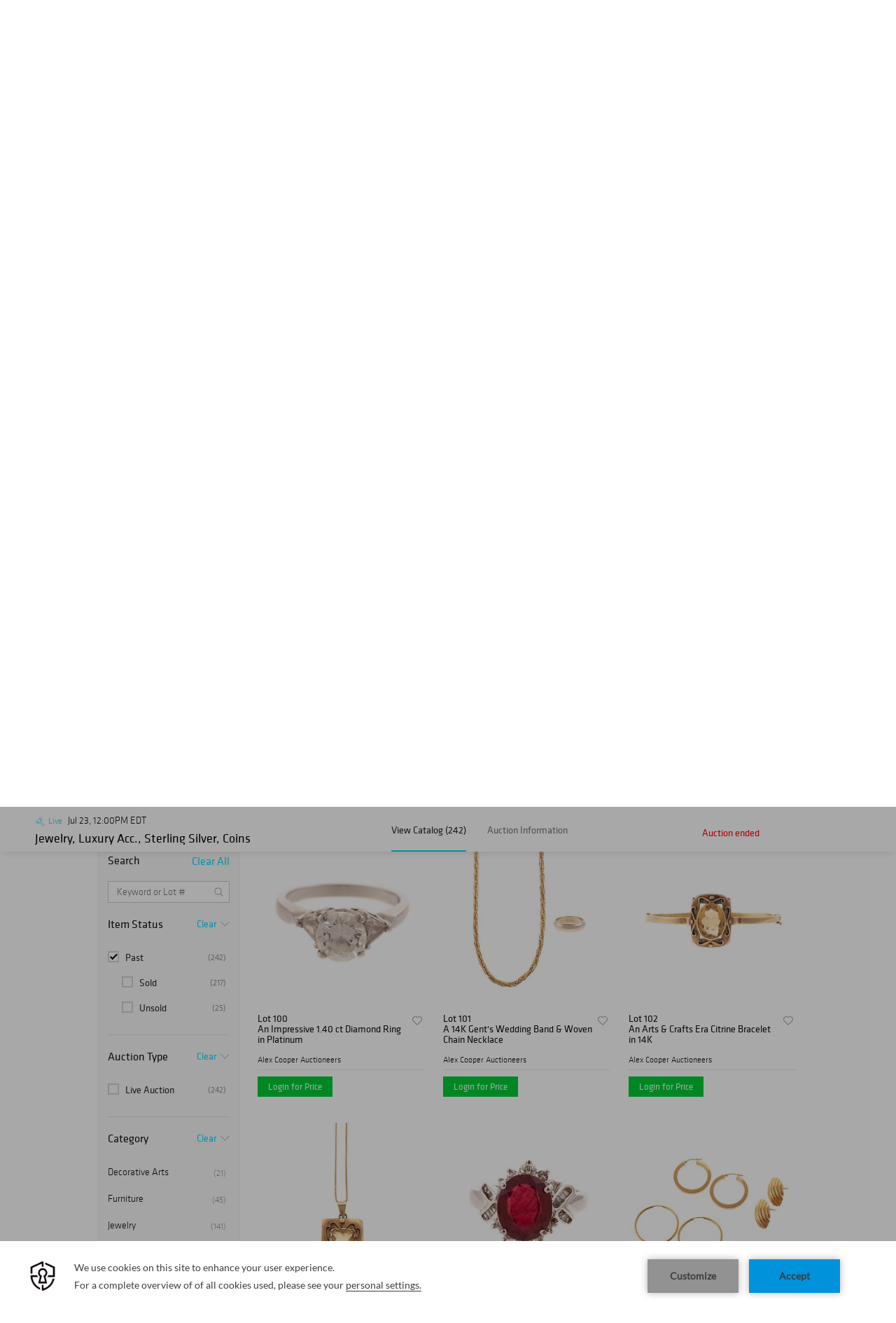

--- FILE ---
content_type: text/html; charset=UTF-8
request_url: https://www.bidsquare.com/auctions/alex-cooper/jewelry-luxury-acc-sterling-silver-coins-5336
body_size: 53232
content:
<!DOCTYPE html>
<html lang="en">
    <head>
        <link rel="shortcut icon" href="/img/favicon.ico ">
                <link rel="apple-touch-icon" href="/img/favicon.ico">
        <link rel="apple-touch-icon-precomposed" href="/img/favicon.ico">
        <meta name="viewport" content="width=device-width, initial-scale=1, maximum-scale=1, user-scalable=no"/><meta name="description" content="Catalog-5336:Jewelry, Luxury Acc., Sterling Silver, Coins, Native American Rugs"/><meta property="fb:app_id" content="2021466541405910"/><meta property="og:type" content="website"/><meta property="og:url" content="https://www.bidsquare.com/auctions/alex-cooper/jewelry-luxury-acc-sterling-silver-coins-5336"/><meta property="og:title" content="Jewelry, Luxury Acc., Sterling Silver, Coins"/><meta property="og:description" content="Jewelry, Luxury Acc., Sterling Silver, Coins, Native American Rugs"/><meta property="og:image" content="https://s1.img.bidsquare.com/event/main/m/5336.jpeg?t=1JTDcZ"/><meta property="twitter:card" content="summary"/><meta property="twitter:site" content="@bidsquare"/><meta property="twitter:title" content="Jewelry, Luxury Acc., Sterling Silver, Coins"/><meta property="twitter:description" content="Jewelry, Luxury Acc., Sterling Silver, Coins, Native American Rugs"/><meta property="twitter:image" content="https://s1.img.bidsquare.com/event/main/m/5336.jpeg?t=1JTDcZ"/><meta charset="UTF-8"/><meta http-equiv="X-UA-Compatible" content="IE=edge"/><link rel="next" href="https://www.bidsquare.com/auctions/alex-cooper/jewelry-luxury-acc-sterling-silver-coins-5336?page=2"/><link rel="canonical" href="https://www.bidsquare.com/auctions/alex-cooper/jewelry-luxury-acc-sterling-silver-coins-5336"/>                <title>Catalog | Live Auction - Jewelry, Luxury Acc., Sterling Silver, Coins-5336 by Alex Cooper Auctioneers | Bidsquare</title>
        <script data-react-helmet="true" type="application/ld+json">{
    "@context": "https://schema.org",
    "@type": "Event",
    "name": "Jewelry, Luxury Acc., Sterling Silver, Coins",
    "image": "https://s1.img.bidsquare.com/event/main/m/5336.jpeg?t=1JTDcZ",
    "url": "https://www.bidsquare.com/auctions/alex-cooper/jewelry-luxury-acc-sterling-silver-coins-5336",
    "startDate": "2020-07-23 12:00:00 EDT",
    "description": "Jewelry, Luxury Acc., Sterling Silver, Coins, Native American Rugs",
    "location": {
        "@type": "Place",
        "name": "Alex Cooper Auctioneers",
        "address": {
            "@type": "PostalAddress",
            "streetAddress": "908 York Road",
            "addressRegion": "MD",
            "addressCountry": "United States",
            "postalCode": "21204"
        }
    },
    "offers": {
        "@type": "Offer",
        "url": "https://www.bidsquare.com/auctions/alex-cooper/jewelry-luxury-acc-sterling-silver-coins-5336",
        "priceCurrency": "USD",
        "availability": "OutOfStock",
        "validFrom": "2020-07-23 12:00:00 EDT"
    },
    "performer": {
        "@type": "PerformingGroup",
        "name": "Alex Cooper Auctioneers"
    }
}</script>        <script type="text/javascript">
                        pageLoadServerTime = 1768454249934;
            pageLoadServerTimeElapsedStart = (new Date()).getTime();
        </script>
        <link rel="stylesheet" type="text/css" href="https://www.bidsquare.com/public/css/font.css?t=1761753285" />
<link rel="stylesheet" type="text/css" href="https://www.bidsquare.com/public/css/bootstrap.min.css?t=1761753285" />
<link rel="stylesheet" type="text/css" href="https://www.bidsquare.com/public/css/custom.css?t=1761753285" />
<link rel="stylesheet" type="text/css" href="https://www.bidsquare.com/public/css/responsive.css?t=1761753285" />
<link rel="stylesheet" type="text/css" href="https://www.bidsquare.com/public/css/font-awesome.css?t=1761753285" />
<link rel="stylesheet" type="text/css" href="https://www.bidsquare.com/public/css/front-dev-new.css?t=1761753285" />
<link rel="stylesheet" type="text/css" href="https://www.bidsquare.com/public/css/jquery-ui.css?t=1761753285" />
<link rel="stylesheet" type="text/css" href="https://www.bidsquare.com/public/css/atc-base.css?t=1761753285" />
                    <!-- Google Tag Manager -->
            <script>(function(w,d,s,l,i){w[l]=w[l]||[];w[l].push({'gtm.start':
            new Date().getTime(),event:'gtm.js'});var f=d.getElementsByTagName(s)[0],
            j=d.createElement(s),dl=l!='dataLayer'?'&l='+l:'';j.async=true;j.src=
            'https://www.googletagmanager.com/gtm.js?id='+i+dl;f.parentNode.insertBefore(j,f);
            })(window,document,'script','dataLayer','GTM-5WMD3W');</script>
            <!-- End Google Tag Manager -->
                                            <!--[if lt IE 9]>
            <script type="text/javascript" src="https://www.bidsquare.com/public/js/html5shiv.min.js?t=1761753285"></script>
        <![endif]-->
        <script type="text/javascript">
            var setting = {"baseUri":"https:\/\/www.bidsquare.com","staticUri":"https:\/\/www.bidsquare.com\/public","isMobileWebView":false,"defaultSiteName":"Bidsquare","siteName":"Bidsquare","webSocket":{"host":"wss:\/\/ws.bidsquare.com","port":null,"debug":false},"reserveMet":[],"reCaptcha":{"v3":{"siteKey":"6LdzL_kcAAAAAHvauH1Jsz3Ux6njeXmqvGBbrqyk"}}};        </script>
                <script type="text/javascript" src="https://www.bidsquare.com/public/js/jquery.js?t=1761753285"></script>
<script type="text/javascript" src="https://www.bidsquare.com/public/js/functions.js?t=1761753285"></script>
<script type="text/javascript" src="https://www.bidsquare.com/public/js/bootstrap.min.js?t=1761753285"></script>
<script type="text/javascript" src="https://www.google.com/recaptcha/api.js?render=6LdzL_kcAAAAAHvauH1Jsz3Ux6njeXmqvGBbrqyk"></script>
<script type="text/javascript" src="https://www.bidsquare.com/public/js/front-common.js?t=1761753285"></script>
<script type="text/javascript" src="https://www.bidsquare.com/public/js/tagManager.js?t=1761753286"></script>
<script type="text/javascript" src="https://www.bidsquare.com/public/js/script.js?t=1761753286"></script>
<script type="text/javascript" src="https://www.bidsquare.com/public/js/bsApi.js?t=1761753285"></script>
<script type="text/javascript" src="https://www.bidsquare.com/public/js/jquery.i18n/src/jquery.i18n.js?t=1761753285"></script>
<script type="text/javascript" src="https://www.bidsquare.com/public/js/jquery.i18n/src/jquery.i18n.messagestore.js?t=1761753285"></script>
<script type="text/javascript" src="https://www.bidsquare.com/public/js/jquery.i18n/src/jquery.i18n.fallbacks.js?t=1761753285"></script>
<script type="text/javascript" src="https://www.bidsquare.com/public/js/jquery.i18n/src/jquery.i18n.language.js?t=1761753285"></script>
<script type="text/javascript" src="https://www.bidsquare.com/public/js/jquery.i18n/src/jquery.i18n.parser.js?t=1761753285"></script>
<script type="text/javascript" src="https://www.bidsquare.com/public/js/jquery.i18n/src/jquery.i18n.emitter.js?t=1761753285"></script>
<script type="text/javascript" src="https://www.bidsquare.com/public/js/jquery-ui.js?t=1761753285"></script>
<script type="text/javascript" src="https://www.bidsquare.com/public/js/atc.min.js?t=1761753285"></script>
<script type="text/javascript" src="https://www.bidsquare.com/public/js/client/ws/auctionClient.js?t=1761753285"></script>
<script type="text/javascript" src="https://www.bidsquare.com/public/js/slick.js?t=1761753286"></script>
<script type="text/javascript">
                $.i18n().load({"en":{"Starting Bid":"Starting Bid","Current Bid":"Current Bid","Start in":"Start in","Starts in":"Starts in","End in":"End in","Bidsquare Bidder":"Bidsquare Bidder","Competing Bidder":"Competing Bidder","Bidder":"Bidder","Click Here to Bid Live":"Click Here to Bid Live","Non-supported browser... Use Chrome, Firefox, or Safari 11+":"Non-supported browser... Use Chrome, Firefox, or Safari 11+","On the Market":"On the Market","You are the highest bidder (%amount%)":"You are the highest bidder (%amount%)","You've been outbid (%amount%)":"You've been outbid (%amount%)","Your max bid (%amount%) is below reserve":"Your max bid (%amount%) is below reserve","You have an absentee bid (%amount%)":"You have an absentee bid (%amount%)","Place Bid":"Place Bid","Place Max Bid":"Place Max Bid","Increase Max Bid":"Increase Max Bid"}});
                
                [{"en":"https:\/\/www.bidsquare.com\/public\/js\/jquery.i18n\/messages\/en.json?t=1761753285"}].forEach(function (transArr, i) { $.i18n().load(transArr); });
                $.i18n.rawTranslationMap = {"reserveMetBannerNotification":"On the Market","highestBidNotification":"You are the highest bidder (%amount%)","outBidNotification":"You've been outbid (%amount%)","reserverNotMetNotification":"Your max bid (%amount%) is below reserve","absenteeBidNotification":"You have an absentee bid (%amount%)","placeNextBidButtonTextTimed":"Place Bid","placeMaxBidButtonTextTimed":"Place Max Bid","increaseMaxBidButtonTextTimed":"Increase Max Bid","placeNextBidButtonTextLive":"Place Bid","placeMaxBidbuttonTextLive":"Place Max Bid","increaseMaxBidButtonTextLive":"Increase Max Bid"};
            $(window).load(function(){});</script>
        <script type="text/javascript">
            if (typeof CKEDITOR !== 'undefined') CKEDITOR.timestamp = (new Date()).getTime(); // force refreshing the CKEditor internal js files
        </script>
    </head>
    <body class="">
            <!-- Google Tag Manager (noscript) -->
    <noscript><iframe src="https://www.googletagmanager.com/ns.html?id=GTM-5WMD3W"
    height="0" width="0" style="display:none;visibility:hidden"></iframe></noscript>
    <!-- End Google Tag Manager (noscript) -->
        <div class="wrap">
    <div id="loadingDiv" class="loadingDiv" style="display:none;"> </div>
    
<script type="text/javascript">
        
    $(document).ajaxError(function (e, xhr, settings, error) {
        if (xhr.status == 403) {
//        if (xhr.status >  400) {
//            location.reload();
            $('<div class="captcha_pop_wrap registration_pop_wrap approve_event_popup" style="display:none;">      <div class="captcha_pop registration_pop popup_center">              <iframe style="width:100%; height:100%; border:none;" src="/captcha/"                                   onload="$(this).closest(\'.captcha_pop_wrap\').show();" />          <!-- bid_info : end -->          <!--div class="register_btn_area">              <button class="color_white01 font_klavika_r font16 approve_event_popup_close">Ok</button>          </div-->          <!-- registration_btn_area : end -->          <div class="bid_pop_close approve_event_popup_close" onclick="$(this).closest(\'.captcha_pop_wrap\').remove();">              <img src="/img/login_pop_close.png" alt="Close">          </div>          <!-- bid_pop_close : end -->      </div>      <!-- registration_pop : end -->      <div class="bg"></div> </div>').appendTo('body').resize();// trigger resize to 
        }

        $(window).off('.captcha').on("message.captcha", function (e) {
            var event = e.originalEvent;
            if (event && typeof event.data !== 'undefined' && event.data == 'CAPTCHA_SUCCESS') {
                $('.captcha_pop_wrap .bid_pop_close').click();
                $.ajax(settings);   // retry the request
            }
        });
    });
</script>
<style>
    .captcha_pop_wrap .bg {
        z-index: 20000000; /* needs to be higher than loading overlay */
    }
    .captcha_pop_wrap .registration_pop {
        width: 600px;
        height: 450px;
        z-index: 20000001;
    }
</style>
<div class="message_bar_wrap general_message type2" style="display: none;">
    <div class="message_bar">
        <div class="message_con_wrap">
            <div class="message_bar_logo">
                <img src="https://www.bidsquare.com/public/img/svg/logo_blue_for_message_bar.svg" alt="Bidsquare" />            </div>
            <p class="message_bar_txt" id="topbar_txt">
                
            </p>
        </div>
    </div>
    <div class="messagebar_close"><i class="btn-icon btn-icon-close"></i></div>
</div>
<header class="site-header">
    <div class="headerTop">
        <div class="container pr">
            <div class="row">
                <div class="col-xs-12">                     

                    <div class="menuIcon">
                        <span class="line1"></span>
                        <span class="line2"></span>
                        <span class="line3"></span>                     
                    </div>
                                         <div class="logo">
                        <a href="https://www.bidsquare.com/"><img src="https://s1.img.bidsquare.com/site/logo/bidsquare_logo.svg?t=1VDB9K" alt="Bidsquare" /></a>                    </div>
                    <!-- Search area start -->
                    <div class="searchPart">
                        <div class="search">
                            <form action="https://www.bidsquare.com/search" id="header_search_form" method="get">                                                        <input type="text" name="search" class="searchTxt" value="" placeholder="Search items and auction houses" autocomplete="off">
                                <input type="submit" value="" class="searchBtn" />
                                <ul class="ac-suggest-box"></ul>
<script type="text/javascript">
    
    // initialize the autocomplete control
    $(function () {
        var headerAutocomplete = new bsAutocomplete({});    // for now the default options are fine
    });
</script>                            </form>                        </div>
                    </div>
                    <!-- Search area end -->
                    <div class="mobilee_login">
                        <div class="showMobile allMiddle">
                            <button class="btnSearch top-search-btn"></button>
                        </div>
                                                <div class="userArea allMiddle">
                            <a href="javascript:void(0);" class="login">Log in</a>
                            <a href="javascript:void(0);" class="signup borderBtn">Sign up</a>
                                                    </div>
                                            </div>
                </div>
            </div>
        </div>
    </div>

    
    <div class="headerMid">
        <div class="container">
            <div class="row">
                <div class="col-xs-12">                                 
                    <!-- Menu start -->
                    <div id="main_navigation">                                 
                        <nav class="navigation hamburgerBox">
                            <div class="mobiTitle">Menu</div>
                            <ul class="clearfix">
                                <li class="menu_title">Menu</li>
                                <li class="toggleMenu">
                                    <a href="javascript:void(0);">Auctions</a> <!-- removing link from here due to in tablet or touch screen we will not able to open hover menu -->
                                    <span class="toggleSpan"></span>
                                    <ul class="subMenu">
                                        <li><a href="https://www.bidsquare.com/auctions">Upcoming Auctions</a></li>
                                        <li><a href="https://www.bidsquare.com/auctions/past">Past Auctions</a></li>
                                        <li><a href="https://www.bidsquare.com/auctions/near-me">Auctions Near Me</a></li>
                                    </ul>
                                </li>
                                <li><a href="https://www.bidsquare.com/auctions/buy-now">Buy Now</a></li>
                                <li><a href="https://www.bidsquare.com/calendar">Calendar</a></li>
                                <li><a href="https://www.bidsquare.com/auction-house">Directory</a></li>
                                <li><a href="https://www.bidsquare.com/blog">Blog</a></li>
                                <li><a href="https://www.bidsquare.com/get-started">How It Works</a></li>
                                <li class="toggleMenu bidsquare-seller">
                                    <a href="javascript:void(0);">For Sellers</a> <!-- removing link from here due to in tablet or touch screen we will not able to open hover menu -->
                                    <span class="toggleSpan"></span>
                                    <ul class="subMenu">
                                        <li><a href="https://www.bidsquarecloud.com/" target="_blank">Bidsquare Cloud</a></li>
                                        <li><a href="https://www.bidsquare.com/join-us">Bidsquare Marketplace</a></li>
                                    </ul>
                                </li>
                                                                                                <li class="desktop_view"><i class="fa fa-desktop" aria-hidden="true"></i><a href="https://www.bidsquare.com/index/changeSiteView/1">Desktop View</a></li>
                                                            </ul>
                        </nav>
                        <div class="overLayer"></div>
                    </div>
                    <!-- Menu end -->
                    <!-- Currency changer -->
                    <div id="currency_menu">
                        <div class="overLayer"></div>
                        <div class="mobile_currency_menu hamburgerBox">
                            <div class="currency_switch">
                                <div class="Currency_btn">
                                    <div class="mobile_currency">Menu</div>
                                                                        <span class="user_currency dropdown_arrow"><img src="https://www.bidsquare.com/public/img/flag/svg/us.svg" alt="" /></span>
                                    <ul class="currency_dropdown" style="display: none">
                                                                                <li data-currency-id="1">
                                            <span><img src="https://www.bidsquare.com/public/img/flag/svg/us.svg" alt="United States Dollar" />USD</span>
                                        </li>
                                                                                <li data-currency-id="2">
                                            <span><img src="https://www.bidsquare.com/public/img/flag/svg/eu.svg" alt="Euro" />EUR</span>
                                        </li>
                                                                                <li data-currency-id="3">
                                            <span><img src="https://www.bidsquare.com/public/img/flag/svg/ca.svg" alt="Canadian Dollar" />CAD</span>
                                        </li>
                                                                                <li data-currency-id="4">
                                            <span><img src="https://www.bidsquare.com/public/img/flag/svg/au.svg" alt="Australian Dollar" />AUD</span>
                                        </li>
                                                                                <li data-currency-id="5">
                                            <span><img src="https://www.bidsquare.com/public/img/flag/svg/gb.svg" alt="British Pound" />GBP</span>
                                        </li>
                                                                                <li data-currency-id="6">
                                            <span><img src="https://www.bidsquare.com/public/img/flag/svg/mx.svg" alt="Mexican Peso" />MXN</span>
                                        </li>
                                                                                <li data-currency-id="7">
                                            <span><img src="https://www.bidsquare.com/public/img/flag/svg/hk.svg" alt="Hong Kong Dollar" />HKD</span>
                                        </li>
                                                                                <li data-currency-id="8">
                                            <span><img src="https://www.bidsquare.com/public/img/flag/svg/cn.svg" alt="Chinese Yuan" />CNY</span>
                                        </li>
                                                                                <li data-currency-id="9">
                                            <span><img src="https://www.bidsquare.com/public/img/flag/svg/my.svg" alt="Malaysian Ringgit" />MYR</span>
                                        </li>
                                                                                <li data-currency-id="10">
                                            <span><img src="https://www.bidsquare.com/public/img/flag/svg/se.svg" alt="Swedish krona" />SEK</span>
                                        </li>
                                                                                <li data-currency-id="11">
                                            <span><img src="https://www.bidsquare.com/public/img/flag/svg/sg.svg" alt="Singapore Dollar" />SGD</span>
                                        </li>
                                                                                <li data-currency-id="12">
                                            <span><img src="https://www.bidsquare.com/public/img/flag/svg/ch.svg" alt="Swiss Franc" />CHF</span>
                                        </li>
                                                                                <li data-currency-id="13">
                                            <span><img src="https://www.bidsquare.com/public/img/flag/th.png" alt="Thai Baht" />THB</span>
                                        </li>
                                                                             </ul>
                                                                     </div>
                            </div>
                            <!-- Currency changer -->
                        </div>
                    </div>
                </div>
            </div>  
        </div>
    </div>
    
    <div class="headerBtm">
        <div class="container">
            <div class="row">
                <div class="col-xs-12">                     
                    <nav class="catNav" id="catNav">
                    <style type="text/css">.headerBtm {
        background-color: #F4F4F4;
    }

    .mega-menu-wrap {
        width: 100vw;
        top: 50px;
        left: 50%;
        transform: translateX(-50vw);
        min-height: 300px;
        border-bottom: 1px solid #E3E3E3;
        background: #FFF;
        box-shadow: 0px 4px 4px 0px rgba(227, 227, 227, 0.25);
        padding-bottom: 15px;
    }

    .catNav>ul>li {
        margin-right: inherit;
        line-height: 51px;
        flex-shrink: 0;
    }

    .catNav .mega-menu-sec {
        display: flex;
        justify-content: space-between;
        align-items: center;
        width: 100%;
        height: 50px;
        gap: 11px;
        overflow-x: auto;
        overflow-y: hidden;
    }

    .mega-menu-wrap ul li a {
        padding-left: 0;
    }

    .mega-menu-wrap ul.list-wrap {
        margin-right: 0;
        float: none;
    }

    .catNav>ul>li:hover>a {
        color: #0e0e0e;
    }

    .mega-menu-wrap .list-title {
        font-size: 16px;
        line-height: 20px;
        margin-bottom: 5px;
        margin-top: 10px;
        text-transform: ;
    }

    .mega-menu-wrap ul.list-wrap li a {
        color: rgba(14, 14, 14, 0.54);
        font-weight: 400;
        line-height: 20px;
        margin-bottom: 3px;
        padding: 0;
    }

    .mega-menu-wrap ul.list-wrap li:hover a {
        color: #00DEFF;
    }

    .mega-menu-wrap .view-all-sec {
        line-height: normal;
        display: block;
        margin-left: auto;
        margin-top: 12px;
    }

    .mega-menu-wrap .view-all-sec .fa {
        color: #00DEFF;
        width: 16px;
        height: 16px;
        font-size: 16px;
        vertical-align: bottom;
    }

    .mega-menu-wrap .view-all-sec a {
        font-size: 14px;
    }

    .mega-menu-wrap .mr-2 {
        margin-right: 20px !important;
    }

    .mega-menu-wrap .d-flex {
        display: flex;
    }

    .mega-menu-wrap .justify-content-between {
        justify-content: space-between;
    }

    .mega-menu-wrap .list-sec {
        width: 180px;
        margin-right: 20px;
    }

    .mega-menu-wrap .ml-auto {
        margin-left: auto;
    }

    .mega-menu-wrap .view-all .fa {
        color: #00deff;
    }

    .mega-menu-wrap .p-relative {
        position: relative !important;
    }

    .mega-menu-wrap .img-sec {
        max-width: 250px;
        margin-top: 15px;
        width: 35%
    }

    .mega-menu-wrap .cate_img_wrap {
        display: flex;
        flex-wrap: wrap;
        justify-content: end;
        gap: 10px;
        float: none;
    }

    .mega-menu-wrap .cate_img_wrap .cate-img {
        width: 47%;
        max-height: 118px;
        display: inline-block;
        text-align: center;
    }

    .mega-menu-wrap .cate_img_wrap .cate-img a {
        display: inline-flex;
        align-items: center;
        height: 100%;
    }

    .mega-menu-wrap .cate_img_wrap .cate-img img {
        max-height: 100%;
    }

    .mega-menu-wrap .collectibles {
        width: 80%;
    }

    .mega-menu-wrap .collectibles ul.list-sec {
        width: 33.33%;
    }

    .mega-menu-wrap .list-title-main {
        font-size: 18px;
        line-height: normal;
        display: block;
    }

    @media only screen and (max-width: 991.98px) {
        .mega-menu-wrap .list-sec {
            width: 140px;
        }

        .mega-menu-wrap .list-title {
            font-size: 14px;
        }
    }

    @media only screen and (max-width: 767px) {
        .headerBtm {
            background-color: #00deff;
        }
    }

    .mega-menu-wrap .all-category .all-category-button {
        bottom: 5px;
        right: 0;
        line-height: normal;
    }

    .mega-menu-wrap .all-category .all-category-button a {
        padding: 5px 15px;
        font-size: 13px;
    }

    .mega-menu-wrap .megamenu-bottom {
        text-align: center;
        border-top: 1px solid #ddd;
        margin-top: 10px;
        padding-top: 10px;
        line-height: 30px;
    }
</style>
<ul class="mega-menu-sec"><!-- Main Category Menu Start -->
	<li><a href="https://www.bidsquare.com/category/fine-art-1">Fine Art</a>
	<div class="mega-menu-wrap">
	<div class="container">
	<div class="d-flex">
	<div class="list-sec">
	<ul class="list-wrap">
		<li class="list-title">Browse by Category</li>
		<li><a href="https://www.bidsquare.com/category/drawings-watercolors-13">Drawings &amp; Watercolors</a></li>
		<li><a href="https://www.bidsquare.com/category/mixed-media-15">Mixed Media</a></li>
		<li><a href="https://www.bidsquare.com/category/paintings-16">Paintings</a></li>
		<li><a href="https://www.bidsquare.com/category/photography-17">Photography</a></li>
		<li><a href="https://www.bidsquare.com/category/prints-posters-18">Prints &amp; Posters</a></li>
		<li><a href="https://www.bidsquare.com/category/sculptures-19">Sculptures</a></li>
	</ul>
	</div>

	<div class="list-sec">
	<ul class="list-wrap">
		<li class="list-title">Browse by Style</li>
		<li><a href="https://www.bidsquare.com/category/cubism">Cubism</a></li>
		<li><a href="https://www.bidsquare.com/category/folk-art-14">Folk Art</a></li>
		<li><a href="https://www.bidsquare.com/category/impressionism">Impressionism</a></li>
		<li><a href="https://www.bidsquare.com/category/modern-contemporary-art">Modern &amp; Contemporary Art</a></li>
		<li><a href="https://www.bidsquare.com/category/old-master-art">Old Master Art</a></li>
		<li><a href="https://www.bidsquare.com/category/outsider-art-23">Outsider Art</a></li>
		<li><a href="https://www.bidsquare.com/category/pop-art-137">Pop Art</a></li>
		<li><a href="https://www.bidsquare.com/category/sporting-art-20">Sporting Art</a></li>
		<li><a href="https://www.bidsquare.com/category/street-art-24">Street Art</a></li>
		<li><a href="https://www.bidsquare.com/category/tribal-art-21">Tribal Art</a></li>
	</ul>
	</div>

	<div class="list-sec">
	<ul class="list-wrap">
		<li class="list-title">Browse by Artist</li>
		<li><a href="https://www.bidsquare.com/collection/artist/salvador-dal-797">Salvador Dali</a></li>
		<li><a href="https://www.bidsquare.com/collection/artist/keith-haring-1061">Keith Haring</a></li>
		<li><a href="https://www.bidsquare.com/collection/artist/kaws-1277">Kaws</a></li>
		<li><a href="https://www.bidsquare.com/collection/artist/jeff-koons-361">Jeff Koons</a></li>
		<li><a href="https://www.bidsquare.com/collection/artist/pablo-picasso-59">Pablo Picasso</a></li>
		<li><a href="https://www.bidsquare.com/collection/artist/andy-warhol-65">Andy Warhol</a></li>
	</ul>
	</div>

	<div class="img-sec ml-auto">
	<div class="cate_img_wrap">
	<div class="cate-img"><a href="https://www.bidsquare.com/online-auctions/millea-bros/yumikasa-ida-large-oil-on-linen-2018-7059307"><img alt="Yumikasa Ida, large oil on linen, 2018" src="https://s1.img.bidsquare.com/item/l/2931/29312804.jpeg" /> </a></div>

	<div class="cate-img"><a href="https://www.bidsquare.com/online-auctions/robinhood-auctions/kitty-cantrell-breath-of-life-limited-edition-mixed-media-lucite-sculpture-with-coa-7057280"><img alt="Kitty Cantrell, 'Breath of Life' Limited Edition Mixed Media Lucite Sculpture with COA." src="https://s1.img.bidsquare.com/item/l/2930/29305254.jpeg" /> </a></div>

	<div class="cate-img"><a href="https://www.bidsquare.com/online-auctions/robinhood-auctions/wang-ram-head-hand-painted-limited-edition-resin-sculpture-numbered-2-2-hand-signed-and-letter-of-authenticity-7056493"><img alt="Wang, 'Ram Head' Hand Painted Limited Edition Resin Sculpture, Numbered 2/2, Hand Signed and Letter of Authenticity" src="https://s1.img.bidsquare.com/item/l/2930/29303780.jpeg" /> </a></div>

	<div class="cate-img"><a href="https://www.bidsquare.com/online-auctions/dumouchelles/max-pechstein-german-1881-1955-watercolor-on-thick-wove-paper-1947-sailboats-in-a-safe-habor-7074149"><img alt="Max Pechstein (German, 1881-1955) Watercolor on Thick Wove Paper 1947, 'Sailboats in a Safe Habor'" src="https://s1.img.bidsquare.com/item/l/2937/29373438.jpeg" /> </a></div>
	</div>

	<div class="view-all-sec"><a href="https://www.bidsquare.com/category/fine-art-1">View All Fine Art </a></div>
	</div>
	</div>
	</div>
	</div>
	</li>
	<li><a href="https://www.bidsquare.com/category/decorative-arts-6">Decorative Arts</a>
	<div class="mega-menu-wrap">
	<div class="container">
	<div class="d-flex">
	<div class="list-sec">
	<ul class="list-wrap">
		<li class="list-title">Browse by Material</li>
		<li><a href="https://www.bidsquare.com/category/bronzes-67">Bronzes</a></li>
		<li><a href="https://www.bidsquare.com/category/ceramics-64">Ceramics</a></li>
		<li><a href="https://www.bidsquare.com/category/glass-porcelain">Glass &amp; Porcelain</a></li>
		<li><a href="https://www.bidsquare.com/category/metal-woodwork-74">Metal &amp; Woodwork</a></li>
		<li><a href="https://www.bidsquare.com/category/pewter-168">Pewter</a></li>
		<li><a href="https://www.bidsquare.com/category/silver-vertu-70">Silver &amp; Vertu</a></li>
		<li><a href="https://www.bidsquare.com/category/stone">Stone</a></li>
	</ul>
	</div>

	<div>
	<div class="list-title">Browse by Object</div>

	<div class="d-flex">
	<ul class="list-sec list-wrap mr-2">
		<li><a href="https://www.bidsquare.com/category/boxes-baskets-76">Boxes &amp; Baskets</a></li>
		<li><a href="https://www.bidsquare.com/category/busts">Busts</a></li>
		<li><a href="https://www.bidsquare.com/category/clocks">Clocks</a></li>
		<li><a href="https://www.bidsquare.com/category/decorative-sculptures-71">Decorative Sculptures</a></li>
		<li><a href="https://www.bidsquare.com/category/fine-china-and-tableware-69">Fine China and Tableware</a></li>
		<li><a href="https://www.bidsquare.com/category/fireplaces-and-accessories-92">Fireplaces and Accessories</a></li>
		<li><a href="https://www.bidsquare.com/category/frames-windows-68">Frames &amp; Windows</a></li>
	</ul>

	<ul class="list-sec list-wrap mr-2">
		<li><a href="https://www.bidsquare.com/category/lamps-lighting-candlesticks-65">Lamps, Lighting &amp; Candlesticks</a></li>
		<li><a href="https://www.bidsquare.com/category/mirrors-95">Mirrors</a></li>
		<li><a href="https://www.bidsquare.com/category/rugs-carpets-96">Rugs &amp; Carpets</a></li>
		<li><a href="https://www.bidsquare.com/category/textiles-tapestries-72">Textiles &amp; Tapestries</a></li>
		<li><a href="https://www.bidsquare.com/category/vases-vessels-75">Vases &amp; Vessels</a></li>
		<li><a href="https://www.bidsquare.com/category/weathervanes-73">Weathervanes</a></li>
	</ul>
	</div>
	</div>

	<div class="list-sec">
	<ul class="list-wrap">
		<li class="list-title">Browse by Style</li>
		<li><a href="https://www.bidsquare.com/category/art-deco">Art Deco</a></li>
		<li><a href="https://www.bidsquare.com/category/industrial">Industrial</a></li>
		<li><a href="https://www.bidsquare.com/category/modern">Modern</a></li>
		<li><a href="https://www.bidsquare.com/category/victorian">Victorian</a></li>
	</ul>
	</div>

	<div class="img-sec ml-auto">
	<div class="cate_img_wrap">
	<div class="cate-img"><a href="https://www.bidsquare.com/online-auctions/morton-subastas/par-de-faisanes-m-xico-siglo-xx-elaborados-en-plata-tane-sterling-ley-0-925-con-vermeil-ojos-de-pedrer-a-y-bases-de-m-rmol-7053923"><img alt="PAR DE FAISANES. MÉXICO, SIGLO XX. Elaborados en plata TANE, Sterling, ley 0.925 con vermeil, ojos de pedrería y bases de mármol." src="https://s1.img.bidsquare.com/item/xl/2929/29296773.jpeg" /> </a></div>

	<div class="cate-img"><a href="https://www.bidsquare.com/online-auctions/kodner/steuben-crystal-glass-ware-7064957"><img alt="Steuben Crystal Glass Ware" src="https://s1.img.bidsquare.com/item/l/2933/29335701.jpeg" /> </a></div>

	<div class="cate-img"><a href="https://www.bidsquare.com/online-auctions/whitleys-auctioneers/verner-panton-for-louis-poulsen-lamp-panthella-7064386"><img alt="Verner Panton for Louis Poulsen Lamp, Panthella" src="https://s1.img.bidsquare.com/item/l/2932/29328586.jpeg" /> </a></div>

	<div class="cate-img"><a href="https://www.bidsquare.com/online-auctions/kodner/six-aynsley-porcelain-plates-7064947"><img alt="Six Aynsley Porcelain Plates" src="https://s1.img.bidsquare.com/item/l/2933/29335640.jpeg" /> </a></div>
	</div>

	<div class="view-all-sec"><a href="https://www.bidsquare.com/category/decorative-arts-6">View All Decorative Arts </a></div>
	</div>
	</div>
	</div>
	</div>
	</li>
	<li><a href="https://www.bidsquare.com/category/furniture-8">Furniture</a>
	<div class="mega-menu-wrap">
	<div class="container">
	<div class="d-flex">
	<div class="list-sec">
	<ul class="list-wrap">
		<li class="list-title">Browse by Furniture</li>
		<li><a href="https://www.bidsquare.com/category/bedroom">Bedroom</a></li>
		<li><a href="https://www.bidsquare.com/category/dining">Dining</a></li>
		<li><a href="https://www.bidsquare.com/category/garden-outdoor">Garden and Outdoor</a></li>
		<li><a href="https://www.bidsquare.com/category/living-spaces">Living Spaces</a></li>
		<li><a href="https://www.bidsquare.com/category/office">Office</a></li>
	</ul>

	<ul class="list-wrap">
		<li class="list-title">Browse by Seating</li>
		<li><a href="https://www.bidsquare.com/category/all-seating">All Seating</a></li>
		<li><a href="https://www.bidsquare.com/category/armchairs">Armchairs</a></li>
		<li><a href="https://www.bidsquare.com/category/chairs">Chairs</a></li>
		<li><a href="https://www.bidsquare.com/category/dining-chairs">Dining Chairs</a></li>
		<li><a href="https://www.bidsquare.com/category/lounges">Lounges</a></li>
		<li><a href="https://www.bidsquare.com/category/sofas">Sofas</a></li>
	</ul>
	</div>

	<div class="list-sec">
	<ul class="list-wrap">
		<li class="list-title">Browse by Storage</li>
		<li><a href="https://www.bidsquare.com/category/all-storage">All Storage</a></li>
		<li><a href="https://www.bidsquare.com/category/armoires">Armoires</a></li>
		<li><a href="https://www.bidsquare.com/category/bookcases-89">Bookcases</a></li>
		<li><a href="https://www.bidsquare.com/category/cabinets-cupboards">Cabinets &amp; Cupboards</a></li>
		<li><a href="https://www.bidsquare.com/category/chests-99">Chests</a></li>
		<li><a href="https://www.bidsquare.com/category/credenzas">Credenzas</a></li>
		<li><a href="https://www.bidsquare.com/category/dressers-vanities">Dressers &amp; Vanities</a></li>
		<li><a href="https://www.bidsquare.com/category/nightstands">Night Stands</a></li>
		<li><a href="https://www.bidsquare.com/category/wardrobes">Wardrobes</a></li>
	</ul>
	</div>

	<div class="list-sec">
	<div>
	<ul class="list-wrap">
		<li class="list-title">Browse by Tables</li>
		<li><a href="https://www.bidsquare.com/category/all-tables">All Tables</a></li>
		<li><a href="https://www.bidsquare.com/category/coffee-tables">Coffee Tables</a></li>
		<li><a href="https://www.bidsquare.com/category/console-tables">Console Tables</a></li>
		<li><a href="https://www.bidsquare.com/category/desks">Desks</a></li>
		<li><a href="https://www.bidsquare.com/category/dining-tables">Dining Tables</a></li>
		<li><a href="https://www.bidsquare.com/category/side-tables">Side Tables</a></li>
	</ul>

	<ul class="list-wrap">
		<li class="list-title">Browse by Period</li>
		<li><a href="https://www.bidsquare.com/category/18th-century">18th Century</a></li>
		<li><a href="https://www.bidsquare.com/category/19th-century">19th Century</a></li>
		<li><a href="https://www.bidsquare.com/category/20th-century">20th Century</a></li>
		<li><a href="https://www.bidsquare.com/category/21st-century">21st Century</a></li>
	</ul>
	</div>
	</div>

	<div class="list-sec">
	<ul class="list-wrap">
		<li class="list-title">Browse by Style</li>
		<li><a href="https://www.bidsquare.com/category/all-styles">All Styles</a></li>
		<li><a href="https://www.bidsquare.com/category/art-nouveau">Art Nouveau</a></li>
		<li><a href="https://www.bidsquare.com/category/arts-crafts">Arts &amp; Crafts</a></li>
		<li><a href="https://www.bidsquare.com/category/hollywood-regency">Hollywood Regency</a></li>
		<li><a href="https://www.bidsquare.com/category/louis-XVI">Louis XVI</a></li>
	</ul>
	</div>

	<div class="img-sec ml-auto p-relative">
	<div class="cate_img_wrap">
	<div class="cate-img"><a href="https://www.bidsquare.com/online-auctions/cain-modern-auctions/set-of-4-barstools-with-leather-upholstery-by-minton-spidell-6942691"><img alt="Set of 4 Barstools With Leather Upholstery by Minton-Spidell" src="https://s1.img.bidsquare.com/item/l/2888/28881318.jpeg" /> </a></div>

	<div class="cate-img"><a href="https://www.bidsquare.com/online-auctions/dumouchelles/french-louis-xv-style-hand-carved-walnut-breakfront-with-marble-top-19th-c-7073490"><img alt="French Louis XV Style Hand Carved Walnut Breakfront with Marble Top 19th C." src="https://s1.img.bidsquare.com/item/l/2936/29369527.jpeg" /> </a></div>

	<div class="cate-img"><a href="https://www.bidsquare.com/online-auctions/dumouchelles/phyllis-morris-silver-and-gilt-spiral-post-king-size-bed-frame-samsung-2010-flatscreen-tv-ca-2000-7073572"><img alt="Phyllis Morris Silver And Gilt Spiral Post King Size Bed Frame + Samsung 2010 Flatscreen TV, Ca. 2000" src="https://s1.img.bidsquare.com/item/l/2937/29370095.jpeg" /> </a></div>

	<div class="cate-img"><a href="https://www.bidsquare.com/online-auctions/cain-modern-auctions/center-entry-table-in-brass-wood-by-la-barge-6671102"><img alt="Center/Entry Table in Brass &amp; Wood by LA Barge" src="https://s1.img.bidsquare.com/item/l/2780/27800035.jpeg" /> </a></div>
	</div>

	<div class="view-all-sec"><a href="https://www.bidsquare.com/category/furniture-8">View All Furniture</a></div>
	</div>
	</div>
	</div>
	</div>
	</li>
	<li><a href="https://www.bidsquare.com/category/jewelry-watches">Jewelry &amp; Watches</a>
	<div class="mega-menu-wrap">
	<div class="container">
	<div class="d-flex">
	<div class="list-sec">
	<ul class="list-wrap">
		<li class="list-title">Browse by Category</li>
		<li><a href="https://www.bidsquare.com/category/bracelets-bangles-26">Bracelets &amp; Bangles</a></li>
		<li><a href="https://www.bidsquare.com/category/brooches-pins-32">Brooches &amp; Pins</a></li>
		<li><a href="https://www.bidsquare.com/category/cufflinks">Cufflinks</a></li>
		<li><a href="https://www.bidsquare.com/category/earrings-27">Earrings</a></li>
		<li><a href="https://www.bidsquare.com/category/jewelry-boxes-28">Jewelry Boxes</a></li>
		<li><a href="https://www.bidsquare.com/category/loose-diamonds-and-gemstones-30">Loose Diamonds and Gemstones</a></li>
		<li><a href="https://www.bidsquare.com/category/necklaces-pendants-31">Necklaces &amp; Pendants</a></li>
		<li><a href="https://www.bidsquare.com/category/objects-de-vertu-34">Objets de Vertu</a></li>
		<li><a href="https://www.bidsquare.com/category/pocket-watches-37">Pocketwatches</a></li>
		<li><a href="https://www.bidsquare.com/category/rings-33">Rings</a></li>
		<li><a href="https://www.bidsquare.com/category/sets-demi-parure-29">Sets &amp; Demi-Parure</a></li>
		<li><a href="https://www.bidsquare.com/category/watches">Watches</a></li>
	</ul>
	</div>

	<div class="list-sec">
	<ul class="list-wrap">
		<li class="list-title">Browse by Creator</li>
		<li><a href="https://www.bidsquare.com/category/audemars-piguet">Audemars Piguet</a></li>
		<li><a href="https://www.bidsquare.com/category/cartier">Cartier</a></li>
		<li><a href="https://www.bidsquare.com/collection/artist/david-webb-677">David Webb</a></li>
		<li><a href="https://www.bidsquare.com/category/hermes">Hermes</a></li>
		<li><a href="https://www.bidsquare.com/collection/designer/iwc-schaffhausen-1224">IWC Schaffhausen</a></li>
		<li><a href="https://www.bidsquare.com/category/patek-philippe">Patek Philippe</a></li>
		<li><a href="https://www.bidsquare.com/category/rolex">Rolex</a></li>
		<li><a href="https://www.bidsquare.com/category/tiffany-co">Tiffany &amp; Co.</a></li>
	</ul>
	</div>

	<div class="list-sec">
	<ul class="list-wrap">
		<li class="list-title">Browse by Material</li>
		<li><a href="https://www.bidsquare.com/category/gold">Gold</a></li>
		<li><a href="https://www.bidsquare.com/category/pearls">Pearls</a></li>
		<li><a href="https://www.bidsquare.com/category/platinum">Platinum</a></li>
		<li><a href="https://www.bidsquare.com/category/precious-stones">Precious Stones</a></li>
		<li><a href="https://www.bidsquare.com/category/semi-precious-stones">Semi-Precious Stones</a></li>
		<li><a href="https://www.bidsquare.com/category/silver">Silver</a></li>
	</ul>
	</div>

	<div class="img-sec ml-auto">
	<div class="cate_img_wrap">
	<div class="cate-img"><a href="https://www.bidsquare.com/online-auctions/brunk/14kt-vacheron-and-constantin-ladies-open-face-pocket-watch-6680389"><img alt="14kt. Vacheron and Constantin Ladies Open Face Pocket Watch" src="https://s1.img.bidsquare.com/item/l/2923/29230797.jpeg" /> </a></div>

	<div class="cate-img"><a href="https://www.bidsquare.com/online-auctions/dumouchelles/south-sea-pearl-14-16mm-choker-18kt-gold-diamond-emerald-butterfly-clasp-7073528"><img alt="South Sea Pearl (14-16mm) Choker, 18kt Gold, Diamond &amp; Emerald Butterfly Clasp" src="https://s1.img.bidsquare.com/item/l/2936/29369809.jpeg" /> </a></div>

	<div class="cate-img"><a href="https://www.bidsquare.com/online-auctions/pink-lady-auctions/10-01-ct-color-h-vs2-emerald-cut-gia-graded-diamond-7062815"><img alt="10.01 ct, Color H/VS2, Emerald cut GIA Graded Diamond" src="https://s1.img.bidsquare.com/item/l/2932/29324368.jpeg" /> </a></div>

	<div class="cate-img"><a href="https://www.bidsquare.com/online-auctions/brunk/18kt-rolex-datejust-tiffany-co-diamond-watch-6613129"><img alt="18kt. Rolex DateJust Tiffany &amp; Co. Diamond Watch" src="https://s1.img.bidsquare.com/item/l/2923/29230766.jpeg" /> </a></div>
	</div>

	<div class="view-all-sec"><a href="https://www.bidsquare.com/category/jewelry-watches">View All Jewelry &amp; Watches </a></div>
	</div>
	</div>
	</div>
	</div>
	</li>
	<li><a href="https://www.bidsquare.com/category/mid-century-modern">Mid Century Modern</a>
	<div class="mega-menu-wrap">
	<div class="container">
	<div class="d-flex">
	<div class="list-sec">
	<ul class="list-wrap">
		<li class="list-title">Browse by Seating</li>
		<li><a href="https://www.bidsquare.com/category/mid-century-all-seating">Mid Century All Seating</a></li>
		<li><a href="https://www.bidsquare.com/category/mid-century-armchairs">Mid Century Armchairs</a></li>
		<li><a href="https://www.bidsquare.com/category/mid-century-chairs">Mid Century Chairs</a></li>
		<li><a href="https://www.bidsquare.com/category/mid-century-sofas">Mid Century Sofas</a></li>
	</ul>

	<ul class="list-wrap">
		<li class="list-title">Browse by Storage</li>
		<li><a href="https://www.bidsquare.com/category/mid-century-bookcases">Mid Century Bookcases</a></li>
		<li><a href="https://www.bidsquare.com/category/mid-century-cabinets-cupboards">Mid Century Cabinets &amp; Cupboards</a></li>
		<li><a href="https://www.bidsquare.com/category/mid-century-dressers">Mid Century Dressers</a></li>
	</ul>
	</div>

	<div class="list-sec">
	<ul class="list-wrap">
		<li class="list-title">Browse by Tables</li>
		<li><a href="https://www.bidsquare.com/category/all-mid-century-tables">All Mid Century Tables</a></li>
		<li><a href="https://www.bidsquare.com/category/mid-century-coffee-tables">Mid Century Coffee Tables</a></li>
		<li><a href="https://www.bidsquare.com/category/mid-century-desks">Mid Century Desks</a></li>
		<li><a href="https://www.bidsquare.com/category/mid-century-side-tables">Mid Century Side Tables</a></li>
	</ul>

	<ul class="list-wrap">
		<li class="list-title">Browse by Decor</li>
		<li><a href="https://www.bidsquare.com/category/mid-century-lighting-sconces">Mid Century Lighting &amp; Sconces</a></li>
		<li><a href="https://www.bidsquare.com/category/mid-century-mirrors-frames">Mid Century Mirrors &amp; Frames</a></li>
		<li><a href="https://www.bidsquare.com/category/mid-century-rugs">Mid Century Rugs</a></li>
	</ul>
	</div>

	<div class="list-sec">
	<ul class="list-wrap">
		<li class="list-title">Shop by Design</li>
		<li><a href="https://www.bidsquare.com/category/artichoke-lamp">Artichoke Lamp</a></li>
		<li><a href="https://www.bidsquare.com/category/eames-lounge-chair">Eames Lounge Chair</a></li>
		<li><a href="https://www.bidsquare.com/category/egg-chair">Egg Chair</a></li>
		<li><a href="https://www.bidsquare.com/collection/decorative-arts-lamps-lighting-candlesticks-65/sputnik-chandelier-2630">Sptunik Chandelier</a></li>
		<li><a href="https://www.bidsquare.com/category/togo">Togo</a></li>
	</ul>
	</div>

	<div class="list-sec">
	<ul class="list-wrap">
		<li class="list-title">Shop by Creator</li>
		<li><a href="https://www.bidsquare.com/category/charles-and-ray-eames">Charles and Ray Eames</a></li>
		<li><a href="https://www.bidsquare.com/collection/designer/ettore-sottsass-1407">Ettore Sottsass</a></li>
		<li><a href="https://www.bidsquare.com/collection/designer/finn-juhl-4206">Finn Juhl</a></li>
		<li><a href="https://www.bidsquare.com/category/george-nakashima">George Nakashima</a></li>
		<li><a href="https://www.bidsquare.com/collection/designer/gio-ponti-2516">Gio Ponti</a></li>
		<li><a href="https://www.bidsquare.com/collection/designer/le-corbusier-3449">Le Corbusier</a></li>
		<li><a href="https://www.bidsquare.com/collection/designer/milo-baughman-765">Milo Baughman</a></li>
		<li><a href="https://www.bidsquare.com/collection/designer/pierre-jeanneret-2082">Pierre Jeanneret</a></li>
	</ul>
	</div>

	<div class="img-sec ml-auto">
	<div class="cate_img_wrap">
	<div class="cate-img"><a href="https://www.bidsquare.com/online-auctions/associated-estate-appraisal/charles-fazzino-3d-best-of-boca-serigraph-6353513"><img alt="Charles Fazzino 3D 'Best of Boca' Serigraph" src="https://s1.img.bidsquare.com/item/l/2904/29046432.jpeg" /> </a></div>

	<div class="cate-img"><a href="https://www.bidsquare.com/online-auctions/cain-modern-auctions/pair-of-glass-steel-lantern-lights-by-lantern-masters-usa-2000s-6942914"><img alt="Pair of Glass &amp; Steel Lantern Lights by Lantern Masters, USA 2000's" src="https://s1.img.bidsquare.com/item/l/2888/28883260.jpeg" /> </a></div>

	<div class="cate-img"><a href="https://www.bidsquare.com/online-auctions/concept-gallery/20th-century-folk-painted-chapman-mirror-7038706"><img alt="20th Century Folk Painted Chapman Mirror" src="https://s1.img.bidsquare.com/item/l/2923/29235504.jpeg" /> </a></div>

	<div class="cate-img"><a href="https://www.bidsquare.com/online-auctions/kodner/knoll-marcel-breuer-cesca-chairs-7064776"><img alt="Knoll Marcel Breuer 'Cesca' Chairs" src="https://s1.img.bidsquare.com/item/l/2933/29334889.jpeg" /> </a></div>
	</div>

	<div class="view-all-sec"><a href="https://www.bidsquare.com/category/mid-century-modern">View All Mid Century Modern </a></div>
	</div>
	</div>
	</div>
	</div>
	</li>
	<li><a href="https://www.bidsquare.com/category/asian-works-of-art-4">Asian Works of Art</a>
	<div class="mega-menu-wrap">
	<div class="container">
	<div class="d-flex">
	<div class="list-sec">
	<ul class="list-wrap">
		<li class="list-title">Browse by Category</li>
		<li><a href="https://www.bidsquare.com/category/asian-antiquities-42">Asian Antiquities</a></li>
		<li><a href="https://www.bidsquare.com/category/ceramics-and-pottery-43">Asian Ceramics and Pottery</a></li>
		<li><a href="https://www.bidsquare.com/category/clothing-costumes-masks-50">Asian Clothing, Costumes &amp; Masks</a></li>
		<li><a href="https://www.bidsquare.com/category/asian-furniture-44">Asian Furniture</a></li>
		<li><a href="https://www.bidsquare.com/category/asian-jewelry-138">Asian Jewelry</a></li>
		<li><a href="https://www.bidsquare.com/category/paintings-and-drawings-46">Asian Paintings and Drawings</a></li>
		<li><a href="https://www.bidsquare.com/category/prints-multiples-47">Asian Prints &amp; Multiples</a></li>
		<li><a href="https://www.bidsquare.com/category/screens-scrolls-fans-52">Asian Screens, Scrolls &amp; Fans</a></li>
		<li><a href="https://www.bidsquare.com/category/sculptures-carvings-48">Asian Sculptures &amp; Carvings</a></li>
		<li><a href="https://www.bidsquare.com/category/snuff-bottles-51">Asian Snuff Bottles</a></li>
	</ul>
	</div>

	<div class="list-sec">
	<ul class="list-wrap">
		<li class="list-title">Browse by Material</li>
		<li><a href="https://www.bidsquare.com/category/asian-bronze">Asian Bronze</a></li>
		<li><a href="https://www.bidsquare.com/category/asian-glass">Asian Glass</a></li>
		<li><a href="https://www.bidsquare.com/category/asian-jade">Asian Jade</a></li>
		<li><a href="https://www.bidsquare.com/category/metal-and-cloisonne-45">Asian Metal and Cloissone</a></li>
		<li><a href="https://www.bidsquare.com/category/asian-porcelain">Asian Porcelain</a></li>
		<li><a href="https://www.bidsquare.com/category/asian-silk">Asian Silk</a></li>
		<li><a href="https://www.bidsquare.com/category/asian-stone">Asian Stone</a></li>
		<li><a href="https://www.bidsquare.com/category/asian-wood">Asian Wood</a></li>
	</ul>
	</div>

	<div class="list-sec">
	<ul class="list-wrap">
		<li class="list-title">Browse by Region</li>
		<li><a href="https://www.bidsquare.com/category/china">China</a></li>
		<li><a href="https://www.bidsquare.com/category/japan">Japan</a></li>
		<li><a href="https://www.bidsquare.com/category/korea">Korea</a></li>
		<li><a href="https://www.bidsquare.com/category/southeast-asia">Southeast Asia</a></li>
		<li><a href="https://www.bidsquare.com/category/tibet">Tibet</a></li>
	</ul>
	</div>

	<div class="img-sec ml-auto">
	<div class="cate_img_wrap">
	<div class="cate-img"><a href="https://www.bidsquare.com/online-auctions/turner-auctions/thai-buddha-c-18th-19th-cebntury-7035696"><img alt="Thai Buddha c. 18th/19th Cebntury" src="https://s1.img.bidsquare.com/item/l/2922/29222815.jpeg" /> </a></div>

	<div class="cate-img"><a href="https://www.bidsquare.com/online-auctions/turner-auctions/pair-of-chinese-cloisonne-boxes-7035744"><img alt="Pair of Chinese Cloisonne Boxes" src="https://s1.img.bidsquare.com/item/l/2922/29223057.jpeg" /> </a></div>

	<div class="cate-img"><a href="https://www.bidsquare.com/online-auctions/concept-gallery/carved-chinese-gilt-lacquer-foo-dog-architectural-elements-7038680"><img alt="Carved Chinese Gilt Lacquer Foo Dog Architectural Elements" src="https://s1.img.bidsquare.com/item/l/2923/29235440.jpeg" /> </a></div>

	<div class="cate-img"><a href="https://www.bidsquare.com/online-auctions/dumouchelles/bombay-co-chinese-blue-white-elephant-form-porcelain-teapot-7073840"><img alt="Bombay Co. (Chinese) Blue &amp; White Elephant Form Porcelain Teapot" src="https://s1.img.bidsquare.com/item/l/2937/29371523.jpeg" /> </a></div>
	</div>

	<div class="view-all-sec"><a href="https://www.bidsquare.com/category/asian-works-of-art-4">View All Asian Works of Art </a></div>
	</div>
	</div>
	</div>
	</div>
	</li>
	<li class="others-tab"><a href="https://www.bidsquare.com/category/all">Others</a>
	<div class="mega-menu-wrap">
	<div class="container"><a class="list-title-main" href="https://www.bidsquare.com/category/fashion-accessories">Fashion &amp; Accessories</a>
	<div class="d-flex justify-content-between">
	<div class="list-sec">
	<ul class="list-wrap">
		<li class="list-title">Browse by Category</li>
		<li><a href="https://www.bidsquare.com/category/accessories">Accessories</a></li>
		<li><a href="https://www.bidsquare.com/clothing">Clothing</a></li>
		<li><a href="https://www.bidsquare.com/category/couture">Couture</a></li>
		<li><a href="https://www.bidsquare.com/category/furs">Furs</a></li>
		<li><a href="https://www.bidsquare.com/category/handbags-purses-101">Handbags &amp; Purses</a></li>
		<li><a href="https://www.bidsquare.com/category/luggage">Luggage</a></li>
		<li><a href="https://www.bidsquare.com/category/shoes">Shoes</a></li>
	</ul>
	</div>

	<div class="list-sec">
	<ul class="list-wrap">
		<li class="list-title">Browse by Designer</li>
		<li><a href="https://www.bidsquare.com/category/alexander-mcqueen">Alexander McQueen</a></li>
		<li><a href="https://www.bidsquare.com/category/chanel">Chanel</a></li>
		<li><a href="https://www.bidsquare.com/category/gucci">Gucci</a></li>
		<li><a href="https://www.bidsquare.com/category/hermes">Hermes</a></li>
		<li><a href="https://www.bidsquare.com/category/louis-vuitton">Louis Vuitton</a></li>
		<li><a href="https://www.bidsquare.com/category/prada">Prada</a></li>
		<li><a href="https://www.bidsquare.com/category/yves-saint-laurent">Yves Saint Laurent</a></li>
	</ul>
	</div>

	<div class="list-sec">
	<ul class="list-wrap">
		<li class="list-title">Browse by Theme</li>
		<li><a href="https://www.bidsquare.com/category/academia-preppy">Academia &amp; Preppy</a></li>
		<li><a href="https://www.bidsquare.com/chic">Chic</a></li>
		<li><a href="https://www.bidsquare.com/cottagecore">Cottagecore</a></li>
		<li><a href="https://www.bidsquare.com/category/gatsby">Gatsby</a></li>
		<li><a href="https://www.bidsquare.com/category/goth">Goth</a></li>
		<li><a href="https://www.bidsquare.com/category/streetwear">Streetwear</a></li>
		<li><a href="https://www.bidsquare.com/category/vintage">Vintage</a></li>
		<li><a href="https://www.bidsquare.com/category/mod">Mod</a></li>
		<li><a href="https://www.bidsquare.com/category/flapper">Flapper</a></li>
		<li><a href="https://www.bidsquare.com/category/hippie-mod">Hippie Mod</a></li>
	</ul>
	</div>

	<div class="list-sec">
	<ul class="list-wrap">
		<li class="list-title">Browse by Period</li>
		<li><a href="https://www.bidsquare.com/category/1800-victorian">1800&#39;s-Victorian</a></li>
		<li><a href="https://www.bidsquare.com/category/1920-1940">1920&#39;s-1940&#39;s</a></li>
		<li><a href="https://www.bidsquare.com/category/1950">1950&#39;s</a></li>
		<li><a href="https://www.bidsquare.com/category/1960-1970">1960&#39;s-1970&#39;s</a></li>
		<li><a href="https://www.bidsquare.com/category/1980">1980&#39;s</a></li>
		<li><a href="https://www.bidsquare.com/category/1990">1990&#39;s</a></li>
		<li><a href="https://www.bidsquare.com/category/2000">2000&#39;s</a></li>
	</ul>

	<div class="view-all-sec"><a href="https://www.bidsquare.com/category/fashion-accessories">View All Fashion &amp; Accessories </a></div>
	</div>
	</div>
	</div>

	<div class="container">
	<hr /><a class="list-title-main" href="https://www.bidsquare.com/category/collectibles-10">Collectibles</a>

	<div class="d-flex justify-content-between">
	<div class="collectibles">
	<div class="list-title">Browse by Collectible</div>

	<div class="d-flex">
	<ul class="list-sec list-wrap mr-2">
		<li><a href="https://www.bidsquare.com/category/autographs">Autographs</a></li>
		<li><a href="https://www.bidsquare.com/category/books-manuscripts-archives-109">Books, Manuscripts &amp; Archives</a></li>
		<li><a href="https://www.bidsquare.com/category/breweriana-173">Breweriana</a></li>
		<li><a href="https://www.bidsquare.com/category/cameras-electronics-110">Cameras &amp; Electronics</a></li>
		<li><a href="https://www.bidsquare.com/category/canes-walking-sticks-111">Canes &amp; Walking Sticks</a></li>
		<li><a href="https://www.bidsquare.com/category/cars-automobilia">Cars &amp; Automobilia</a></li>
		<li><a href="https://www.bidsquare.com/category/cigarette-lighters-139">Cigarette Lighters</a></li>
	</ul>

	<ul class="list-sec list-wrap mr-2">
		<li><a href="https://www.bidsquare.com/category/coins-currency-stamps-113">Coins, Currency &amp; Stamps</a></li>
		<li><a href="https://www.bidsquare.com/category/comic-books-magazines">Comic Books &amp; Magazines</a></li>
		<li><a href="https://www.bidsquare.com/category/dolls-dollhouses-figurines-114">Dolls, Dollhouses, &amp; Figurines</a></li>
		<li><a href="https://www.bidsquare.com/category/firearms-militaria-128">Firearms &amp; Militaria</a></li>
		<li><a href="https://www.bidsquare.com/category/history">History</a></li>
		<li><a href="https://www.bidsquare.com/category/music">Music</a></li>
		<li><a href="https://www.bidsquare.com/category/musical-instruments">Musical Instruments</a></li>
		<li><a href="https://www.bidsquare.com/category/native-american-arts-artifacts">Native American Arts &amp; Artifacts </a></li>
	</ul>

	<ul class="list-sec list-wrap mr-2">
		<li><a href="https://www.bidsquare.com/category/pop-culture-145">Pop Culture</a></li>
		<li><a href="https://www.bidsquare.com/category/toys-games-147">Toys &amp; Games</a></li>
		<li><a href="https://www.bidsquare.com/category/trading-cards">Trading Cards</a></li>
		<li><a href="https://www.bidsquare.com/category/wine-spirits-11">Wine &amp; Spirits</a></li>
		<li><a href="https://www.bidsquare.com/category/sporting-decoys-fishing-hunting">Sporting Decoys, Fishing &amp; Hunting</a></li>
		<li><a href="https://www.bidsquare.com/category/sports-memorabilia">Sports Memorabilia</a></li>
		<li><a href="https://www.bidsquare.com/category/tobacciana-pipes-and-cigar-boxes-142">Tobacciana, Pipes and Cigar Boxes</a></li>
	</ul>
	</div>
	</div>

	<div class="list-sec">
	<ul class="list-wrap">
		<li class="list-title">Historical Figures</li>
		<li><a href="https://www.bidsquare.com/collection/george-washington-4815">George Washington</a></li>
		<li><a href="https://www.bidsquare.com/collection/john-f-kennedy-4811">John F. Kennedy</a></li>
		<li><a href="https://www.bidsquare.com/category/marilyn-monroe">Marilyn Monroe</a></li>
		<li><a href="https://www.bidsquare.com/collection/apple-steve-jobs-4809">Apple &amp; Steve Jobs</a></li>
	</ul>

	<div class="view-all-sec"><a href="https://www.bidsquare.com/category/collectibles-10">View All Collectibles </a></div>
	</div>
	</div>
	</div>

	<div class="container">
	<hr /><a class="list-title-main" href="https://www.bidsquare.com/collection/real-estate-4808">Real Estate</a>

	<div class="d-flex">
	<ul class="list-wrap">
		<li class="list-title">Browse by Property Type</li>
		<li><a href="https://www.bidsquare.com/category/commercial-176">Commercial</a></li>
		<li><a href="https://www.bidsquare.com/collection/land-4807">Land</a></li>
		<li><a href="https://www.bidsquare.com/category/residential-175">Residential</a></li>
	</ul>
	</div>

	<div class="view-all-sec"><a href="https://www.bidsquare.com/collection/real-estate-4808">View All Real Estate </a></div>

	<div class="all-category p-relative">
	<div class="all-category-button"><a href="https://www.bidsquare.com/category/all">See All Categories</a> <a class="collection-button" href="https://www.bidsquare.com/collection">Explore Collections</a></div>
	</div>
	</div>
	</div>
	</li>
		<!-- Main Category Menu End -->
</ul>
                    </nav>  
                </div>
            </div>                      
        </div>
    </div>
</header>
        <div class="container">
        <div class="bread_navi">
            <nav class="breadcrumb">
              <a class="home breadcrumb-item" href="https://www.bidsquare.com/">Home</a><a class="home breadcrumb-item" href="https://www.bidsquare.com/auctions/past">Past</a><span class="breadcrumb-item active">Jewelry, Luxury Acc., Sterling Silver, Coins</span>            </nav>
        </div>
    </div>
    <script type="text/javascript">
    (function () {
        if (window.addtocalendar)if(typeof window.addtocalendar.start == "function")return;
    });
</script>
<div class="visual_area item_banner auctions_sale ">
    <ul>
        <li>
                        <div class="event_banner white-banner" style="background: url(https://s1.img.bidsquare.com/event/banner/b/5336.jpeg?t=1JTDcZ)  no-repeat center center; background-size:cover;">
                <div class="gradient" style="opacity: 0.20"></div>
                <div class="container">
                    <div class="event_detail_banner">
                        <div class="banner_logo">
                            <a href="https://www.bidsquare.com/auction-house/alex-cooper"><img src="https://s1.img.bidsquare.com/seller/logo/l/25.jpg?t=P80ZK0" alt="Alex Cooper Auctioneers" onerror="loadDefaultImage(this,&#039;medium&#039;)" /></a>
                        </div>
                        <div class="banner_content">
                                                        <div class="text_are">
                                                                <div class="status">
                                    <div class="date_time">
                                        <h6>
                                            Jul 23, 2020 12:00PM EDT 
                                                                                            
                                        </h6>
                                    </div>
                                    <div class="auc_status">
                                                                                <span><img src="https://www.bidsquare.com/public/img/svg/icon_live_white.svg" /> Live</span>
                                        <a href="https://www.bidsquare.com/auction-house/alex-cooper"> Alex Cooper Auctioneers</a>
                                    </div>
                                </div>
                                <h1>Jewelry, Luxury Acc., Sterling Silver, Coins</h1>
                                <div class="short_desc" id="description">
                                    <p class="text read-more-height read-more-text">Jewelry, Luxury Acc., Sterling Silver, Coins, Native American Rugs</p>
                                    <a class="read-more" style="display: none;">Read More</a>
                                </div>
                            </div>
                            <div class="display_status">
                                <div class="reminderCategoryMobile">
                                    
                                                                    </div>
                                <div class="startTime_btnMobile auctionExpired">
                                    <div class="event_stat_txt event_stat_txt_ended mb-3 ended_txt">Auction ended</div>                                                                            <div class="view_cata download_cata">
                                            <a class="btn catalog-link gtm-click_event"  data-event_id='5336' data-event_status='past' data-event_name='Jewelry, Luxury Acc., Sterling Silver, Coins' href="https://www.bidsquare.com/auctions/alex-cooper/jewelry-luxury-acc-sterling-silver-coins-5336#catalog" data-link="#catalog" class="vc">View Catalog (242)</a>
                                            <a class="download-catalog-link"><div class="download-catalog-icon"><img src="https://www.bidsquare.com/public/img/svg/download_icon_blue.svg" alt="download-icon" /></div></a>
                                        </div>
                                                                    </div>
                            </div>
                        </div>
                    </div>
                </div>
            </div>
        </li>
    </ul>
</div>
<div class="event_social_banner ">
    <div class="container">
        <ul>
            <li>
            <a target="_blank" href="https://www.facebook.com/sharer/sharer.php?u=https://www.bidsquare.com/auctions/alex-cooper/jewelry-luxury-acc-sterling-silver-coins-5336" class="btn-icon btn-icon-facebook-color gtm-external_click_event"></a><a target="_blank" href="https://www.linkedin.com/sharing/share-offsite/?url=https://www.bidsquare.com/auctions/alex-cooper/jewelry-luxury-acc-sterling-silver-coins-5336" class="fa fa-linkedin gtm-external_click_event"></a><a target="_blank" href="https://twitter.com/intent/tweet?url=https://www.bidsquare.com/auctions/alex-cooper/jewelry-luxury-acc-sterling-silver-coins-5336&text=Jewelry%2C+Luxury+Acc.%2C+Sterling+Silver%2C+Coins" class="fa-twitter gtm-external_click_event"></a><a target="_blank" href="https://www.pinterest.com/pin/create/button/?url=https://www.bidsquare.com/auctions/alex-cooper/jewelry-luxury-acc-sterling-silver-coins-5336&description=Jewelry%2C+Luxury+Acc.%2C+Sterling+Silver%2C+Coins&media=https://s1.img.bidsquare.com/event/main/m/5336.jpeg?t=1JTDcZ" class="btn-icon btn-icon-pinterest-color gtm-external_click_event"></a>            </li>
        </ul>
    </div>
</div>
<section class="event_list">
    
    <div class="tab-wrapper">
        <div class="left-wrapper">
            <div class="auction-type">
                <div class="live-sec">
                    <img src="https://www.bidsquare.com/public/img/svg/icon_live.svg" /> Live                </div>
                <div class="est-date-wrap">
                    <span class="est-date">
                        Jul 23, 12:00PM EDT                                                                    </span>
                </div>
            </div> 
            <div class="auc-title">
                <h4>Jewelry, Luxury Acc., Sterling Silver, Coins</h4>
            </div>
        </div>
        <ul class="nav nav-tabs">
            <li id="event_catlog_tab"  data-link = "#catalog" class="active"><a href="https://www.bidsquare.com/auctions/alex-cooper/jewelry-luxury-acc-sterling-silver-coins-5336#catalog" class="gtm-click_event" data-event_id="5336" data-event_status="past" data-event_name="Jewelry, Luxury Acc., Sterling Silver, Coins"><h2 class="v_heading gtm-click_event"  data-event_id='5336' data-event_status='past' data-event_name='Jewelry, Luxury Acc., Sterling Silver, Coins'>View Catalog (242)</h2></a></li><li id="event_info_tab"  data-link = "#info" class=""><a href="https://www.bidsquare.com/auctions/alex-cooper/jewelry-luxury-acc-sterling-silver-coins-5336#info" class="gtm-click_event" data-event_id="5336" data-event_status="past" data-event_name="Jewelry, Luxury Acc., Sterling Silver, Coins">Auction Information</a></li>        </ul>
        <div class="right-wrapper">
            <div class="start-time-wrap">
                                        <div class="event_stat_txt event_stat_txt_ended mb-3 ended_txt">Auction ended</div>                    </div>
        </div>
    </div>

    <div class="container">
        <div class="row">
            <div class="col-xs-12 col-lg-12">                   
                <div class="tab-content ">
                    <!-- Featured section start -->

<section class="" id="_feature">
    <div class="titleDiv padd15 text-center">
        <h2>Featured Items</h2>
    </div>
    <div class="tabWrapper">
        <ul class="featured-slider" style="display:none;">
                <li class="gtm-visible_item"  data-item_id="1842818"  data-event_id='5336' data-event_status='past' data-event_name='Jewelry, Luxury Acc., Sterling Silver, Coins'>
        <div>
            <a  href="https://www.bidsquare.com/online-auctions/alex-cooper/a-21-5-ctw-ruby-diamond-necklace-in-18k-1842818" >
                <img src="https://s1.img.bidsquare.com/item/l/6665/6665621.jpeg?t=1JTCKc" onerror="loadDefaultImage(this, &#039;large&#039;)" alt="A 21.5 ctw Ruby &amp; Diamond Necklace in 18K" />            </a>
        
                            <div class="cont_box">
                    <div class="lot_desc"><a href="https://www.bidsquare.com/online-auctions/alex-cooper/a-21-5-ctw-ruby-diamond-necklace-in-18k-1842818">A 21.5 ctw Ruby &amp; Diamond Necklace in 18K</a></div>
                </div>
                <div data-href="https://www.bidsquare.com/user/login?fav_item_ref_id=1842818" class="like_icon fav-item-login" data-item_id = "1842818" data-type = "1"><i class="btn-icon wl-icon-heart gtm-click_item btn-icon btn-icon-heart"  data-item_id="1842818"  data-event_id='5336' data-event_status='past' data-event_name='Jewelry, Luxury Acc., Sterling Silver, Coins' data-toggle="tooltip" data-original-title="Add to My Items"></i></div>                    </div>
        </li>
        <li class="gtm-visible_item"  data-item_id="1842845"  data-event_id='5336' data-event_status='past' data-event_name='Jewelry, Luxury Acc., Sterling Silver, Coins'>
        <div>
            <a  href="https://www.bidsquare.com/online-auctions/alex-cooper/a-classic-2-01-ct-diamond-ring-in-14k-1842845" >
                <img src="https://s1.img.bidsquare.com/item/l/6665/6665759.jpeg?t=1JTCKi" onerror="loadDefaultImage(this, &#039;large&#039;)" alt="A Classic 2.01 ct Diamond Ring in 14K" />            </a>
        
                            <div class="cont_box">
                    <div class="lot_desc"><a href="https://www.bidsquare.com/online-auctions/alex-cooper/a-classic-2-01-ct-diamond-ring-in-14k-1842845">A Classic 2.01 ct Diamond Ring in 14K</a></div>
                </div>
                <div data-href="https://www.bidsquare.com/user/login?fav_item_ref_id=1842845" class="like_icon fav-item-login" data-item_id = "1842845" data-type = "1"><i class="btn-icon wl-icon-heart gtm-click_item btn-icon btn-icon-heart"  data-item_id="1842845"  data-event_id='5336' data-event_status='past' data-event_name='Jewelry, Luxury Acc., Sterling Silver, Coins' data-toggle="tooltip" data-original-title="Add to My Items"></i></div>                    </div>
        </li>
        <li class="gtm-visible_item"  data-item_id="1842855"  data-event_id='5336' data-event_status='past' data-event_name='Jewelry, Luxury Acc., Sterling Silver, Coins'>
        <div>
            <a  href="https://www.bidsquare.com/online-auctions/alex-cooper/an-emerald-pave-set-diamond-ring-in-18k-1842855" >
                <img src="https://s1.img.bidsquare.com/item/l/6665/6665807.jpeg?t=1JTCKk" onerror="loadDefaultImage(this, &#039;large&#039;)" alt="An Emerald &amp; Pave Set Diamond Ring in 18K" />            </a>
        
                            <div class="cont_box">
                    <div class="lot_desc"><a href="https://www.bidsquare.com/online-auctions/alex-cooper/an-emerald-pave-set-diamond-ring-in-18k-1842855">An Emerald &amp; Pave Set Diamond Ring in 18K</a></div>
                </div>
                <div data-href="https://www.bidsquare.com/user/login?fav_item_ref_id=1842855" class="like_icon fav-item-login" data-item_id = "1842855" data-type = "1"><i class="btn-icon wl-icon-heart gtm-click_item btn-icon btn-icon-heart"  data-item_id="1842855"  data-event_id='5336' data-event_status='past' data-event_name='Jewelry, Luxury Acc., Sterling Silver, Coins' data-toggle="tooltip" data-original-title="Add to My Items"></i></div>                    </div>
        </li>
        <li class="gtm-visible_item"  data-item_id="1842927"  data-event_id='5336' data-event_status='past' data-event_name='Jewelry, Luxury Acc., Sterling Silver, Coins'>
        <div>
            <a  href="https://www.bidsquare.com/online-auctions/alex-cooper/complete-set-of-13-carson-city-morgan-dollars-1842927" >
                <img src="https://s1.img.bidsquare.com/item/l/6666/6666203.jpeg?t=1JTCKE" onerror="loadDefaultImage(this, &#039;large&#039;)" alt="Complete Set of 13 Carson City Morgan Dollars" />            </a>
        
                            <div class="cont_box">
                    <div class="lot_desc"><a href="https://www.bidsquare.com/online-auctions/alex-cooper/complete-set-of-13-carson-city-morgan-dollars-1842927">Complete Set of 13 Carson City Morgan Dollars</a></div>
                </div>
                <div data-href="https://www.bidsquare.com/user/login?fav_item_ref_id=1842927" class="like_icon fav-item-login" data-item_id = "1842927" data-type = "1"><i class="btn-icon wl-icon-heart gtm-click_item btn-icon btn-icon-heart"  data-item_id="1842927"  data-event_id='5336' data-event_status='past' data-event_name='Jewelry, Luxury Acc., Sterling Silver, Coins' data-toggle="tooltip" data-original-title="Add to My Items"></i></div>                    </div>
        </li>
        <li class="gtm-visible_item"  data-item_id="1842858"  data-event_id='5336' data-event_status='past' data-event_name='Jewelry, Luxury Acc., Sterling Silver, Coins'>
        <div>
            <a  href="https://www.bidsquare.com/online-auctions/alex-cooper/cushion-cut-diamond-engagement-ring-in-14k-1842858" >
                <img src="https://s1.img.bidsquare.com/item/l/6665/6665821.jpeg?t=1JTCKl" onerror="loadDefaultImage(this, &#039;large&#039;)" alt="Cushion Cut Diamond Engagement Ring in 14K" />            </a>
        
                            <div class="cont_box">
                    <div class="lot_desc"><a href="https://www.bidsquare.com/online-auctions/alex-cooper/cushion-cut-diamond-engagement-ring-in-14k-1842858">Cushion Cut Diamond Engagement Ring in 14K</a></div>
                </div>
                <div data-href="https://www.bidsquare.com/user/login?fav_item_ref_id=1842858" class="like_icon fav-item-login" data-item_id = "1842858" data-type = "1"><i class="btn-icon wl-icon-heart gtm-click_item btn-icon btn-icon-heart"  data-item_id="1842858"  data-event_id='5336' data-event_status='past' data-event_name='Jewelry, Luxury Acc., Sterling Silver, Coins' data-toggle="tooltip" data-original-title="Add to My Items"></i></div>                    </div>
        </li>
        <li class="gtm-visible_item"  data-item_id="1842935"  data-event_id='5336' data-event_status='past' data-event_name='Jewelry, Luxury Acc., Sterling Silver, Coins'>
        <div>
            <a  href="https://www.bidsquare.com/online-auctions/alex-cooper/lincoln-set-1909-2009-no-s-vdb-many-high-grades-1842935" >
                <img src="https://s1.img.bidsquare.com/item/l/6666/6666259.jpeg?t=1JTCKG" onerror="loadDefaultImage(this, &#039;large&#039;)" alt="Lincoln Set 1909-2009, No S-VDB, Many High Grades" />            </a>
        
                            <div class="cont_box">
                    <div class="lot_desc"><a href="https://www.bidsquare.com/online-auctions/alex-cooper/lincoln-set-1909-2009-no-s-vdb-many-high-grades-1842935">Lincoln Set 1909-2009, No S-VDB, Many High Grades</a></div>
                </div>
                <div data-href="https://www.bidsquare.com/user/login?fav_item_ref_id=1842935" class="like_icon fav-item-login" data-item_id = "1842935" data-type = "1"><i class="btn-icon wl-icon-heart gtm-click_item btn-icon btn-icon-heart"  data-item_id="1842935"  data-event_id='5336' data-event_status='past' data-event_name='Jewelry, Luxury Acc., Sterling Silver, Coins' data-toggle="tooltip" data-original-title="Add to My Items"></i></div>                    </div>
        </li>
        <li class="gtm-visible_item"  data-item_id="1842741"  data-event_id='5336' data-event_status='past' data-event_name='Jewelry, Luxury Acc., Sterling Silver, Coins'>
        <div>
            <a  href="https://www.bidsquare.com/online-auctions/alex-cooper/an-impressive-1-40-ct-diamond-ring-in-platinum-1842741" >
                <img src="https://s1.img.bidsquare.com/item/l/6665/6665139.jpeg?t=1JTCJP" onerror="loadDefaultImage(this, &#039;large&#039;)" alt="An Impressive 1.40 ct Diamond Ring in Platinum" />            </a>
        
                            <div class="cont_box">
                    <div class="lot_desc"><a href="https://www.bidsquare.com/online-auctions/alex-cooper/an-impressive-1-40-ct-diamond-ring-in-platinum-1842741">An Impressive 1.40 ct Diamond Ring in Platinum</a></div>
                </div>
                <div data-href="https://www.bidsquare.com/user/login?fav_item_ref_id=1842741" class="like_icon fav-item-login" data-item_id = "1842741" data-type = "1"><i class="btn-icon wl-icon-heart gtm-click_item btn-icon btn-icon-heart"  data-item_id="1842741"  data-event_id='5336' data-event_status='past' data-event_name='Jewelry, Luxury Acc., Sterling Silver, Coins' data-toggle="tooltip" data-original-title="Add to My Items"></i></div>                    </div>
        </li>
        <li class="gtm-visible_item"  data-item_id="1842843"  data-event_id='5336' data-event_status='past' data-event_name='Jewelry, Luxury Acc., Sterling Silver, Coins'>
        <div>
            <a  href="https://www.bidsquare.com/online-auctions/alex-cooper/a-1-30-ctw-diamond-engagement-ring-in-18k-1842843" >
                <img src="https://s1.img.bidsquare.com/item/l/6665/6665748.jpeg?t=1JTCKh" onerror="loadDefaultImage(this, &#039;large&#039;)" alt="A 1.30 ctw Diamond Engagement Ring in 18K" />            </a>
        
                            <div class="cont_box">
                    <div class="lot_desc"><a href="https://www.bidsquare.com/online-auctions/alex-cooper/a-1-30-ctw-diamond-engagement-ring-in-18k-1842843">A 1.30 ctw Diamond Engagement Ring in 18K</a></div>
                </div>
                <div data-href="https://www.bidsquare.com/user/login?fav_item_ref_id=1842843" class="like_icon fav-item-login" data-item_id = "1842843" data-type = "1"><i class="btn-icon wl-icon-heart gtm-click_item btn-icon btn-icon-heart"  data-item_id="1842843"  data-event_id='5336' data-event_status='past' data-event_name='Jewelry, Luxury Acc., Sterling Silver, Coins' data-toggle="tooltip" data-original-title="Add to My Items"></i></div>                    </div>
        </li>
        <li class="gtm-visible_item"  data-item_id="1842863"  data-event_id='5336' data-event_status='past' data-event_name='Jewelry, Luxury Acc., Sterling Silver, Coins'>
        <div>
            <a  href="https://www.bidsquare.com/online-auctions/alex-cooper/a-1-10-ct-diamond-engagement-ring-in-14k-1842863" >
                <img src="https://s1.img.bidsquare.com/item/l/6665/6665844.jpeg?t=1JTCKn" onerror="loadDefaultImage(this, &#039;large&#039;)" alt="A 1.10 ct Diamond Engagement Ring in 14K" />            </a>
        
                            <div class="cont_box">
                    <div class="lot_desc"><a href="https://www.bidsquare.com/online-auctions/alex-cooper/a-1-10-ct-diamond-engagement-ring-in-14k-1842863">A 1.10 ct Diamond Engagement Ring in 14K</a></div>
                </div>
                <div data-href="https://www.bidsquare.com/user/login?fav_item_ref_id=1842863" class="like_icon fav-item-login" data-item_id = "1842863" data-type = "1"><i class="btn-icon wl-icon-heart gtm-click_item btn-icon btn-icon-heart"  data-item_id="1842863"  data-event_id='5336' data-event_status='past' data-event_name='Jewelry, Luxury Acc., Sterling Silver, Coins' data-toggle="tooltip" data-original-title="Add to My Items"></i></div>                    </div>
        </li>
        <li class="gtm-visible_item"  data-item_id="1842882"  data-event_id='5336' data-event_status='past' data-event_name='Jewelry, Luxury Acc., Sterling Silver, Coins'>
        <div>
            <a  href="https://www.bidsquare.com/online-auctions/alex-cooper/a-cartier-love-bracelet-in-18k-white-size-16-1842882" >
                <img src="https://s1.img.bidsquare.com/item/l/6665/6665949.jpeg?t=1JTCKs" onerror="loadDefaultImage(this, &#039;large&#039;)" alt="A Cartier Love Bracelet in 18K White Size 16" />            </a>
        
                            <div class="cont_box">
                    <div class="lot_desc"><a href="https://www.bidsquare.com/online-auctions/alex-cooper/a-cartier-love-bracelet-in-18k-white-size-16-1842882">A Cartier Love Bracelet in 18K White Size 16</a></div>
                </div>
                <div data-href="https://www.bidsquare.com/user/login?fav_item_ref_id=1842882" class="like_icon fav-item-login" data-item_id = "1842882" data-type = "1"><i class="btn-icon wl-icon-heart gtm-click_item btn-icon btn-icon-heart"  data-item_id="1842882"  data-event_id='5336' data-event_status='past' data-event_name='Jewelry, Luxury Acc., Sterling Silver, Coins' data-toggle="tooltip" data-original-title="Add to My Items"></i></div>                    </div>
        </li>
        <li class="gtm-visible_item"  data-item_id="1842853"  data-event_id='5336' data-event_status='past' data-event_name='Jewelry, Luxury Acc., Sterling Silver, Coins'>
        <div>
            <a  href="https://www.bidsquare.com/online-auctions/alex-cooper/a-2-00-ct-pink-sapphire-diamond-ring-in-platinum-1842853" >
                <img src="https://s1.img.bidsquare.com/item/l/6665/6665798.jpeg?t=1JTCKk" onerror="loadDefaultImage(this, &#039;large&#039;)" alt="A 2.00 ct Pink Sapphire &amp; Diamond Ring in Platinum" />            </a>
        
                            <div class="cont_box">
                    <div class="lot_desc"><a href="https://www.bidsquare.com/online-auctions/alex-cooper/a-2-00-ct-pink-sapphire-diamond-ring-in-platinum-1842853">A 2.00 ct Pink Sapphire &amp; Diamond Ring in Platinum</a></div>
                </div>
                <div data-href="https://www.bidsquare.com/user/login?fav_item_ref_id=1842853" class="like_icon fav-item-login" data-item_id = "1842853" data-type = "1"><i class="btn-icon wl-icon-heart gtm-click_item btn-icon btn-icon-heart"  data-item_id="1842853"  data-event_id='5336' data-event_status='past' data-event_name='Jewelry, Luxury Acc., Sterling Silver, Coins' data-toggle="tooltip" data-original-title="Add to My Items"></i></div>                    </div>
        </li>
        <li class="gtm-visible_item"  data-item_id="1842817"  data-event_id='5336' data-event_status='past' data-event_name='Jewelry, Luxury Acc., Sterling Silver, Coins'>
        <div>
            <a  href="https://www.bidsquare.com/online-auctions/alex-cooper/a-1-16-ct-colombian-emerald-diamond-ring-in-plat-1842817" >
                <img src="https://s1.img.bidsquare.com/item/l/6665/6665618.jpeg?t=1JTCKc" onerror="loadDefaultImage(this, &#039;large&#039;)" alt="A 1.16 ct Colombian Emerald &amp; Diamond Ring in Plat" />            </a>
        
                            <div class="cont_box">
                    <div class="lot_desc"><a href="https://www.bidsquare.com/online-auctions/alex-cooper/a-1-16-ct-colombian-emerald-diamond-ring-in-plat-1842817">A 1.16 ct Colombian Emerald &amp; Diamond Ring in Plat</a></div>
                </div>
                <div data-href="https://www.bidsquare.com/user/login?fav_item_ref_id=1842817" class="like_icon fav-item-login" data-item_id = "1842817" data-type = "1"><i class="btn-icon wl-icon-heart gtm-click_item btn-icon btn-icon-heart"  data-item_id="1842817"  data-event_id='5336' data-event_status='past' data-event_name='Jewelry, Luxury Acc., Sterling Silver, Coins' data-toggle="tooltip" data-original-title="Add to My Items"></i></div>                    </div>
        </li>
        </ul>
    </div>  



</section>

<script type="text/javascript">
    $(document).ready(function(e) {
                var gtmManager = new tagManager({
            eventId : '5336',
            eventLabel : 'AUCTION_FEATURED_ITEM',
            customEventTrigger : 'auctionEvent',
            eventStatus : 'past'
        });
        gtmManager.pushData();
    });
$(window).on('load',function(){
    $('.featured-slider').show();
    $('.featured-slider').slick({
        dots: true,
        infinite: true,
        slidesToShow: 4,
        slidesToScroll: 4,
        autoplay: false,
        autoplaySpeed: 3000,      
        arrows: true,
        responsive: [
        {
        breakpoint: 1024,
        settings: {
            slidesToShow: 3,
            slidesToScroll: 3,
            infinite: true
        }
        },
        {
        breakpoint: 600,
        settings: {
            slidesToShow: 2,
            slidesToScroll: 2
        }
        },
        {
        breakpoint: 480,
        settings: {
            slidesToShow: 2,
            slidesToScroll: 2
        }
        }
    ]
    });
});
</script>
<style>
.slick-slide {
   opacity: 1;
   transition: opacity 100ms ease-in-out;
}
.slick-slide.opacidown {
  opacity: 0;
}
</style>
<!-- Featured section end -->
                    <div id="view_catalog" class="tab-pane fade in active">
    <section class="innermidSec" id="catalog">
        <div class="row">
            <div class="col-xs-12 filtertop">
    <button class="mobiFilter catagory-filter-icon btn-icon">Filter</button>
        <div class="resultTxt">242 Results</div>
        <div class="filterRight">
                <div class="ddBox allMiddle mobileToggle">
            <span>Sort by</span>
            <div class="dropDown width136">
                <select id="sort" name="sort" class="filter-sort graphic-select f_new_list_value">
	<option value="">Lot #</option>
	<option value="Lowest Price">Price (low to high)</option>
	<option value="Highest Price">Price (high to low)</option>
	<option value="Soonest">Ending Soonest</option>
	<option value="Newest">Newest</option>
	<option value="Bids">Most Bids</option>
	<option value="Least Bids">Least Bids</option>
</select>            </div>
        </div>
                <div class="ddBox allMiddle hidden-xs">
            <span>Item Per page</span>
            <div class="dropDown width48">
                <select id="limit" name="limit" class="filter-limit graphic-select">
	<option value="24">24</option>
	<option selected="selected" value="48">48</option>
	<option value="72">72</option>
	<option value="96">96</option>
	<option value="120">120</option>
</select>            </div>
        </div>                          
    </div>
</div>
            <aside class="col-md-3 col-sm-4 col-xs-12 leftAside" id="leftAside">
                <div class="overLayer"></div>
    <div class="left_filter_item hamburgerBox">
        <div class="mobiTitle">
            Filter 
            <!-- <small>664 Results</small> -->
            <!-- <button class="doneBtn">Done</button> -->
        </div>
                <form autocomplete="off" style="display:inline !important;">
            <ul class="filtUl filters">
            <div class="filter keyword_area">
            <div class="category2">
               <span class="txt">Sort By</span>
               <div class="menu_icon on"></div>
            </div>
            <div class="sort-pulldown">
                <select id="sort" name="sort" class="filter-sort graphic-select">
	<option value="">Relevance</option>
	<option value="Lowest Price">Price (low to high)</option>
	<option value="Highest Price">Price (high to low)</option>
	<option value="Soonest">Ending Soonest</option>
	<option value="Newest">Newest</option>
	<option value="Bids">Most Bids</option>
	<option value="Least Bids">Least Bids</option>
</select>            </div>
        </div>
                
            <li>
            <div class="filtTitle search-title hidden-xs">Search</div>
            <button class="filter-reset-all">Clear All</button>
            <div class="keySearch">
                <input type="text" class="keyTxt filter-search" placeholder="Keyword or Lot #" value="" />
                 
                 
                <button class="keySubmit filter-submit"></button>
            </div> 
        </li>
                            
        <li class="has-results is-selected">
            <div class="filter ft-checkbox fid-7">
                                        <div class="filtTitle"><a href="javascript:void(0);">Item Status </a><button class="filter-reset">Clear</button></div>
                        <div class="filter-list toggleDown  has-default-values" data-fid=7>
                            <ul>                            <li class="has-results is-selected">
                                <div class="filter-row">
                                    <div class="chkBox">
                                        <label class="check category-check" for="fv_7"> 
                                            <small class="countSmall">(242)</small>
                                            Past 
                                            <input type="checkbox" id="fv_7" value="7" data-name="Past" class="filter-value is-default"  checked  data-default=7 />
                                            <span class="checkmark"></span>
                                        </label>
                                    </div>
                                    <ul class='filter-children'>                            <li class="has-results is-not-selected">
                                <div class="filter-row">
                                    <div class="chkBox">
                                        <label class="check category-check" for="fv_2204"> 
                                            <small class="countSmall">(217)</small>
                                            Sold 
                                            <input type="checkbox" id="fv_2204" value="zy" data-name="Sold" class="filter-value is-defaultable"   />
                                            <span class="checkmark"></span>
                                        </label>
                                    </div>
                                                                    </div>
                            </li>
                                                                                    <li class="has-results is-not-selected">
                                <div class="filter-row">
                                    <div class="chkBox">
                                        <label class="check category-check" for="fv_2205"> 
                                            <small class="countSmall">(25)</small>
                                            Unsold 
                                            <input type="checkbox" id="fv_2205" value="zz" data-name="Unsold" class="filter-value is-defaultable"   />
                                            <span class="checkmark"></span>
                                        </label>
                                    </div>
                                                                    </div>
                            </li>
                                                        </ul>                                </div>
                            </li>
                                                        </ul>
                        </div>
                           </div>
        </li>
                     
        <li class="has-results is-not-selected">
            <div class="filter ft-checkbox fid-2">
                                        <div class="filtTitle"><a href="javascript:void(0);">Auction Type </a><button class="filter-reset">Clear</button></div>
                        <div class="filter-list toggleDown " data-fid=2>
                            <ul>                            <li class="has-results is-not-selected">
                                <div class="filter-row">
                                    <div class="chkBox">
                                        <label class="check category-check" for="fv_1"> 
                                            <small class="countSmall">(242)</small>
                                            Live Auction 
                                            <input type="checkbox" id="fv_1" value="1" data-name="Live Auction" class="filter-value"   />
                                            <span class="checkmark"></span>
                                        </label>
                                    </div>
                                                                    </div>
                            </li>
                                                        </ul>
                        </div>
                           </div>
        </li>
                     
        <li class="">
            <div class="filter ft-category_tree fid-1">
                                                           <div class="filtTitle has-results">
                <a href="javascript:void(0);">Category</a>
                <button class="filter-reset">Clear</button>
            </div>
            <div class="toggleDown">
                <ul class="filter-categories  hide-children">
                                        <li class="detail_category_area filter-row has-no-results  ">
                <a class="detail_category_txt hover_text filter-link color_black01 font_klavika_l font14" data-category="1" href="https://www.bidsquare.com/category/fine-art-1">
                    <span class="countSmall">(0)</span>                    Fine Art                </a>
                                <ul class="filter-children">
                                            <li class="filter-row has-no-results ">
                            <a class="detail_category_txt hover_text filter-link color_black01 font_klavika_l font14" data-category="14" href="https://www.bidsquare.com/category/folk-art-14">
                                <span class="countSmall">(0)</span>                                Folk Art                            </a>
                        </li>
                                            <li class="filter-row has-no-results ">
                            <a class="detail_category_txt hover_text filter-link color_black01 font_klavika_l font14" data-category="15" href="https://www.bidsquare.com/category/mixed-media-15">
                                <span class="countSmall">(0)</span>                                Mixed Media                            </a>
                        </li>
                                            <li class="filter-row has-no-results ">
                            <a class="detail_category_txt hover_text filter-link color_black01 font_klavika_l font14" data-category="16" href="https://www.bidsquare.com/category/paintings-16">
                                <span class="countSmall">(0)</span>                                Paintings                            </a>
                        </li>
                                            <li class="filter-row has-no-results ">
                            <a class="detail_category_txt hover_text filter-link color_black01 font_klavika_l font14" data-category="17" href="https://www.bidsquare.com/category/photography-17">
                                <span class="countSmall">(0)</span>                                Photography                            </a>
                        </li>
                                            <li class="filter-row has-no-results ">
                            <a class="detail_category_txt hover_text filter-link color_black01 font_klavika_l font14" data-category="18" href="https://www.bidsquare.com/category/posters-prints-multiples-18">
                                <span class="countSmall">(0)</span>                                Posters, Prints &amp; Multiples                            </a>
                        </li>
                                            <li class="filter-row has-no-results ">
                            <a class="detail_category_txt hover_text filter-link color_black01 font_klavika_l font14" data-category="19" href="https://www.bidsquare.com/category/sculptures-carvings-19">
                                <span class="countSmall">(0)</span>                                Sculptures &amp; Carvings                            </a>
                        </li>
                                            <li class="filter-row has-no-results ">
                            <a class="detail_category_txt hover_text filter-link color_black01 font_klavika_l font14" data-category="20" href="https://www.bidsquare.com/category/sporting-art-20">
                                <span class="countSmall">(0)</span>                                Sporting Art                            </a>
                        </li>
                                            <li class="filter-row has-no-results ">
                            <a class="detail_category_txt hover_text filter-link color_black01 font_klavika_l font14" data-category="21" href="https://www.bidsquare.com/category/tribal-art-21">
                                <span class="countSmall">(0)</span>                                Tribal Art                            </a>
                        </li>
                                            <li class="filter-row has-no-results ">
                            <a class="detail_category_txt hover_text filter-link color_black01 font_klavika_l font14" data-category="22" href="https://www.bidsquare.com/category/works-on-paper-22">
                                <span class="countSmall">(0)</span>                                Works on Paper                            </a>
                        </li>
                                            <li class="filter-row has-no-results ">
                            <a class="detail_category_txt hover_text filter-link color_black01 font_klavika_l font14" data-category="23" href="https://www.bidsquare.com/category/outsider-and-self-taught-art-23">
                                <span class="countSmall">(0)</span>                                Outsider and Self Taught Art                            </a>
                        </li>
                                            <li class="filter-row has-no-results ">
                            <a class="detail_category_txt hover_text filter-link color_black01 font_klavika_l font14" data-category="24" href="https://www.bidsquare.com/category/street-art-24">
                                <span class="countSmall">(0)</span>                                Street Art                            </a>
                        </li>
                                            <li class="filter-row has-no-results ">
                            <a class="detail_category_txt hover_text filter-link color_black01 font_klavika_l font14" data-category="137" href="https://www.bidsquare.com/category/pop-art-137">
                                <span class="countSmall">(0)</span>                                Pop Art                            </a>
                        </li>
                                            <li class="filter-row has-no-results ">
                            <a class="detail_category_txt hover_text filter-link color_black01 font_klavika_l font14" data-category="216" href="https://www.bidsquare.com/category/etchings-216">
                                <span class="countSmall">(0)</span>                                Etchings                            </a>
                        </li>
                                            <li class="filter-row has-no-results ">
                            <a class="detail_category_txt hover_text filter-link color_black01 font_klavika_l font14" data-category="25" href="https://www.bidsquare.com/category/other-fine-art-25">
                                <span class="countSmall">(0)</span>                                Other Fine Art                            </a>
                        </li>
                                            <li class="filter-row has-no-results ">
                            <a class="detail_category_txt hover_text filter-link color_black01 font_klavika_l font14" data-category="13" href="https://www.bidsquare.com/category/drawings-watercolors-13">
                                <span class="countSmall">(0)</span>                                Drawings &amp; Watercolors                            </a>
                        </li>
                                    </ul>
                        </li>
                    <li class="detail_category_area filter-row has-no-results  ">
                <a class="detail_category_txt hover_text filter-link color_black01 font_klavika_l font14" data-category="274" href="https://www.bidsquare.com/category/tools-machinery-274">
                    <span class="countSmall">(0)</span>                    Tools &amp; Machinery                </a>
                            </li>
                    <li class="detail_category_area filter-row has-no-results  ">
                <a class="detail_category_txt hover_text filter-link color_black01 font_klavika_l font14" data-category="277" href="https://www.bidsquare.com/category/alcohol-smoking-277">
                    <span class="countSmall">(0)</span>                    Alcohol &amp; Smoking                </a>
                                <ul class="filter-children">
                                            <li class="filter-row has-no-results ">
                            <a class="detail_category_txt hover_text filter-link color_black01 font_klavika_l font14" data-category="278" href="https://www.bidsquare.com/category/back-bar-278">
                                <span class="countSmall">(0)</span>                                Back Bar                            </a>
                        </li>
                                            <li class="filter-row has-no-results ">
                            <a class="detail_category_txt hover_text filter-link color_black01 font_klavika_l font14" data-category="279" href="https://www.bidsquare.com/category/beer-cans-279">
                                <span class="countSmall">(0)</span>                                Beer Cans                            </a>
                        </li>
                                            <li class="filter-row has-no-results ">
                            <a class="detail_category_txt hover_text filter-link color_black01 font_klavika_l font14" data-category="280" href="https://www.bidsquare.com/category/bottles-280">
                                <span class="countSmall">(0)</span>                                Bottles                            </a>
                        </li>
                                            <li class="filter-row has-no-results ">
                            <a class="detail_category_txt hover_text filter-link color_black01 font_klavika_l font14" data-category="281" href="https://www.bidsquare.com/category/crates-boxes-281">
                                <span class="countSmall">(0)</span>                                Crates-Boxes                            </a>
                        </li>
                                            <li class="filter-row has-no-results ">
                            <a class="detail_category_txt hover_text filter-link color_black01 font_klavika_l font14" data-category="282" href="https://www.bidsquare.com/category/crowns-282">
                                <span class="countSmall">(0)</span>                                Crowns                            </a>
                        </li>
                                            <li class="filter-row has-no-results ">
                            <a class="detail_category_txt hover_text filter-link color_black01 font_klavika_l font14" data-category="283" href="https://www.bidsquare.com/category/drinking-vessels-283">
                                <span class="countSmall">(0)</span>                                Drinking Vessels                            </a>
                        </li>
                                            <li class="filter-row has-no-results ">
                            <a class="detail_category_txt hover_text filter-link color_black01 font_klavika_l font14" data-category="284" href="https://www.bidsquare.com/category/frothers-holders-284">
                                <span class="countSmall">(0)</span>                                Frothers-Holders                            </a>
                        </li>
                                            <li class="filter-row has-no-results ">
                            <a class="detail_category_txt hover_text filter-link color_black01 font_klavika_l font14" data-category="285" href="https://www.bidsquare.com/category/labels-285">
                                <span class="countSmall">(0)</span>                                Labels                            </a>
                        </li>
                                            <li class="filter-row has-no-results ">
                            <a class="detail_category_txt hover_text filter-link color_black01 font_klavika_l font14" data-category="286" href="https://www.bidsquare.com/category/lighted-signs-286">
                                <span class="countSmall">(0)</span>                                Lighted Signs                            </a>
                        </li>
                                            <li class="filter-row has-no-results ">
                            <a class="detail_category_txt hover_text filter-link color_black01 font_klavika_l font14" data-category="287" href="https://www.bidsquare.com/category/misc-287">
                                <span class="countSmall">(0)</span>                                Misc.                            </a>
                        </li>
                                            <li class="filter-row has-no-results ">
                            <a class="detail_category_txt hover_text filter-link color_black01 font_klavika_l font14" data-category="288" href="https://www.bidsquare.com/category/openers-288">
                                <span class="countSmall">(0)</span>                                Openers                            </a>
                        </li>
                                            <li class="filter-row has-no-results ">
                            <a class="detail_category_txt hover_text filter-link color_black01 font_klavika_l font14" data-category="289" href="https://www.bidsquare.com/category/coasters-289">
                                <span class="countSmall">(0)</span>                                Coasters                            </a>
                        </li>
                                            <li class="filter-row has-no-results ">
                            <a class="detail_category_txt hover_text filter-link color_black01 font_klavika_l font14" data-category="290" href="https://www.bidsquare.com/category/photographs-290">
                                <span class="countSmall">(0)</span>                                Photographs                            </a>
                        </li>
                                            <li class="filter-row has-no-results ">
                            <a class="detail_category_txt hover_text filter-link color_black01 font_klavika_l font14" data-category="291" href="https://www.bidsquare.com/category/postcards-291">
                                <span class="countSmall">(0)</span>                                Postcards                            </a>
                        </li>
                                            <li class="filter-row has-no-results ">
                            <a class="detail_category_txt hover_text filter-link color_black01 font_klavika_l font14" data-category="292" href="https://www.bidsquare.com/category/signs-292">
                                <span class="countSmall">(0)</span>                                Signs                            </a>
                        </li>
                                            <li class="filter-row has-no-results ">
                            <a class="detail_category_txt hover_text filter-link color_black01 font_klavika_l font14" data-category="293" href="https://www.bidsquare.com/category/smalls-293">
                                <span class="countSmall">(0)</span>                                Smalls                            </a>
                        </li>
                                            <li class="filter-row has-no-results ">
                            <a class="detail_category_txt hover_text filter-link color_black01 font_klavika_l font14" data-category="294" href="https://www.bidsquare.com/category/soda-294">
                                <span class="countSmall">(0)</span>                                Soda                            </a>
                        </li>
                                            <li class="filter-row has-no-results ">
                            <a class="detail_category_txt hover_text filter-link color_black01 font_klavika_l font14" data-category="295" href="https://www.bidsquare.com/category/tap-knobs-295">
                                <span class="countSmall">(0)</span>                                Tap Knobs                            </a>
                        </li>
                                            <li class="filter-row has-no-results ">
                            <a class="detail_category_txt hover_text filter-link color_black01 font_klavika_l font14" data-category="296" href="https://www.bidsquare.com/category/trays-296">
                                <span class="countSmall">(0)</span>                                Trays                            </a>
                        </li>
                                            <li class="filter-row has-no-results ">
                            <a class="detail_category_txt hover_text filter-link color_black01 font_klavika_l font14" data-category="297" href="https://www.bidsquare.com/category/other-297">
                                <span class="countSmall">(0)</span>                                Other                            </a>
                        </li>
                                    </ul>
                        </li>
                    <li class="detail_category_area filter-row has-no-results  ">
                <a class="detail_category_txt hover_text filter-link color_black01 font_klavika_l font14" data-category="185" href="https://www.bidsquare.com/category/holiday-185">
                    <span class="countSmall">(0)</span>                    Holiday                </a>
                            </li>
                    <li class="detail_category_area filter-row has-results  has-children ">
                <a class="detail_category_txt hover_text filter-link color_black01 font_klavika_l font14" data-category="6" href="https://www.bidsquare.com/category/decorative-arts-6">
                    <span class="countSmall">(21)</span>                    Decorative Arts                </a>
                                <ul class="filter-children">
                                            <li class="filter-row has-no-results ">
                            <a class="detail_category_txt hover_text filter-link color_black01 font_klavika_l font14" data-category="265" href="https://www.bidsquare.com/category/paperweight-265">
                                <span class="countSmall">(0)</span>                                Paperweight                            </a>
                        </li>
                                            <li class="filter-row has-no-results ">
                            <a class="detail_category_txt hover_text filter-link color_black01 font_klavika_l font14" data-category="63" href="https://www.bidsquare.com/category/antiquities-63">
                                <span class="countSmall">(0)</span>                                Antiquities                            </a>
                        </li>
                                            <li class="filter-row has-no-results ">
                            <a class="detail_category_txt hover_text filter-link color_black01 font_klavika_l font14" data-category="64" href="https://www.bidsquare.com/category/ceramics-bowls-glass-64">
                                <span class="countSmall">(0)</span>                                Ceramics, Bowls &amp; Glass                            </a>
                        </li>
                                            <li class="filter-row has-no-results ">
                            <a class="detail_category_txt hover_text filter-link color_black01 font_klavika_l font14" data-category="65" href="https://www.bidsquare.com/category/lamps-lighting-candlesticks-65">
                                <span class="countSmall">(0)</span>                                Lamps, Lighting &amp; Candlesticks                            </a>
                        </li>
                                            <li class="filter-row has-no-results ">
                            <a class="detail_category_txt hover_text filter-link color_black01 font_klavika_l font14" data-category="66" href="https://www.bidsquare.com/category/baskets-66">
                                <span class="countSmall">(0)</span>                                Baskets                            </a>
                        </li>
                                            <li class="filter-row has-no-results ">
                            <a class="detail_category_txt hover_text filter-link color_black01 font_klavika_l font14" data-category="67" href="https://www.bidsquare.com/category/bronze-busts-67">
                                <span class="countSmall">(0)</span>                                Bronze &amp; Busts                            </a>
                        </li>
                                            <li class="filter-row has-no-results ">
                            <a class="detail_category_txt hover_text filter-link color_black01 font_klavika_l font14" data-category="68" href="https://www.bidsquare.com/category/frames-windows-68">
                                <span class="countSmall">(0)</span>                                Frames &amp; Windows                            </a>
                        </li>
                                            <li class="filter-row has-results ">
                            <a class="detail_category_txt hover_text filter-link color_black01 font_klavika_l font14" data-category="69" href="https://www.bidsquare.com/category/fine-china-and-tableware-69">
                                <span class="countSmall">(21)</span>                                Fine China and Tableware                            </a>
                        </li>
                                            <li class="filter-row has-results ">
                            <a class="detail_category_txt hover_text filter-link color_black01 font_klavika_l font14" data-category="70" href="https://www.bidsquare.com/category/silver-vertu-70">
                                <span class="countSmall">(21)</span>                                Silver &amp; Vertu                            </a>
                        </li>
                                            <li class="filter-row has-no-results ">
                            <a class="detail_category_txt hover_text filter-link color_black01 font_klavika_l font14" data-category="71" href="https://www.bidsquare.com/category/sculptures-and-carvings-71">
                                <span class="countSmall">(0)</span>                                Sculptures and Carvings                            </a>
                        </li>
                                            <li class="filter-row has-no-results ">
                            <a class="detail_category_txt hover_text filter-link color_black01 font_klavika_l font14" data-category="72" href="https://www.bidsquare.com/category/textiles-tapestries-72">
                                <span class="countSmall">(0)</span>                                Textiles &amp; Tapestries                            </a>
                        </li>
                                            <li class="filter-row has-no-results ">
                            <a class="detail_category_txt hover_text filter-link color_black01 font_klavika_l font14" data-category="73" href="https://www.bidsquare.com/category/weathervanes-73">
                                <span class="countSmall">(0)</span>                                Weathervanes                            </a>
                        </li>
                                            <li class="filter-row has-no-results ">
                            <a class="detail_category_txt hover_text filter-link color_black01 font_klavika_l font14" data-category="74" href="https://www.bidsquare.com/category/metal-woodwork-74">
                                <span class="countSmall">(0)</span>                                Metal &amp; Woodwork                            </a>
                        </li>
                                            <li class="filter-row has-no-results ">
                            <a class="detail_category_txt hover_text filter-link color_black01 font_klavika_l font14" data-category="75" href="https://www.bidsquare.com/category/vases-vessels-75">
                                <span class="countSmall">(0)</span>                                Vases &amp; Vessels                            </a>
                        </li>
                                            <li class="filter-row has-no-results ">
                            <a class="detail_category_txt hover_text filter-link color_black01 font_klavika_l font14" data-category="76" href="https://www.bidsquare.com/category/boxes-76">
                                <span class="countSmall">(0)</span>                                Boxes                            </a>
                        </li>
                                            <li class="filter-row has-no-results ">
                            <a class="detail_category_txt hover_text filter-link color_black01 font_klavika_l font14" data-category="77" href="https://www.bidsquare.com/category/other-decorative-arts-77">
                                <span class="countSmall">(0)</span>                                Other Decorative Arts                            </a>
                        </li>
                                            <li class="filter-row has-no-results ">
                            <a class="detail_category_txt hover_text filter-link color_black01 font_klavika_l font14" data-category="168" href="https://www.bidsquare.com/category/pewter-168">
                                <span class="countSmall">(0)</span>                                Pewter                            </a>
                        </li>
                                            <li class="filter-row has-no-results ">
                            <a class="detail_category_txt hover_text filter-link color_black01 font_klavika_l font14" data-category="186" href="https://www.bidsquare.com/category/glassware-186">
                                <span class="countSmall">(0)</span>                                Glassware                            </a>
                        </li>
                                            <li class="filter-row has-no-results ">
                            <a class="detail_category_txt hover_text filter-link color_black01 font_klavika_l font14" data-category="187" href="https://www.bidsquare.com/category/art-glass-187">
                                <span class="countSmall">(0)</span>                                Art Glass                            </a>
                        </li>
                                            <li class="filter-row has-no-results ">
                            <a class="detail_category_txt hover_text filter-link color_black01 font_klavika_l font14" data-category="218" href="https://www.bidsquare.com/category/art-pottery-218">
                                <span class="countSmall">(0)</span>                                Art Pottery                            </a>
                        </li>
                                            <li class="filter-row has-no-results ">
                            <a class="detail_category_txt hover_text filter-link color_black01 font_klavika_l font14" data-category="219" href="https://www.bidsquare.com/category/art-glass-219">
                                <span class="countSmall">(0)</span>                                Art Glass                            </a>
                        </li>
                                            <li class="filter-row has-no-results ">
                            <a class="detail_category_txt hover_text filter-link color_black01 font_klavika_l font14" data-category="301" href="https://www.bidsquare.com/category/stoneware-301">
                                <span class="countSmall">(0)</span>                                Stoneware                            </a>
                        </li>
                                            <li class="filter-row has-no-results ">
                            <a class="detail_category_txt hover_text filter-link color_black01 font_klavika_l font14" data-category="220" href="https://www.bidsquare.com/category/copper-bronze-220">
                                <span class="countSmall">(0)</span>                                Copper &amp; Bronze                            </a>
                        </li>
                                    </ul>
                        </li>
                    <li class="detail_category_area filter-row has-no-results  ">
                <a class="detail_category_txt hover_text filter-link color_black01 font_klavika_l font14" data-category="321" href="https://www.bidsquare.com/category/gambling-321">
                    <span class="countSmall">(0)</span>                    Gambling                </a>
                                <ul class="filter-children">
                                            <li class="filter-row has-no-results ">
                            <a class="detail_category_txt hover_text filter-link color_black01 font_klavika_l font14" data-category="322" href="https://www.bidsquare.com/category/apparatus-322">
                                <span class="countSmall">(0)</span>                                Apparatus                            </a>
                        </li>
                                            <li class="filter-row has-no-results ">
                            <a class="detail_category_txt hover_text filter-link color_black01 font_klavika_l font14" data-category="331" href="https://www.bidsquare.com/category/ephemera-331">
                                <span class="countSmall">(0)</span>                                Ephemera                            </a>
                        </li>
                                            <li class="filter-row has-no-results ">
                            <a class="detail_category_txt hover_text filter-link color_black01 font_klavika_l font14" data-category="338" href="https://www.bidsquare.com/category/books-338">
                                <span class="countSmall">(0)</span>                                Books                            </a>
                        </li>
                                            <li class="filter-row has-no-results ">
                            <a class="detail_category_txt hover_text filter-link color_black01 font_klavika_l font14" data-category="345" href="https://www.bidsquare.com/category/posters-and-artwork-345">
                                <span class="countSmall">(0)</span>                                Posters and Artwork                            </a>
                        </li>
                                            <li class="filter-row has-no-results ">
                            <a class="detail_category_txt hover_text filter-link color_black01 font_klavika_l font14" data-category="350" href="https://www.bidsquare.com/category/other-historical-magic-items-350">
                                <span class="countSmall">(0)</span>                                Other Historical Magic Items                            </a>
                        </li>
                                    </ul>
                        </li>
                    <li class="detail_category_area filter-row has-results  has-children ">
                <a class="detail_category_txt hover_text filter-link color_black01 font_klavika_l font14" data-category="8" href="https://www.bidsquare.com/category/furniture-8">
                    <span class="countSmall">(45)</span>                    Furniture                </a>
                                <ul class="filter-children">
                                            <li class="filter-row has-no-results ">
                            <a class="detail_category_txt hover_text filter-link color_black01 font_klavika_l font14" data-category="305" href="https://www.bidsquare.com/category/primitives-305">
                                <span class="countSmall">(0)</span>                                Primitives                            </a>
                        </li>
                                            <li class="filter-row has-no-results ">
                            <a class="detail_category_txt hover_text filter-link color_black01 font_klavika_l font14" data-category="306" href="https://www.bidsquare.com/category/dry-sinks-306">
                                <span class="countSmall">(0)</span>                                Dry Sinks                            </a>
                        </li>
                                            <li class="filter-row has-no-results ">
                            <a class="detail_category_txt hover_text filter-link color_black01 font_klavika_l font14" data-category="307" href="https://www.bidsquare.com/category/pie-safes-307">
                                <span class="countSmall">(0)</span>                                Pie Safes                            </a>
                        </li>
                                            <li class="filter-row has-no-results ">
                            <a class="detail_category_txt hover_text filter-link color_black01 font_klavika_l font14" data-category="320" href="https://www.bidsquare.com/category/blanket-boxes-and-chests-320">
                                <span class="countSmall">(0)</span>                                Blanket Boxes and Chests                            </a>
                        </li>
                                            <li class="filter-row has-no-results ">
                            <a class="detail_category_txt hover_text filter-link color_black01 font_klavika_l font14" data-category="88" href="https://www.bidsquare.com/category/bedroom-furniture-88">
                                <span class="countSmall">(0)</span>                                Bedroom Furniture                            </a>
                        </li>
                                            <li class="filter-row has-no-results ">
                            <a class="detail_category_txt hover_text filter-link color_black01 font_klavika_l font14" data-category="89" href="https://www.bidsquare.com/category/bookcases-89">
                                <span class="countSmall">(0)</span>                                Bookcases                            </a>
                        </li>
                                            <li class="filter-row has-no-results ">
                            <a class="detail_category_txt hover_text filter-link color_black01 font_klavika_l font14" data-category="90" href="https://www.bidsquare.com/category/cabinets-armoires-cupboards-90">
                                <span class="countSmall">(0)</span>                                Cabinets, Armoires &amp; Cupboards                            </a>
                        </li>
                                            <li class="filter-row has-no-results ">
                            <a class="detail_category_txt hover_text filter-link color_black01 font_klavika_l font14" data-category="91" href="https://www.bidsquare.com/category/dressers-desks-vanities-91">
                                <span class="countSmall">(0)</span>                                Dressers, Desks &amp; Vanities                            </a>
                        </li>
                                            <li class="filter-row has-no-results ">
                            <a class="detail_category_txt hover_text filter-link color_black01 font_klavika_l font14" data-category="92" href="https://www.bidsquare.com/category/fireplaces-and-accessories-92">
                                <span class="countSmall">(0)</span>                                Fireplaces and Accessories                            </a>
                        </li>
                                            <li class="filter-row has-no-results ">
                            <a class="detail_category_txt hover_text filter-link color_black01 font_klavika_l font14" data-category="93" href="https://www.bidsquare.com/category/garden-and-outdoor-furniture-93">
                                <span class="countSmall">(0)</span>                                Garden and Outdoor Furniture                            </a>
                        </li>
                                            <li class="filter-row has-no-results ">
                            <a class="detail_category_txt hover_text filter-link color_black01 font_klavika_l font14" data-category="94" href="https://www.bidsquare.com/category/lamps-lighting-candlesticks-94">
                                <span class="countSmall">(0)</span>                                Lamps, Lighting &amp; Candlesticks                            </a>
                        </li>
                                            <li class="filter-row has-no-results ">
                            <a class="detail_category_txt hover_text filter-link color_black01 font_klavika_l font14" data-category="95" href="https://www.bidsquare.com/category/mirrors-95">
                                <span class="countSmall">(0)</span>                                Mirrors                            </a>
                        </li>
                                            <li class="filter-row has-results ">
                            <a class="detail_category_txt hover_text filter-link color_black01 font_klavika_l font14" data-category="96" href="https://www.bidsquare.com/category/rugs-carpets-96">
                                <span class="countSmall">(45)</span>                                Rugs &amp; Carpets                            </a>
                        </li>
                                            <li class="filter-row has-no-results ">
                            <a class="detail_category_txt hover_text filter-link color_black01 font_klavika_l font14" data-category="97" href="https://www.bidsquare.com/category/chairs-sofas-lounges-97">
                                <span class="countSmall">(0)</span>                                Chairs, Sofas &amp; Lounges                            </a>
                        </li>
                                            <li class="filter-row has-no-results ">
                            <a class="detail_category_txt hover_text filter-link color_black01 font_klavika_l font14" data-category="98" href="https://www.bidsquare.com/category/tables-consoles-98">
                                <span class="countSmall">(0)</span>                                Tables &amp; Consoles                            </a>
                        </li>
                                            <li class="filter-row has-no-results ">
                            <a class="detail_category_txt hover_text filter-link color_black01 font_klavika_l font14" data-category="99" href="https://www.bidsquare.com/category/chests-99">
                                <span class="countSmall">(0)</span>                                Chests                            </a>
                        </li>
                                            <li class="filter-row has-no-results ">
                            <a class="detail_category_txt hover_text filter-link color_black01 font_klavika_l font14" data-category="144" href="https://www.bidsquare.com/category/sets-144">
                                <span class="countSmall">(0)</span>                                Sets                            </a>
                        </li>
                                            <li class="filter-row has-no-results ">
                            <a class="detail_category_txt hover_text filter-link color_black01 font_klavika_l font14" data-category="100" href="https://www.bidsquare.com/category/other-furniture-100">
                                <span class="countSmall">(0)</span>                                Other Furniture                            </a>
                        </li>
                                    </ul>
                        </li>
                    <li class="detail_category_area filter-row has-no-results  ">
                <a class="detail_category_txt hover_text filter-link color_black01 font_klavika_l font14" data-category="351" href="https://www.bidsquare.com/category/magic-351">
                    <span class="countSmall">(0)</span>                    Magic                </a>
                                <ul class="filter-children">
                                            <li class="filter-row has-no-results ">
                            <a class="detail_category_txt hover_text filter-link color_black01 font_klavika_l font14" data-category="352" href="https://www.bidsquare.com/category/books-and-catalogs-352">
                                <span class="countSmall">(0)</span>                                Books and Catalogs                            </a>
                        </li>
                                            <li class="filter-row has-no-results ">
                            <a class="detail_category_txt hover_text filter-link color_black01 font_klavika_l font14" data-category="353" href="https://www.bidsquare.com/category/cheating-devices-353">
                                <span class="countSmall">(0)</span>                                Cheating Devices                            </a>
                        </li>
                                            <li class="filter-row has-no-results ">
                            <a class="detail_category_txt hover_text filter-link color_black01 font_klavika_l font14" data-category="356" href="https://www.bidsquare.com/category/dice-356">
                                <span class="countSmall">(0)</span>                                Dice                            </a>
                        </li>
                                            <li class="filter-row has-no-results ">
                            <a class="detail_category_txt hover_text filter-link color_black01 font_klavika_l font14" data-category="357" href="https://www.bidsquare.com/category/playing-cards-357">
                                <span class="countSmall">(0)</span>                                Playing Cards                            </a>
                        </li>
                                            <li class="filter-row has-no-results ">
                            <a class="detail_category_txt hover_text filter-link color_black01 font_klavika_l font14" data-category="358" href="https://www.bidsquare.com/category/poker-chips-358">
                                <span class="countSmall">(0)</span>                                Poker Chips                            </a>
                        </li>
                                            <li class="filter-row has-no-results ">
                            <a class="detail_category_txt hover_text filter-link color_black01 font_klavika_l font14" data-category="359" href="https://www.bidsquare.com/category/gambling-cases-and-sets-359">
                                <span class="countSmall">(0)</span>                                Gambling Cases and Sets                            </a>
                        </li>
                                            <li class="filter-row has-no-results ">
                            <a class="detail_category_txt hover_text filter-link color_black01 font_klavika_l font14" data-category="360" href="https://www.bidsquare.com/category/posters-and-artwork-360">
                                <span class="countSmall">(0)</span>                                Posters and Artwork                            </a>
                        </li>
                                            <li class="filter-row has-no-results ">
                            <a class="detail_category_txt hover_text filter-link color_black01 font_klavika_l font14" data-category="361" href="https://www.bidsquare.com/category/tables-and-table-top-devices-361">
                                <span class="countSmall">(0)</span>                                Tables and Table Top Devices                            </a>
                        </li>
                                            <li class="filter-row has-no-results ">
                            <a class="detail_category_txt hover_text filter-link color_black01 font_klavika_l font14" data-category="362" href="https://www.bidsquare.com/category/photography-documents-and-other-ephemera-362">
                                <span class="countSmall">(0)</span>                                Photography, Documents, and other Ephemera                            </a>
                        </li>
                                            <li class="filter-row has-no-results ">
                            <a class="detail_category_txt hover_text filter-link color_black01 font_klavika_l font14" data-category="363" href="https://www.bidsquare.com/category/game-accessories-and-devices-363">
                                <span class="countSmall">(0)</span>                                Game Accessories and Devices                            </a>
                        </li>
                                    </ul>
                        </li>
                    <li class="detail_category_area filter-row has-no-results  ">
                <a class="detail_category_txt hover_text filter-link color_black01 font_klavika_l font14" data-category="377" href="https://www.bidsquare.com/category/collectibles-377">
                    <span class="countSmall">(0)</span>                    Collectibles                </a>
                                <ul class="filter-children">
                                            <li class="filter-row has-no-results ">
                            <a class="detail_category_txt hover_text filter-link color_black01 font_klavika_l font14" data-category="378" href="https://www.bidsquare.com/category/coin-operated-machines-378">
                                <span class="countSmall">(0)</span>                                Coin Operated Machines                            </a>
                        </li>
                                            <li class="filter-row has-no-results ">
                            <a class="detail_category_txt hover_text filter-link color_black01 font_klavika_l font14" data-category="384" href="https://www.bidsquare.com/category/advertising-384">
                                <span class="countSmall">(0)</span>                                Advertising                            </a>
                        </li>
                                            <li class="filter-row has-no-results ">
                            <a class="detail_category_txt hover_text filter-link color_black01 font_klavika_l font14" data-category="391" href="https://www.bidsquare.com/category/film-and-cinema-391">
                                <span class="countSmall">(0)</span>                                Film and Cinema                            </a>
                        </li>
                                            <li class="filter-row has-no-results ">
                            <a class="detail_category_txt hover_text filter-link color_black01 font_klavika_l font14" data-category="398" href="https://www.bidsquare.com/category/music-398">
                                <span class="countSmall">(0)</span>                                Music                            </a>
                        </li>
                                            <li class="filter-row has-no-results ">
                            <a class="detail_category_txt hover_text filter-link color_black01 font_klavika_l font14" data-category="406" href="https://www.bidsquare.com/category/sports-406">
                                <span class="countSmall">(0)</span>                                Sports                            </a>
                        </li>
                                            <li class="filter-row has-no-results ">
                            <a class="detail_category_txt hover_text filter-link color_black01 font_klavika_l font14" data-category="412" href="https://www.bidsquare.com/category/toys-412">
                                <span class="countSmall">(0)</span>                                Toys                            </a>
                        </li>
                                            <li class="filter-row has-no-results ">
                            <a class="detail_category_txt hover_text filter-link color_black01 font_klavika_l font14" data-category="415" href="https://www.bidsquare.com/category/political-415">
                                <span class="countSmall">(0)</span>                                Political                            </a>
                        </li>
                                            <li class="filter-row has-no-results ">
                            <a class="detail_category_txt hover_text filter-link color_black01 font_klavika_l font14" data-category="416" href="https://www.bidsquare.com/category/general-antiques-416">
                                <span class="countSmall">(0)</span>                                General Antiques                            </a>
                        </li>
                                    </ul>
                        </li>
                    <li class="detail_category_area filter-row has-results  has-children ">
                <a class="detail_category_txt hover_text filter-link color_black01 font_klavika_l font14" data-category="2" href="https://www.bidsquare.com/category/jewelry-2">
                    <span class="countSmall">(141)</span>                    Jewelry                </a>
                                <ul class="filter-children">
                                            <li class="filter-row has-results ">
                            <a class="detail_category_txt hover_text filter-link color_black01 font_klavika_l font14" data-category="26" href="https://www.bidsquare.com/category/bracelets-bangles-26">
                                <span class="countSmall">(12)</span>                                Bracelets &amp; Bangles                            </a>
                        </li>
                                            <li class="filter-row has-results ">
                            <a class="detail_category_txt hover_text filter-link color_black01 font_klavika_l font14" data-category="27" href="https://www.bidsquare.com/category/earrings-27">
                                <span class="countSmall">(29)</span>                                Earrings                            </a>
                        </li>
                                            <li class="filter-row has-no-results ">
                            <a class="detail_category_txt hover_text filter-link color_black01 font_klavika_l font14" data-category="28" href="https://www.bidsquare.com/category/jewelry-boxes-28">
                                <span class="countSmall">(0)</span>                                Jewelry Boxes                            </a>
                        </li>
                                            <li class="filter-row has-results ">
                            <a class="detail_category_txt hover_text filter-link color_black01 font_klavika_l font14" data-category="29" href="https://www.bidsquare.com/category/sets-demi-parure-29">
                                <span class="countSmall">(5)</span>                                Sets &amp; Demi-Parure                            </a>
                        </li>
                                            <li class="filter-row has-no-results ">
                            <a class="detail_category_txt hover_text filter-link color_black01 font_klavika_l font14" data-category="30" href="https://www.bidsquare.com/category/loose-diamonds-and-gemstones-30">
                                <span class="countSmall">(0)</span>                                Loose Diamonds and Gemstones                            </a>
                        </li>
                                            <li class="filter-row has-results ">
                            <a class="detail_category_txt hover_text filter-link color_black01 font_klavika_l font14" data-category="31" href="https://www.bidsquare.com/category/necklaces-pendants-31">
                                <span class="countSmall">(37)</span>                                Necklaces &amp; Pendants                            </a>
                        </li>
                                            <li class="filter-row has-results ">
                            <a class="detail_category_txt hover_text filter-link color_black01 font_klavika_l font14" data-category="32" href="https://www.bidsquare.com/category/brooches-pins-32">
                                <span class="countSmall">(17)</span>                                Brooches &amp; Pins                            </a>
                        </li>
                                            <li class="filter-row has-results ">
                            <a class="detail_category_txt hover_text filter-link color_black01 font_klavika_l font14" data-category="33" href="https://www.bidsquare.com/category/rings-33">
                                <span class="countSmall">(60)</span>                                Rings                            </a>
                        </li>
                                            <li class="filter-row has-no-results ">
                            <a class="detail_category_txt hover_text filter-link color_black01 font_klavika_l font14" data-category="34" href="https://www.bidsquare.com/category/objects-de-vertu-34">
                                <span class="countSmall">(0)</span>                                Objects de Vertu                            </a>
                        </li>
                                            <li class="filter-row has-results ">
                            <a class="detail_category_txt hover_text filter-link color_black01 font_klavika_l font14" data-category="136" href="https://www.bidsquare.com/category/cufflinks-136">
                                <span class="countSmall">(4)</span>                                Cufflinks                            </a>
                        </li>
                                            <li class="filter-row has-no-results ">
                            <a class="detail_category_txt hover_text filter-link color_black01 font_klavika_l font14" data-category="35" href="https://www.bidsquare.com/category/other-jewelry-35">
                                <span class="countSmall">(0)</span>                                Other Jewelry                            </a>
                        </li>
                                    </ul>
                        </li>
                    <li class="detail_category_area filter-row has-no-results  ">
                <a class="detail_category_txt hover_text filter-link color_black01 font_klavika_l font14" data-category="7" href="https://www.bidsquare.com/category/20th-century-7">
                    <span class="countSmall">(0)</span>                    20th Century                </a>
                                <ul class="filter-children">
                                            <li class="filter-row has-no-results ">
                            <a class="detail_category_txt hover_text filter-link color_black01 font_klavika_l font14" data-category="78" href="https://www.bidsquare.com/category/chairs-sofas-lounges-78">
                                <span class="countSmall">(0)</span>                                Chairs, Sofas &amp; Lounges                            </a>
                        </li>
                                            <li class="filter-row has-no-results ">
                            <a class="detail_category_txt hover_text filter-link color_black01 font_klavika_l font14" data-category="79" href="https://www.bidsquare.com/category/tables-consoles-79">
                                <span class="countSmall">(0)</span>                                Tables &amp; Consoles                            </a>
                        </li>
                                            <li class="filter-row has-no-results ">
                            <a class="detail_category_txt hover_text filter-link color_black01 font_klavika_l font14" data-category="80" href="https://www.bidsquare.com/category/mirrors-frames-80">
                                <span class="countSmall">(0)</span>                                Mirrors &amp; Frames                            </a>
                        </li>
                                            <li class="filter-row has-no-results ">
                            <a class="detail_category_txt hover_text filter-link color_black01 font_klavika_l font14" data-category="81" href="https://www.bidsquare.com/category/lighting-sconces-81">
                                <span class="countSmall">(0)</span>                                Lighting &amp; Sconces                            </a>
                        </li>
                                            <li class="filter-row has-no-results ">
                            <a class="detail_category_txt hover_text filter-link color_black01 font_klavika_l font14" data-category="82" href="https://www.bidsquare.com/category/dressers-desks-vanities-82">
                                <span class="countSmall">(0)</span>                                Dressers, Desks &amp; Vanities                            </a>
                        </li>
                                            <li class="filter-row has-no-results ">
                            <a class="detail_category_txt hover_text filter-link color_black01 font_klavika_l font14" data-category="83" href="https://www.bidsquare.com/category/cabinets-armoires-cupboards-83">
                                <span class="countSmall">(0)</span>                                Cabinets, Armoires &amp; Cupboards                            </a>
                        </li>
                                            <li class="filter-row has-no-results ">
                            <a class="detail_category_txt hover_text filter-link color_black01 font_klavika_l font14" data-category="84" href="https://www.bidsquare.com/category/bookcases-84">
                                <span class="countSmall">(0)</span>                                Bookcases                            </a>
                        </li>
                                            <li class="filter-row has-no-results ">
                            <a class="detail_category_txt hover_text filter-link color_black01 font_klavika_l font14" data-category="85" href="https://www.bidsquare.com/category/rugs-carpets-85">
                                <span class="countSmall">(0)</span>                                Rugs &amp; Carpets                            </a>
                        </li>
                                            <li class="filter-row has-no-results ">
                            <a class="detail_category_txt hover_text filter-link color_black01 font_klavika_l font14" data-category="86" href="https://www.bidsquare.com/category/ceramics-glass-86">
                                <span class="countSmall">(0)</span>                                Ceramics &amp; Glass                            </a>
                        </li>
                                            <li class="filter-row has-no-results ">
                            <a class="detail_category_txt hover_text filter-link color_black01 font_klavika_l font14" data-category="87" href="https://www.bidsquare.com/category/other-20th-century-87">
                                <span class="countSmall">(0)</span>                                Other 20th Century                            </a>
                        </li>
                                    </ul>
                        </li>
                    <li class="detail_category_area filter-row has-no-results  ">
                <a class="detail_category_txt hover_text filter-link color_black01 font_klavika_l font14" data-category="417" href="https://www.bidsquare.com/category/fine-art-and-books-417">
                    <span class="countSmall">(0)</span>                    Fine Art and Books                </a>
                                <ul class="filter-children">
                                            <li class="filter-row has-no-results ">
                            <a class="detail_category_txt hover_text filter-link color_black01 font_klavika_l font14" data-category="418" href="https://www.bidsquare.com/category/fine-books-418">
                                <span class="countSmall">(0)</span>                                Fine Books                            </a>
                        </li>
                                            <li class="filter-row has-no-results ">
                            <a class="detail_category_txt hover_text filter-link color_black01 font_klavika_l font14" data-category="426" href="https://www.bidsquare.com/category/manuscripts-426">
                                <span class="countSmall">(0)</span>                                Manuscripts                            </a>
                        </li>
                                            <li class="filter-row has-no-results ">
                            <a class="detail_category_txt hover_text filter-link color_black01 font_klavika_l font14" data-category="427" href="https://www.bidsquare.com/category/fine-art-posters-and-other-artifacts-427">
                                <span class="countSmall">(0)</span>                                Fine Art, Posters, and other Artifacts                            </a>
                        </li>
                                            <li class="filter-row has-no-results ">
                            <a class="detail_category_txt hover_text filter-link color_black01 font_klavika_l font14" data-category="434" href="https://www.bidsquare.com/category/fanzines-434">
                                <span class="countSmall">(0)</span>                                Fanzines                            </a>
                        </li>
                                    </ul>
                        </li>
                    <li class="detail_category_area filter-row has-no-results  ">
                <a class="detail_category_txt hover_text filter-link color_black01 font_klavika_l font14" data-category="4" href="https://www.bidsquare.com/category/asian-works-of-art-4">
                    <span class="countSmall">(0)</span>                    Asian Works of Art                </a>
                                <ul class="filter-children">
                                            <li class="filter-row has-no-results ">
                            <a class="detail_category_txt hover_text filter-link color_black01 font_klavika_l font14" data-category="42" href="https://www.bidsquare.com/category/asian-antiquities-42">
                                <span class="countSmall">(0)</span>                                Asian Antiquities                            </a>
                        </li>
                                            <li class="filter-row has-no-results ">
                            <a class="detail_category_txt hover_text filter-link color_black01 font_klavika_l font14" data-category="43" href="https://www.bidsquare.com/category/ceramics-and-pottery-43">
                                <span class="countSmall">(0)</span>                                Ceramics and Pottery                            </a>
                        </li>
                                            <li class="filter-row has-no-results ">
                            <a class="detail_category_txt hover_text filter-link color_black01 font_klavika_l font14" data-category="44" href="https://www.bidsquare.com/category/asian-furniture-44">
                                <span class="countSmall">(0)</span>                                Asian Furniture                            </a>
                        </li>
                                            <li class="filter-row has-no-results ">
                            <a class="detail_category_txt hover_text filter-link color_black01 font_klavika_l font14" data-category="45" href="https://www.bidsquare.com/category/metal-and-cloisonne-45">
                                <span class="countSmall">(0)</span>                                Metal and Cloisonne                            </a>
                        </li>
                                            <li class="filter-row has-no-results ">
                            <a class="detail_category_txt hover_text filter-link color_black01 font_klavika_l font14" data-category="46" href="https://www.bidsquare.com/category/paintings-and-drawings-46">
                                <span class="countSmall">(0)</span>                                Paintings and Drawings                            </a>
                        </li>
                                            <li class="filter-row has-no-results ">
                            <a class="detail_category_txt hover_text filter-link color_black01 font_klavika_l font14" data-category="47" href="https://www.bidsquare.com/category/prints-multiples-47">
                                <span class="countSmall">(0)</span>                                Prints &amp; Multiples                            </a>
                        </li>
                                            <li class="filter-row has-no-results ">
                            <a class="detail_category_txt hover_text filter-link color_black01 font_klavika_l font14" data-category="48" href="https://www.bidsquare.com/category/sculptures-carvings-48">
                                <span class="countSmall">(0)</span>                                Sculptures &amp; Carvings                            </a>
                        </li>
                                            <li class="filter-row has-no-results ">
                            <a class="detail_category_txt hover_text filter-link color_black01 font_klavika_l font14" data-category="49" href="https://www.bidsquare.com/category/bronzes-49">
                                <span class="countSmall">(0)</span>                                Bronzes                            </a>
                        </li>
                                            <li class="filter-row has-no-results ">
                            <a class="detail_category_txt hover_text filter-link color_black01 font_klavika_l font14" data-category="50" href="https://www.bidsquare.com/category/clothing-costumes-masks-50">
                                <span class="countSmall">(0)</span>                                Clothing, Costumes &amp; Masks                            </a>
                        </li>
                                            <li class="filter-row has-no-results ">
                            <a class="detail_category_txt hover_text filter-link color_black01 font_klavika_l font14" data-category="51" href="https://www.bidsquare.com/category/snuff-bottles-51">
                                <span class="countSmall">(0)</span>                                Snuff Bottles                            </a>
                        </li>
                                            <li class="filter-row has-no-results ">
                            <a class="detail_category_txt hover_text filter-link color_black01 font_klavika_l font14" data-category="52" href="https://www.bidsquare.com/category/screens-scrolls-fans-52">
                                <span class="countSmall">(0)</span>                                Screens, Scrolls &amp; Fans                            </a>
                        </li>
                                            <li class="filter-row has-no-results ">
                            <a class="detail_category_txt hover_text filter-link color_black01 font_klavika_l font14" data-category="138" href="https://www.bidsquare.com/category/asian-jewelry-138">
                                <span class="countSmall">(0)</span>                                Asian Jewelry                            </a>
                        </li>
                                            <li class="filter-row has-no-results ">
                            <a class="detail_category_txt hover_text filter-link color_black01 font_klavika_l font14" data-category="188" href="https://www.bidsquare.com/category/jade-188">
                                <span class="countSmall">(0)</span>                                Jade                            </a>
                        </li>
                                            <li class="filter-row has-no-results ">
                            <a class="detail_category_txt hover_text filter-link color_black01 font_klavika_l font14" data-category="217" href="https://www.bidsquare.com/category/textiles-217">
                                <span class="countSmall">(0)</span>                                Textiles                            </a>
                        </li>
                                            <li class="filter-row has-no-results ">
                            <a class="detail_category_txt hover_text filter-link color_black01 font_klavika_l font14" data-category="221" href="https://www.bidsquare.com/category/chinese-export-221">
                                <span class="countSmall">(0)</span>                                Chinese Export                            </a>
                        </li>
                                            <li class="filter-row has-no-results ">
                            <a class="detail_category_txt hover_text filter-link color_black01 font_klavika_l font14" data-category="53" href="https://www.bidsquare.com/category/other-asian-works-of-art-53">
                                <span class="countSmall">(0)</span>                                Other Asian works of Art                            </a>
                        </li>
                                    </ul>
                        </li>
                    <li class="detail_category_area filter-row has-results  has-children ">
                <a class="detail_category_txt hover_text filter-link color_black01 font_klavika_l font14" data-category="3" href="https://www.bidsquare.com/category/watches-clocks-3">
                    <span class="countSmall">(10)</span>                    Watches &amp; Clocks                </a>
                                <ul class="filter-children">
                                            <li class="filter-row has-results ">
                            <a class="detail_category_txt hover_text filter-link color_black01 font_klavika_l font14" data-category="36" href="https://www.bidsquare.com/category/wristwatches-36">
                                <span class="countSmall">(7)</span>                                Wristwatches                            </a>
                        </li>
                                            <li class="filter-row has-results ">
                            <a class="detail_category_txt hover_text filter-link color_black01 font_klavika_l font14" data-category="37" href="https://www.bidsquare.com/category/pocket-watches-37">
                                <span class="countSmall">(3)</span>                                Pocket Watches                            </a>
                        </li>
                                            <li class="filter-row has-no-results ">
                            <a class="detail_category_txt hover_text filter-link color_black01 font_klavika_l font14" data-category="38" href="https://www.bidsquare.com/category/table-mantle-clocks-38">
                                <span class="countSmall">(0)</span>                                Table, Mantle Clocks                            </a>
                        </li>
                                            <li class="filter-row has-no-results ">
                            <a class="detail_category_txt hover_text filter-link color_black01 font_klavika_l font14" data-category="39" href="https://www.bidsquare.com/category/floor-case-and-grandfather-clocks-39">
                                <span class="countSmall">(0)</span>                                Floor, Case and Grandfather Clocks                            </a>
                        </li>
                                            <li class="filter-row has-no-results ">
                            <a class="detail_category_txt hover_text filter-link color_black01 font_klavika_l font14" data-category="40" href="https://www.bidsquare.com/category/wall-clocks-40">
                                <span class="countSmall">(0)</span>                                Wall Clocks                            </a>
                        </li>
                                            <li class="filter-row has-no-results ">
                            <a class="detail_category_txt hover_text filter-link color_black01 font_klavika_l font14" data-category="41" href="https://www.bidsquare.com/category/other-watches-clocks-41">
                                <span class="countSmall">(0)</span>                                Other Watches &amp; Clocks                            </a>
                        </li>
                                            <li class="filter-row has-no-results ">
                            <a class="detail_category_txt hover_text filter-link color_black01 font_klavika_l font14" data-category="198" href="https://www.bidsquare.com/category/watches-198">
                                <span class="countSmall">(0)</span>                                Watches                            </a>
                        </li>
                                            <li class="filter-row has-no-results ">
                            <a class="detail_category_txt hover_text filter-link color_black01 font_klavika_l font14" data-category="199" href="https://www.bidsquare.com/category/clocks-199">
                                <span class="countSmall">(0)</span>                                Clocks                            </a>
                        </li>
                                    </ul>
                        </li>
                    <li class="detail_category_area filter-row has-no-results  ">
                <a class="detail_category_txt hover_text filter-link color_black01 font_klavika_l font14" data-category="5" href="https://www.bidsquare.com/category/american-indian-ethnographic-5">
                    <span class="countSmall">(0)</span>                    American Indian &amp; Ethnographic                </a>
                                <ul class="filter-children">
                                            <li class="filter-row has-no-results ">
                            <a class="detail_category_txt hover_text filter-link color_black01 font_klavika_l font14" data-category="54" href="https://www.bidsquare.com/category/rugs-54">
                                <span class="countSmall">(0)</span>                                Rugs                            </a>
                        </li>
                                            <li class="filter-row has-no-results ">
                            <a class="detail_category_txt hover_text filter-link color_black01 font_klavika_l font14" data-category="55" href="https://www.bidsquare.com/category/sculpture-carvings-55">
                                <span class="countSmall">(0)</span>                                Sculpture &amp; Carvings                            </a>
                        </li>
                                            <li class="filter-row has-no-results ">
                            <a class="detail_category_txt hover_text filter-link color_black01 font_klavika_l font14" data-category="56" href="https://www.bidsquare.com/category/basketry-56">
                                <span class="countSmall">(0)</span>                                Basketry                            </a>
                        </li>
                                            <li class="filter-row has-no-results ">
                            <a class="detail_category_txt hover_text filter-link color_black01 font_klavika_l font14" data-category="57" href="https://www.bidsquare.com/category/figurines-57">
                                <span class="countSmall">(0)</span>                                Figurines                            </a>
                        </li>
                                            <li class="filter-row has-no-results ">
                            <a class="detail_category_txt hover_text filter-link color_black01 font_klavika_l font14" data-category="58" href="https://www.bidsquare.com/category/weapons-tools-58">
                                <span class="countSmall">(0)</span>                                Weapons &amp; Tools                            </a>
                        </li>
                                            <li class="filter-row has-no-results ">
                            <a class="detail_category_txt hover_text filter-link color_black01 font_klavika_l font14" data-category="59" href="https://www.bidsquare.com/category/bowls-pottery-59">
                                <span class="countSmall">(0)</span>                                Bowls &amp; Pottery                            </a>
                        </li>
                                            <li class="filter-row has-no-results ">
                            <a class="detail_category_txt hover_text filter-link color_black01 font_klavika_l font14" data-category="60" href="https://www.bidsquare.com/category/clothing-costumes-masks-60">
                                <span class="countSmall">(0)</span>                                Clothing, Costumes &amp; Masks                            </a>
                        </li>
                                            <li class="filter-row has-no-results ">
                            <a class="detail_category_txt hover_text filter-link color_black01 font_klavika_l font14" data-category="61" href="https://www.bidsquare.com/category/blankets-textiles-61">
                                <span class="countSmall">(0)</span>                                Blankets &amp; Textiles                            </a>
                        </li>
                                            <li class="filter-row has-no-results ">
                            <a class="detail_category_txt hover_text filter-link color_black01 font_klavika_l font14" data-category="149" href="https://www.bidsquare.com/category/antiquities-149">
                                <span class="countSmall">(0)</span>                                Antiquities                            </a>
                        </li>
                                            <li class="filter-row has-no-results ">
                            <a class="detail_category_txt hover_text filter-link color_black01 font_klavika_l font14" data-category="62" href="https://www.bidsquare.com/category/other-american-indian-ethnographic-62">
                                <span class="countSmall">(0)</span>                                Other American Indian &amp; Ethnographic                            </a>
                        </li>
                                    </ul>
                        </li>
                    <li class="detail_category_area filter-row has-results  has-children ">
                <a class="detail_category_txt hover_text filter-link color_black01 font_klavika_l font14" data-category="9" href="https://www.bidsquare.com/category/couture-textiles-9">
                    <span class="countSmall">(1)</span>                    Couture &amp; Textiles                </a>
                                <ul class="filter-children">
                                            <li class="filter-row has-no-results ">
                            <a class="detail_category_txt hover_text filter-link color_black01 font_klavika_l font14" data-category="101" href="https://www.bidsquare.com/category/handbags-purses-101">
                                <span class="countSmall">(0)</span>                                Handbags &amp; Purses                            </a>
                        </li>
                                            <li class="filter-row has-no-results ">
                            <a class="detail_category_txt hover_text filter-link color_black01 font_klavika_l font14" data-category="102" href="https://www.bidsquare.com/category/luggage-briefcases-102">
                                <span class="countSmall">(0)</span>                                Luggage &amp; Briefcases                            </a>
                        </li>
                                            <li class="filter-row has-no-results ">
                            <a class="detail_category_txt hover_text filter-link color_black01 font_klavika_l font14" data-category="103" href="https://www.bidsquare.com/category/mens-clothing-accessories-103">
                                <span class="countSmall">(0)</span>                                Men&#039;s Clothing &amp; Accessories                            </a>
                        </li>
                                            <li class="filter-row has-no-results ">
                            <a class="detail_category_txt hover_text filter-link color_black01 font_klavika_l font14" data-category="104" href="https://www.bidsquare.com/category/womens-clothing-accessories-104">
                                <span class="countSmall">(0)</span>                                Women&#039;s Clothing &amp; Accessories                            </a>
                        </li>
                                            <li class="filter-row has-results ">
                            <a class="detail_category_txt hover_text filter-link color_black01 font_klavika_l font14" data-category="105" href="https://www.bidsquare.com/category/textiles-105">
                                <span class="countSmall">(1)</span>                                Textiles                            </a>
                        </li>
                                            <li class="filter-row has-no-results ">
                            <a class="detail_category_txt hover_text filter-link color_black01 font_klavika_l font14" data-category="106" href="https://www.bidsquare.com/category/other-couture-textiles-106">
                                <span class="countSmall">(0)</span>                                Other Couture &amp; Textiles                            </a>
                        </li>
                                    </ul>
                        </li>
                    <li class="detail_category_area filter-row has-results  has-children ">
                <a class="detail_category_txt hover_text filter-link color_black01 font_klavika_l font14" data-category="10" href="https://www.bidsquare.com/category/collectibles-10">
                    <span class="countSmall">(24)</span>                    Collectibles                </a>
                                <ul class="filter-children">
                                            <li class="filter-row has-no-results ">
                            <a class="detail_category_txt hover_text filter-link color_black01 font_klavika_l font14" data-category="302" href="https://www.bidsquare.com/category/advertising-302">
                                <span class="countSmall">(0)</span>                                Advertising                            </a>
                        </li>
                                            <li class="filter-row has-no-results ">
                            <a class="detail_category_txt hover_text filter-link color_black01 font_klavika_l font14" data-category="303" href="https://www.bidsquare.com/category/ephemera-303">
                                <span class="countSmall">(0)</span>                                Ephemera                            </a>
                        </li>
                                            <li class="filter-row has-no-results ">
                            <a class="detail_category_txt hover_text filter-link color_black01 font_klavika_l font14" data-category="304" href="https://www.bidsquare.com/category/country-store-304">
                                <span class="countSmall">(0)</span>                                Country Store                            </a>
                        </li>
                                            <li class="filter-row has-no-results ">
                            <a class="detail_category_txt hover_text filter-link color_black01 font_klavika_l font14" data-category="308" href="https://www.bidsquare.com/category/railroad-308">
                                <span class="countSmall">(0)</span>                                Railroad                            </a>
                        </li>
                                            <li class="filter-row has-no-results ">
                            <a class="detail_category_txt hover_text filter-link color_black01 font_klavika_l font14" data-category="311" href="https://www.bidsquare.com/category/marbles-311">
                                <span class="countSmall">(0)</span>                                Marbles                            </a>
                        </li>
                                            <li class="filter-row has-no-results ">
                            <a class="detail_category_txt hover_text filter-link color_black01 font_klavika_l font14" data-category="318" href="https://www.bidsquare.com/category/gambling-318">
                                <span class="countSmall">(0)</span>                                Gambling                            </a>
                        </li>
                                            <li class="filter-row has-no-results ">
                            <a class="detail_category_txt hover_text filter-link color_black01 font_klavika_l font14" data-category="319" href="https://www.bidsquare.com/category/fraternal-items-319">
                                <span class="countSmall">(0)</span>                                Fraternal Items                            </a>
                        </li>
                                            <li class="filter-row has-no-results ">
                            <a class="detail_category_txt hover_text filter-link color_black01 font_klavika_l font14" data-category="107" href="https://www.bidsquare.com/category/automobilia-107">
                                <span class="countSmall">(0)</span>                                Automobilia                            </a>
                        </li>
                                            <li class="filter-row has-no-results ">
                            <a class="detail_category_txt hover_text filter-link color_black01 font_klavika_l font14" data-category="108" href="https://www.bidsquare.com/category/banks-vending-and-registers-108">
                                <span class="countSmall">(0)</span>                                Banks, Vending and Registers                            </a>
                        </li>
                                            <li class="filter-row has-no-results ">
                            <a class="detail_category_txt hover_text filter-link color_black01 font_klavika_l font14" data-category="109" href="https://www.bidsquare.com/category/books-manuscripts-archives-109">
                                <span class="countSmall">(0)</span>                                Books, Manuscripts &amp; Archives                            </a>
                        </li>
                                            <li class="filter-row has-no-results ">
                            <a class="detail_category_txt hover_text filter-link color_black01 font_klavika_l font14" data-category="110" href="https://www.bidsquare.com/category/cameras-electronics-110">
                                <span class="countSmall">(0)</span>                                Cameras &amp; Electronics                            </a>
                        </li>
                                            <li class="filter-row has-no-results ">
                            <a class="detail_category_txt hover_text filter-link color_black01 font_klavika_l font14" data-category="111" href="https://www.bidsquare.com/category/canes-walking-sticks-111">
                                <span class="countSmall">(0)</span>                                Canes &amp; Walking Sticks                            </a>
                        </li>
                                            <li class="filter-row has-no-results ">
                            <a class="detail_category_txt hover_text filter-link color_black01 font_klavika_l font14" data-category="112" href="https://www.bidsquare.com/category/carnival-art-112">
                                <span class="countSmall">(0)</span>                                Carnival Art                            </a>
                        </li>
                                            <li class="filter-row has-results ">
                            <a class="detail_category_txt hover_text filter-link color_black01 font_klavika_l font14" data-category="113" href="https://www.bidsquare.com/category/coins-currency-stamps-113">
                                <span class="countSmall">(24)</span>                                Coins, Currency &amp; Stamps                            </a>
                        </li>
                                            <li class="filter-row has-no-results ">
                            <a class="detail_category_txt hover_text filter-link color_black01 font_klavika_l font14" data-category="114" href="https://www.bidsquare.com/category/dolls-dollhouses-figurines-114">
                                <span class="countSmall">(0)</span>                                Dolls, Dollhouses &amp; Figurines                            </a>
                        </li>
                                            <li class="filter-row has-no-results ">
                            <a class="detail_category_txt hover_text filter-link color_black01 font_klavika_l font14" data-category="115" href="https://www.bidsquare.com/category/equestrian-riding-equipment-115">
                                <span class="countSmall">(0)</span>                                Equestrian &amp; Riding Equipment                            </a>
                        </li>
                                            <li class="filter-row has-no-results ">
                            <a class="detail_category_txt hover_text filter-link color_black01 font_klavika_l font14" data-category="116" href="https://www.bidsquare.com/category/historical-political-memorabilia-116">
                                <span class="countSmall">(0)</span>                                Historical &amp; Political Memorabilia                            </a>
                        </li>
                                            <li class="filter-row has-no-results ">
                            <a class="detail_category_txt hover_text filter-link color_black01 font_klavika_l font14" data-category="117" href="https://www.bidsquare.com/category/magic-memorabilia-117">
                                <span class="countSmall">(0)</span>                                Magic Memorabilia                            </a>
                        </li>
                                            <li class="filter-row has-no-results ">
                            <a class="detail_category_txt hover_text filter-link color_black01 font_klavika_l font14" data-category="118" href="https://www.bidsquare.com/category/maps-atlases-118">
                                <span class="countSmall">(0)</span>                                Maps &amp; Atlases                            </a>
                        </li>
                                            <li class="filter-row has-no-results ">
                            <a class="detail_category_txt hover_text filter-link color_black01 font_klavika_l font14" data-category="119" href="https://www.bidsquare.com/category/medical-119">
                                <span class="countSmall">(0)</span>                                Medical                            </a>
                        </li>
                                            <li class="filter-row has-no-results ">
                            <a class="detail_category_txt hover_text filter-link color_black01 font_klavika_l font14" data-category="120" href="https://www.bidsquare.com/category/musical-instruments-equipment-120">
                                <span class="countSmall">(0)</span>                                Musical Instruments &amp; Equipment                            </a>
                        </li>
                                            <li class="filter-row has-no-results ">
                            <a class="detail_category_txt hover_text filter-link color_black01 font_klavika_l font14" data-category="122" href="https://www.bidsquare.com/category/posters-122">
                                <span class="countSmall">(0)</span>                                Posters                            </a>
                        </li>
                                            <li class="filter-row has-no-results ">
                            <a class="detail_category_txt hover_text filter-link color_black01 font_klavika_l font14" data-category="123" href="https://www.bidsquare.com/category/science-technology-123">
                                <span class="countSmall">(0)</span>                                Science &amp; Technology                            </a>
                        </li>
                                            <li class="filter-row has-no-results ">
                            <a class="detail_category_txt hover_text filter-link color_black01 font_klavika_l font14" data-category="124" href="https://www.bidsquare.com/category/signs-banners-124">
                                <span class="countSmall">(0)</span>                                Signs &amp; Banners                            </a>
                        </li>
                                            <li class="filter-row has-no-results ">
                            <a class="detail_category_txt hover_text filter-link color_black01 font_klavika_l font14" data-category="126" href="https://www.bidsquare.com/category/sporting-decoys-fishing-hunting-126">
                                <span class="countSmall">(0)</span>                                Sporting Decoys, Fishing &amp; Hunting                            </a>
                        </li>
                                            <li class="filter-row has-no-results ">
                            <a class="detail_category_txt hover_text filter-link color_black01 font_klavika_l font14" data-category="128" href="https://www.bidsquare.com/category/firearms-militaria-128">
                                <span class="countSmall">(0)</span>                                Firearms &amp; Militaria                            </a>
                        </li>
                                            <li class="filter-row has-no-results ">
                            <a class="detail_category_txt hover_text filter-link color_black01 font_klavika_l font14" data-category="139" href="https://www.bidsquare.com/category/cigarette-lighters-139">
                                <span class="countSmall">(0)</span>                                Cigarette Lighters                            </a>
                        </li>
                                            <li class="filter-row has-no-results ">
                            <a class="detail_category_txt hover_text filter-link color_black01 font_klavika_l font14" data-category="140" href="https://www.bidsquare.com/category/jars-and-tins-140">
                                <span class="countSmall">(0)</span>                                Jars and Tins                            </a>
                        </li>
                                            <li class="filter-row has-no-results ">
                            <a class="detail_category_txt hover_text filter-link color_black01 font_klavika_l font14" data-category="141" href="https://www.bidsquare.com/category/kitchenware-cookware-and-houseware-141">
                                <span class="countSmall">(0)</span>                                Kitchenware, Cookware and Houseware                            </a>
                        </li>
                                            <li class="filter-row has-no-results ">
                            <a class="detail_category_txt hover_text filter-link color_black01 font_klavika_l font14" data-category="142" href="https://www.bidsquare.com/category/tobacciana-pipes-and-cigar-boxes-142">
                                <span class="countSmall">(0)</span>                                Tobacciana, Pipes and Cigar Boxes                            </a>
                        </li>
                                            <li class="filter-row has-no-results ">
                            <a class="detail_category_txt hover_text filter-link color_black01 font_klavika_l font14" data-category="143" href="https://www.bidsquare.com/category/pens-writing-instruments-143">
                                <span class="countSmall">(0)</span>                                Pens &amp; Writing Instruments                            </a>
                        </li>
                                            <li class="filter-row has-no-results ">
                            <a class="detail_category_txt hover_text filter-link color_black01 font_klavika_l font14" data-category="173" href="https://www.bidsquare.com/category/breweriana-173">
                                <span class="countSmall">(0)</span>                                Breweriana                            </a>
                        </li>
                                            <li class="filter-row has-no-results ">
                            <a class="detail_category_txt hover_text filter-link color_black01 font_klavika_l font14" data-category="179" href="https://www.bidsquare.com/category/aviation-aircraft-and-aviation-memorabilia-179">
                                <span class="countSmall">(0)</span>                                Aviation, Aircraft and Aviation Memorabilia                            </a>
                        </li>
                                            <li class="filter-row has-no-results ">
                            <a class="detail_category_txt hover_text filter-link color_black01 font_klavika_l font14" data-category="191" href="https://www.bidsquare.com/category/black-americana-191">
                                <span class="countSmall">(0)</span>                                Black Americana                            </a>
                        </li>
                                            <li class="filter-row has-no-results ">
                            <a class="detail_category_txt hover_text filter-link color_black01 font_klavika_l font14" data-category="192" href="https://www.bidsquare.com/category/mens-grooming-192">
                                <span class="countSmall">(0)</span>                                Men&#039;s Grooming                            </a>
                        </li>
                                            <li class="filter-row has-no-results ">
                            <a class="detail_category_txt hover_text filter-link color_black01 font_klavika_l font14" data-category="193" href="https://www.bidsquare.com/category/locks-and-keys-193">
                                <span class="countSmall">(0)</span>                                Locks and Keys                            </a>
                        </li>
                                            <li class="filter-row has-no-results ">
                            <a class="detail_category_txt hover_text filter-link color_black01 font_klavika_l font14" data-category="194" href="https://www.bidsquare.com/category/advertising-194">
                                <span class="countSmall">(0)</span>                                Advertising                            </a>
                        </li>
                                            <li class="filter-row has-no-results ">
                            <a class="detail_category_txt hover_text filter-link color_black01 font_klavika_l font14" data-category="195" href="https://www.bidsquare.com/category/tools-tool-related-195">
                                <span class="countSmall">(0)</span>                                Tools &amp; tool related                            </a>
                        </li>
                                            <li class="filter-row has-no-results ">
                            <a class="detail_category_txt hover_text filter-link color_black01 font_klavika_l font14" data-category="196" href="https://www.bidsquare.com/category/ephemera-196">
                                <span class="countSmall">(0)</span>                                Ephemera                            </a>
                        </li>
                                            <li class="filter-row has-no-results ">
                            <a class="detail_category_txt hover_text filter-link color_black01 font_klavika_l font14" data-category="197" href="https://www.bidsquare.com/category/nautical-197">
                                <span class="countSmall">(0)</span>                                Nautical                            </a>
                        </li>
                                            <li class="filter-row has-no-results ">
                            <a class="detail_category_txt hover_text filter-link color_black01 font_klavika_l font14" data-category="222" href="https://www.bidsquare.com/category/records-stereo-equipment-222">
                                <span class="countSmall">(0)</span>                                Records / Stereo Equipment                            </a>
                        </li>
                                            <li class="filter-row has-no-results ">
                            <a class="detail_category_txt hover_text filter-link color_black01 font_klavika_l font14" data-category="227" href="https://www.bidsquare.com/category/marbles-227">
                                <span class="countSmall">(0)</span>                                Marbles                            </a>
                        </li>
                                            <li class="filter-row has-no-results ">
                            <a class="detail_category_txt hover_text filter-link color_black01 font_klavika_l font14" data-category="129" href="https://www.bidsquare.com/category/other-collectibles-129">
                                <span class="countSmall">(0)</span>                                Other Collectibles                            </a>
                        </li>
                                            <li class="filter-row has-no-results ">
                            <a class="detail_category_txt hover_text filter-link color_black01 font_klavika_l font14" data-category="215" href="https://www.bidsquare.com/category/vinyl-records-215">
                                <span class="countSmall">(0)</span>                                Vinyl Records                            </a>
                        </li>
                                    </ul>
                        </li>
                    <li class="detail_category_area filter-row has-no-results  ">
                <a class="detail_category_txt hover_text filter-link color_black01 font_klavika_l font14" data-category="11" href="https://www.bidsquare.com/category/wine-spirits-11">
                    <span class="countSmall">(0)</span>                    Wine &amp; Spirits                </a>
                                <ul class="filter-children">
                                            <li class="filter-row has-no-results ">
                            <a class="detail_category_txt hover_text filter-link color_black01 font_klavika_l font14" data-category="130" href="https://www.bidsquare.com/category/wine-130">
                                <span class="countSmall">(0)</span>                                Wine                            </a>
                        </li>
                                            <li class="filter-row has-no-results ">
                            <a class="detail_category_txt hover_text filter-link color_black01 font_klavika_l font14" data-category="131" href="https://www.bidsquare.com/category/spirits-131">
                                <span class="countSmall">(0)</span>                                Spirits                            </a>
                        </li>
                                            <li class="filter-row has-no-results ">
                            <a class="detail_category_txt hover_text filter-link color_black01 font_klavika_l font14" data-category="132" href="https://www.bidsquare.com/category/other-wine-spirits-132">
                                <span class="countSmall">(0)</span>                                Other Wine &amp; Spirits                            </a>
                        </li>
                                    </ul>
                        </li>
                    <li class="detail_category_area filter-row has-no-results  ">
                <a class="detail_category_txt hover_text filter-link color_black01 font_klavika_l font14" data-category="12" href="https://www.bidsquare.com/category/automobiles-12">
                    <span class="countSmall">(0)</span>                    Automobiles                </a>
                                <ul class="filter-children">
                                            <li class="filter-row has-no-results ">
                            <a class="detail_category_txt hover_text filter-link color_black01 font_klavika_l font14" data-category="133" href="https://www.bidsquare.com/category/cars-trucks-133">
                                <span class="countSmall">(0)</span>                                Cars &amp; Trucks                            </a>
                        </li>
                                            <li class="filter-row has-no-results ">
                            <a class="detail_category_txt hover_text filter-link color_black01 font_klavika_l font14" data-category="134" href="https://www.bidsquare.com/category/bicycles-motorcycles-134">
                                <span class="countSmall">(0)</span>                                Bicycles &amp; Motorcycles                            </a>
                        </li>
                                            <li class="filter-row has-no-results ">
                            <a class="detail_category_txt hover_text filter-link color_black01 font_klavika_l font14" data-category="135" href="https://www.bidsquare.com/category/other-automobiles-135">
                                <span class="countSmall">(0)</span>                                Other Automobiles                            </a>
                        </li>
                                    </ul>
                        </li>
                    <li class="detail_category_area filter-row has-no-results  ">
                <a class="detail_category_txt hover_text filter-link color_black01 font_klavika_l font14" data-category="145" href="https://www.bidsquare.com/category/pop-culture-145">
                    <span class="countSmall">(0)</span>                    Pop Culture                </a>
                                <ul class="filter-children">
                                            <li class="filter-row has-no-results ">
                            <a class="detail_category_txt hover_text filter-link color_black01 font_klavika_l font14" data-category="146" href="https://www.bidsquare.com/category/comics-146">
                                <span class="countSmall">(0)</span>                                Comics                            </a>
                        </li>
                                            <li class="filter-row has-no-results ">
                            <a class="detail_category_txt hover_text filter-link color_black01 font_klavika_l font14" data-category="147" href="https://www.bidsquare.com/category/toys-games-147">
                                <span class="countSmall">(0)</span>                                Toys &amp; Games                            </a>
                        </li>
                                            <li class="filter-row has-no-results ">
                            <a class="detail_category_txt hover_text filter-link color_black01 font_klavika_l font14" data-category="148" href="https://www.bidsquare.com/category/sports-music-hollywood-memorabilia-148">
                                <span class="countSmall">(0)</span>                                Sports, Music &amp; Hollywood Memorabilia                            </a>
                        </li>
                                            <li class="filter-row has-no-results ">
                            <a class="detail_category_txt hover_text filter-link color_black01 font_klavika_l font14" data-category="190" href="https://www.bidsquare.com/category/disneyana-190">
                                <span class="countSmall">(0)</span>                                Disneyana                            </a>
                        </li>
                                    </ul>
                        </li>
                    <li class="detail_category_area filter-row has-no-results  ">
                <a class="detail_category_txt hover_text filter-link color_black01 font_klavika_l font14" data-category="364" href="https://www.bidsquare.com/category/circus-364">
                    <span class="countSmall">(0)</span>                    Circus                </a>
                                <ul class="filter-children">
                                            <li class="filter-row has-no-results ">
                            <a class="detail_category_txt hover_text filter-link color_black01 font_klavika_l font14" data-category="365" href="https://www.bidsquare.com/category/posters-and-artwork-365">
                                <span class="countSmall">(0)</span>                                Posters and Artwork                            </a>
                        </li>
                                            <li class="filter-row has-no-results ">
                            <a class="detail_category_txt hover_text filter-link color_black01 font_klavika_l font14" data-category="369" href="https://www.bidsquare.com/category/ephemera-and-books-369">
                                <span class="countSmall">(0)</span>                                Ephemera and Books                            </a>
                        </li>
                                            <li class="filter-row has-no-results ">
                            <a class="detail_category_txt hover_text filter-link color_black01 font_klavika_l font14" data-category="376" href="https://www.bidsquare.com/category/props-and-costumes-376">
                                <span class="countSmall">(0)</span>                                Props and Costumes                            </a>
                        </li>
                                    </ul>
                        </li>
                    <li class="detail_category_area filter-row has-results  has-children ">
                <a class="detail_category_txt hover_text filter-link color_black01 font_klavika_l font14" data-category="150" href="https://www.bidsquare.com/category/holiday-finds-150">
                    <span class="countSmall">(2)</span>                    Holiday Finds                </a>
                                <ul class="filter-children">
                                            <li class="filter-row has-no-results ">
                            <a class="detail_category_txt hover_text filter-link color_black01 font_klavika_l font14" data-category="151" href="https://www.bidsquare.com/category/jewelry-151">
                                <span class="countSmall">(0)</span>                                Jewelry                            </a>
                        </li>
                                            <li class="filter-row has-results ">
                            <a class="detail_category_txt hover_text filter-link color_black01 font_klavika_l font14" data-category="152" href="https://www.bidsquare.com/category/watches-152">
                                <span class="countSmall">(2)</span>                                Watches                            </a>
                        </li>
                                            <li class="filter-row has-no-results ">
                            <a class="detail_category_txt hover_text filter-link color_black01 font_klavika_l font14" data-category="153" href="https://www.bidsquare.com/category/toys-153">
                                <span class="countSmall">(0)</span>                                Toys                            </a>
                        </li>
                                            <li class="filter-row has-no-results ">
                            <a class="detail_category_txt hover_text filter-link color_black01 font_klavika_l font14" data-category="154" href="https://www.bidsquare.com/category/silver-dining-for-the-table-154">
                                <span class="countSmall">(0)</span>                                Silver/Dining/For the Table                            </a>
                        </li>
                                            <li class="filter-row has-no-results ">
                            <a class="detail_category_txt hover_text filter-link color_black01 font_klavika_l font14" data-category="155" href="https://www.bidsquare.com/category/holiday-155">
                                <span class="countSmall">(0)</span>                                Holiday                            </a>
                        </li>
                                            <li class="filter-row has-no-results ">
                            <a class="detail_category_txt hover_text filter-link color_black01 font_klavika_l font14" data-category="156" href="https://www.bidsquare.com/category/rare-and-unique-156">
                                <span class="countSmall">(0)</span>                                Rare and Unique                            </a>
                        </li>
                                            <li class="filter-row has-no-results ">
                            <a class="detail_category_txt hover_text filter-link color_black01 font_klavika_l font14" data-category="158" href="https://www.bidsquare.com/category/gifts-under-500-158">
                                <span class="countSmall">(0)</span>                                Gifts under $500                            </a>
                        </li>
                                            <li class="filter-row has-no-results ">
                            <a class="detail_category_txt hover_text filter-link color_black01 font_klavika_l font14" data-category="159" href="https://www.bidsquare.com/category/buy-now-159">
                                <span class="countSmall">(0)</span>                                Buy Now                            </a>
                        </li>
                                            <li class="filter-row has-no-results ">
                            <a class="detail_category_txt hover_text filter-link color_black01 font_klavika_l font14" data-category="160" href="https://www.bidsquare.com/category/fashion-and-accessories-160">
                                <span class="countSmall">(0)</span>                                Fashion and Accessories                            </a>
                        </li>
                                            <li class="filter-row has-no-results ">
                            <a class="detail_category_txt hover_text filter-link color_black01 font_klavika_l font14" data-category="157" href="https://www.bidsquare.com/category/fine-art-157">
                                <span class="countSmall">(0)</span>                                Fine Art                            </a>
                        </li>
                                    </ul>
                        </li>
                    <li class="detail_category_area filter-row has-no-results  ">
                <a class="detail_category_txt hover_text filter-link color_black01 font_klavika_l font14" data-category="174" href="https://www.bidsquare.com/category/real-estate-174">
                    <span class="countSmall">(0)</span>                    Real Estate                </a>
                                <ul class="filter-children">
                                            <li class="filter-row has-no-results ">
                            <a class="detail_category_txt hover_text filter-link color_black01 font_klavika_l font14" data-category="175" href="https://www.bidsquare.com/category/residential-175">
                                <span class="countSmall">(0)</span>                                Residential                            </a>
                        </li>
                                            <li class="filter-row has-no-results ">
                            <a class="detail_category_txt hover_text filter-link color_black01 font_klavika_l font14" data-category="176" href="https://www.bidsquare.com/category/commercial-176">
                                <span class="countSmall">(0)</span>                                Commercial                            </a>
                        </li>
                                            <li class="filter-row has-no-results ">
                            <a class="detail_category_txt hover_text filter-link color_black01 font_klavika_l font14" data-category="177" href="https://www.bidsquare.com/category/land-177">
                                <span class="countSmall">(0)</span>                                Land                            </a>
                        </li>
                                    </ul>
                        </li>
                    <li class="detail_category_area filter-row has-no-results  ">
                <a class="detail_category_txt hover_text filter-link color_black01 font_klavika_l font14" data-category="178" href="https://www.bidsquare.com/category/nft-178">
                    <span class="countSmall">(0)</span>                    NFT                </a>
                            </li>
                    <li class="detail_category_area filter-row has-no-results  ">
                <a class="detail_category_txt hover_text filter-link color_black01 font_klavika_l font14" data-category="161" href="https://www.bidsquare.com/category/january-picks-161">
                    <span class="countSmall">(0)</span>                    January Picks                </a>
                            </li>
                    <li class="detail_category_area filter-row has-no-results  ">
                <a class="detail_category_txt hover_text filter-link color_black01 font_klavika_l font14" data-category="162" href="https://www.bidsquare.com/category/feb-finds-162">
                    <span class="countSmall">(0)</span>                    Feb Finds                </a>
                            </li>
                    <li class="detail_category_area filter-row has-no-results  ">
                <a class="detail_category_txt hover_text filter-link color_black01 font_klavika_l font14" data-category="163" href="https://www.bidsquare.com/category/march-finds-163">
                    <span class="countSmall">(0)</span>                    March Finds                </a>
                            </li>
                    <li class="detail_category_area filter-row has-no-results  ">
                <a class="detail_category_txt hover_text filter-link color_black01 font_klavika_l font14" data-category="164" href="https://www.bidsquare.com/category/april-finds-164">
                    <span class="countSmall">(0)</span>                    April Finds                </a>
                            </li>
                    <li class="detail_category_area filter-row has-no-results  ">
                <a class="detail_category_txt hover_text filter-link color_black01 font_klavika_l font14" data-category="165" href="https://www.bidsquare.com/category/may-finds-165">
                    <span class="countSmall">(0)</span>                    May Finds                </a>
                            </li>
                    <li class="detail_category_area filter-row has-no-results  ">
                <a class="detail_category_txt hover_text filter-link color_black01 font_klavika_l font14" data-category="166" href="https://www.bidsquare.com/category/june-finds-166">
                    <span class="countSmall">(0)</span>                    June Finds                </a>
                            </li>
                    <li class="detail_category_area filter-row has-no-results  ">
                <a class="detail_category_txt hover_text filter-link color_black01 font_klavika_l font14" data-category="167" href="https://www.bidsquare.com/category/july-finds-167">
                    <span class="countSmall">(0)</span>                    July Finds                </a>
                            </li>
                    <li class="detail_category_area filter-row has-no-results  ">
                <a class="detail_category_txt hover_text filter-link color_black01 font_klavika_l font14" data-category="169" href="https://www.bidsquare.com/category/august-finds-169">
                    <span class="countSmall">(0)</span>                    August Finds                </a>
                            </li>
                    <li class="detail_category_area filter-row has-no-results  ">
                <a class="detail_category_txt hover_text filter-link color_black01 font_klavika_l font14" data-category="170" href="https://www.bidsquare.com/category/fall-finds-170">
                    <span class="countSmall">(0)</span>                    Fall Finds                </a>
                            </li>
                    <li class="detail_category_area filter-row has-no-results  ">
                <a class="detail_category_txt hover_text filter-link color_black01 font_klavika_l font14" data-category="171" href="https://www.bidsquare.com/category/october-finds-171">
                    <span class="countSmall">(0)</span>                    October Finds                </a>
                            </li>
                    <li class="detail_category_area filter-row has-no-results  ">
                <a class="detail_category_txt hover_text filter-link color_black01 font_klavika_l font14" data-category="172" href="https://www.bidsquare.com/category/november-finds-172">
                    <span class="countSmall">(0)</span>                    November Finds                </a>
                            </li>
                    <li class="detail_category_area filter-row has-no-results  ">
                <a class="detail_category_txt hover_text filter-link color_black01 font_klavika_l font14" data-category="435" href="https://www.bidsquare.com/category/miscellaneous-435">
                    <span class="countSmall">(0)</span>                    Miscellaneous                </a>
                            </li>
                    <li class="detail_category_area filter-row has-no-results  ">
                <a class="detail_category_txt hover_text filter-link color_black01 font_klavika_l font14" data-category="436" href="https://www.bidsquare.com/category/books-436">
                    <span class="countSmall">(0)</span>                    Books                </a>
                            </li>
                    <li class="detail_category_area filter-row has-no-results  ">
                <a class="detail_category_txt hover_text filter-link color_black01 font_klavika_l font14" data-category="437" href="https://www.bidsquare.com/category/posters-437">
                    <span class="countSmall">(0)</span>                    Posters                </a>
                            </li>
                    <li class="detail_category_area filter-row has-no-results  ">
                <a class="detail_category_txt hover_text filter-link color_black01 font_klavika_l font14" data-category="438" href="https://www.bidsquare.com/category/photography-438">
                    <span class="countSmall">(0)</span>                    Photography                </a>
                            </li>
                    <li class="detail_category_area filter-row has-no-results  ">
                <a class="detail_category_txt hover_text filter-link color_black01 font_klavika_l font14" data-category="439" href="https://www.bidsquare.com/category/advertising-439">
                    <span class="countSmall">(0)</span>                    Advertising                </a>
                            </li>
                    <li class="detail_category_area filter-row has-no-results  ">
                <a class="detail_category_txt hover_text filter-link color_black01 font_klavika_l font14" data-category="440" href="https://www.bidsquare.com/category/coin-operated-machines-vending-440">
                    <span class="countSmall">(0)</span>                    Coin-Operated Machines &amp; Vending                </a>
                            </li>
                    <li class="detail_category_area filter-row has-no-results  ">
                <a class="detail_category_txt hover_text filter-link color_black01 font_klavika_l font14" data-category="441" href="https://www.bidsquare.com/category/movies-entertainment-441">
                    <span class="countSmall">(0)</span>                    Movies &amp; Entertainment                </a>
                                <ul class="filter-children">
                                            <li class="filter-row has-no-results ">
                            <a class="detail_category_txt hover_text filter-link color_black01 font_klavika_l font14" data-category="442" href="https://www.bidsquare.com/category/screenplays-442">
                                <span class="countSmall">(0)</span>                                Screenplays                            </a>
                        </li>
                                    </ul>
                        </li>
                    <li class="detail_category_area filter-row has-no-results  ">
                <a class="detail_category_txt hover_text filter-link color_black01 font_klavika_l font14" data-category="443" href="https://www.bidsquare.com/category/music-443">
                    <span class="countSmall">(0)</span>                    Music                </a>
                                <ul class="filter-children">
                                            <li class="filter-row has-no-results ">
                            <a class="detail_category_txt hover_text filter-link color_black01 font_klavika_l font14" data-category="444" href="https://www.bidsquare.com/category/records-tapes-sound-recordings-444">
                                <span class="countSmall">(0)</span>                                Records &amp; Tapes &amp; Sound Recordings                            </a>
                        </li>
                                    </ul>
                        </li>
                    <li class="detail_category_area filter-row has-no-results  ">
                <a class="detail_category_txt hover_text filter-link color_black01 font_klavika_l font14" data-category="445" href="https://www.bidsquare.com/category/sports-445">
                    <span class="countSmall">(0)</span>                    Sports                </a>
                            </li>
                    <li class="detail_category_area filter-row has-no-results  ">
                <a class="detail_category_txt hover_text filter-link color_black01 font_klavika_l font14" data-category="446" href="https://www.bidsquare.com/category/toys-446">
                    <span class="countSmall">(0)</span>                    Toys                </a>
                            </li>
                    <li class="detail_category_area filter-row has-no-results  ">
                <a class="detail_category_txt hover_text filter-link color_black01 font_klavika_l font14" data-category="447" href="https://www.bidsquare.com/category/automata-447">
                    <span class="countSmall">(0)</span>                    Automata                </a>
                            </li>
                    <li class="detail_category_area filter-row has-no-results  ">
                <a class="detail_category_txt hover_text filter-link color_black01 font_klavika_l font14" data-category="448" href="https://www.bidsquare.com/category/clocks-watches-448">
                    <span class="countSmall">(0)</span>                    Clocks &amp; Watches                </a>
                            </li>
                    <li class="detail_category_area filter-row has-no-results  ">
                <a class="detail_category_txt hover_text filter-link color_black01 font_klavika_l font14" data-category="449" href="https://www.bidsquare.com/category/african-americana-449">
                    <span class="countSmall">(0)</span>                    African Americana                </a>
                            </li>
                    <li class="detail_category_area filter-row has-no-results  ">
                <a class="detail_category_txt hover_text filter-link color_black01 font_klavika_l font14" data-category="450" href="https://www.bidsquare.com/category/prints-450">
                    <span class="countSmall">(0)</span>                    Prints                </a>
                            </li>
                    <li class="detail_category_area filter-row has-no-results  ">
                <a class="detail_category_txt hover_text filter-link color_black01 font_klavika_l font14" data-category="451" href="https://www.bidsquare.com/category/illustration-art-451">
                    <span class="countSmall">(0)</span>                    Illustration Art                </a>
                            </li>
                    <li class="detail_category_area filter-row has-no-results  ">
                <a class="detail_category_txt hover_text filter-link color_black01 font_klavika_l font14" data-category="452" href="https://www.bidsquare.com/category/graphics-452">
                    <span class="countSmall">(0)</span>                    Graphics                </a>
                            </li>
                    <li class="detail_category_area filter-row has-no-results  ">
                <a class="detail_category_txt hover_text filter-link color_black01 font_klavika_l font14" data-category="453" href="https://www.bidsquare.com/category/manuscripts-453">
                    <span class="countSmall">(0)</span>                    Manuscripts                </a>
                            </li>
                    <li class="detail_category_area filter-row has-no-results  ">
                <a class="detail_category_txt hover_text filter-link color_black01 font_klavika_l font14" data-category="454" href="https://www.bidsquare.com/category/antiques-454">
                    <span class="countSmall">(0)</span>                    Antiques                </a>
                            </li>
                    <li class="detail_category_area filter-row has-no-results  ">
                <a class="detail_category_txt hover_text filter-link color_black01 font_klavika_l font14" data-category="455" href="https://www.bidsquare.com/category/playing-cards-455">
                    <span class="countSmall">(0)</span>                    Playing Cards                </a>
                            </li>
                    <li class="detail_category_area filter-row has-no-results  ">
                <a class="detail_category_txt hover_text filter-link color_black01 font_klavika_l font14" data-category="456" href="https://www.bidsquare.com/category/autographs-456">
                    <span class="countSmall">(0)</span>                    Autographs                </a>
                            </li>
                    <li class="detail_category_area filter-row has-no-results  ">
                <a class="detail_category_txt hover_text filter-link color_black01 font_klavika_l font14" data-category="457" href="https://www.bidsquare.com/category/ephemera-457">
                    <span class="countSmall">(0)</span>                    Ephemera                </a>
                                <ul class="filter-children">
                                            <li class="filter-row has-no-results ">
                            <a class="detail_category_txt hover_text filter-link color_black01 font_klavika_l font14" data-category="458" href="https://www.bidsquare.com/category/scrapbooks-458">
                                <span class="countSmall">(0)</span>                                Scrapbooks                            </a>
                        </li>
                                    </ul>
                        </li>
                    <li class="detail_category_area filter-row has-no-results  ">
                <a class="detail_category_txt hover_text filter-link color_black01 font_klavika_l font14" data-category="459" href="https://www.bidsquare.com/category/maps-atlases-459">
                    <span class="countSmall">(0)</span>                    Maps &amp; Atlases                </a>
                            </li>
                    <li class="detail_category_area filter-row has-no-results  ">
                <a class="detail_category_txt hover_text filter-link color_black01 font_klavika_l font14" data-category="460" href="https://www.bidsquare.com/category/folk-art-460">
                    <span class="countSmall">(0)</span>                    Folk Art                </a>
                            </li>
                    <li class="detail_category_area filter-row has-no-results  ">
                <a class="detail_category_txt hover_text filter-link color_black01 font_klavika_l font14" data-category="461" href="https://www.bidsquare.com/category/comic-books-461">
                    <span class="countSmall">(0)</span>                    Comic Books                </a>
                            </li>
                    <li class="detail_category_area filter-row has-no-results  ">
                <a class="detail_category_txt hover_text filter-link color_black01 font_klavika_l font14" data-category="462" href="https://www.bidsquare.com/category/magic-apparatus-462">
                    <span class="countSmall">(0)</span>                    Magic Apparatus                </a>
                            </li>
                    <li class="detail_category_area filter-row has-no-results  ">
                <a class="detail_category_txt hover_text filter-link color_black01 font_klavika_l font14" data-category="463" href="https://www.bidsquare.com/category/ventriloquism-463">
                    <span class="countSmall">(0)</span>                    Ventriloquism                </a>
                            </li>
                    <li class="detail_category_area filter-row has-no-results  ">
                <a class="detail_category_txt hover_text filter-link color_black01 font_klavika_l font14" data-category="464" href="https://www.bidsquare.com/category/animation-art-464">
                    <span class="countSmall">(0)</span>                    Animation Art                </a>
                            </li>
                    <li class="detail_category_area filter-row has-no-results  ">
                <a class="detail_category_txt hover_text filter-link color_black01 font_klavika_l font14" data-category="465" href="https://www.bidsquare.com/category/comic-art-465">
                    <span class="countSmall">(0)</span>                    Comic Art                </a>
                            </li>
                    <li class="detail_category_area filter-row has-no-results  ">
                <a class="detail_category_txt hover_text filter-link color_black01 font_klavika_l font14" data-category="466" href="https://www.bidsquare.com/category/dolls-and-puppets-466">
                    <span class="countSmall">(0)</span>                    Dolls and Puppets                </a>
                            </li>
                    <li class="detail_category_area filter-row has-no-results  ">
                <a class="detail_category_txt hover_text filter-link color_black01 font_klavika_l font14" data-category="467" href="https://www.bidsquare.com/category/automobilia-467">
                    <span class="countSmall">(0)</span>                    Automobilia                </a>
                            </li>
                    <li class="detail_category_area filter-row has-no-results  ">
                <a class="detail_category_txt hover_text filter-link color_black01 font_klavika_l font14" data-category="468" href="https://www.bidsquare.com/category/taxidermy-468">
                    <span class="countSmall">(0)</span>                    Taxidermy                </a>
                            </li>
                    <li class="detail_category_area filter-row has-no-results  ">
                <a class="detail_category_txt hover_text filter-link color_black01 font_klavika_l font14" data-category="469" href="https://www.bidsquare.com/category/carnival-carousel-circus-memorabilia-469">
                    <span class="countSmall">(0)</span>                    Carnival, Carousel &amp; Circus Memorabilia                </a>
                            </li>
                    <li class="detail_category_area filter-row has-no-results  ">
                <a class="detail_category_txt hover_text filter-link color_black01 font_klavika_l font14" data-category="470" href="https://www.bidsquare.com/category/fine-art-470">
                    <span class="countSmall">(0)</span>                    Fine Art                </a>
                            </li>
                    <li class="detail_category_area filter-row has-no-results  ">
                <a class="detail_category_txt hover_text filter-link color_black01 font_klavika_l font14" data-category="471" href="https://www.bidsquare.com/category/americana-471">
                    <span class="countSmall">(0)</span>                    Americana                </a>
                            </li>
                    <li class="detail_category_area filter-row has-no-results  ">
                <a class="detail_category_txt hover_text filter-link color_black01 font_klavika_l font14" data-category="472" href="https://www.bidsquare.com/category/coins-tokens-pocket-mirrors-472">
                    <span class="countSmall">(0)</span>                    Coins, Tokens, &amp; Pocket Mirrors                </a>
                            </li>
                    <li class="detail_category_area filter-row has-no-results  ">
                <a class="detail_category_txt hover_text filter-link color_black01 font_klavika_l font14" data-category="473" href="https://www.bidsquare.com/category/oddities-473">
                    <span class="countSmall">(0)</span>                    Oddities                </a>
                            </li>
                    <li class="detail_category_area filter-row has-no-results  ">
                <a class="detail_category_txt hover_text filter-link color_black01 font_klavika_l font14" data-category="474" href="https://www.bidsquare.com/category/disneyana-474">
                    <span class="countSmall">(0)</span>                    Disneyana                </a>
                            </li>
                    <li class="detail_category_area filter-row has-no-results  ">
                <a class="detail_category_txt hover_text filter-link color_black01 font_klavika_l font14" data-category="475" href="https://www.bidsquare.com/category/steiff-475">
                    <span class="countSmall">(0)</span>                    Steiff                </a>
                            </li>
                    <li class="detail_category_area filter-row has-no-results  ">
                <a class="detail_category_txt hover_text filter-link color_black01 font_klavika_l font14" data-category="476" href="https://www.bidsquare.com/category/pulps-476">
                    <span class="countSmall">(0)</span>                    Pulps                </a>
                            </li>
                    <li class="detail_category_area filter-row has-no-results  ">
                <a class="detail_category_txt hover_text filter-link color_black01 font_klavika_l font14" data-category="477" href="https://www.bidsquare.com/category/premiums-477">
                    <span class="countSmall">(0)</span>                    Premiums                </a>
                            </li>
                    <li class="detail_category_area filter-row has-no-results  ">
                <a class="detail_category_txt hover_text filter-link color_black01 font_klavika_l font14" data-category="478" href="https://www.bidsquare.com/category/pinup-and-erotica-478">
                    <span class="countSmall">(0)</span>                    Pinup and Erotica                </a>
                            </li>
                    <li class="detail_category_area filter-row has-no-results  ">
                <a class="detail_category_txt hover_text filter-link color_black01 font_klavika_l font14" data-category="479" href="https://www.bidsquare.com/category/jewelry-479">
                    <span class="countSmall">(0)</span>                    Jewelry                </a>
                            </li>
                    <li class="detail_category_area filter-row has-no-results  ">
                <a class="detail_category_txt hover_text filter-link color_black01 font_klavika_l font14" data-category="548" href="https://www.bidsquare.com/category/country-store-548">
                    <span class="countSmall">(0)</span>                    Country Store                </a>
                            </li>
                    <li class="detail_category_area filter-row has-no-results  ">
                <a class="detail_category_txt hover_text filter-link color_black01 font_klavika_l font14" data-category="549" href="https://www.bidsquare.com/category/puzzles-549">
                    <span class="countSmall">(0)</span>                    Puzzles                </a>
                            </li>
                    <li class="detail_category_area filter-row has-no-results  ">
                <a class="detail_category_txt hover_text filter-link color_black01 font_klavika_l font14" data-category="550" href="https://www.bidsquare.com/category/worlds-fair-550">
                    <span class="countSmall">(0)</span>                    World&#039;s Fair                </a>
                            </li>
                    <li class="detail_category_area filter-row has-no-results  ">
                <a class="detail_category_txt hover_text filter-link color_black01 font_klavika_l font14" data-category="480" href="https://www.bidsquare.com/category/postcards-480">
                    <span class="countSmall">(0)</span>                    Postcards                </a>
                            </li>
                    <li class="detail_category_area filter-row has-no-results  ">
                <a class="detail_category_txt hover_text filter-link color_black01 font_klavika_l font14" data-category="481" href="https://www.bidsquare.com/category/casino-poker-chips-gaming-counters-481">
                    <span class="countSmall">(0)</span>                    Casino &amp; Poker Chips, Gaming Counters                </a>
                            </li>
                    <li class="detail_category_area filter-row has-no-results  ">
                <a class="detail_category_txt hover_text filter-link color_black01 font_klavika_l font14" data-category="482" href="https://www.bidsquare.com/category/militaria-482">
                    <span class="countSmall">(0)</span>                    Militaria                </a>
                            </li>
                    <li class="detail_category_area filter-row has-no-results  ">
                <a class="detail_category_txt hover_text filter-link color_black01 font_klavika_l font14" data-category="483" href="https://www.bidsquare.com/category/furniture-483">
                    <span class="countSmall">(0)</span>                    Furniture                </a>
                            </li>
                    <li class="detail_category_area filter-row has-no-results  ">
                <a class="detail_category_txt hover_text filter-link color_black01 font_klavika_l font14" data-category="484" href="https://www.bidsquare.com/category/sideshow-484">
                    <span class="countSmall">(0)</span>                    Sideshow                </a>
                            </li>
                    <li class="detail_category_area filter-row has-no-results  ">
                <a class="detail_category_txt hover_text filter-link color_black01 font_klavika_l font14" data-category="485" href="https://www.bidsquare.com/category/amusement-parks-485">
                    <span class="countSmall">(0)</span>                    Amusement Parks                </a>
                            </li>
                    <li class="detail_category_area filter-row has-no-results  ">
                <a class="detail_category_txt hover_text filter-link color_black01 font_klavika_l font14" data-category="486" href="https://www.bidsquare.com/category/ethnographic-art-486">
                    <span class="countSmall">(0)</span>                    Ethnographic Art                </a>
                            </li>
                    <li class="detail_category_area filter-row has-no-results  ">
                <a class="detail_category_txt hover_text filter-link color_black01 font_klavika_l font14" data-category="487" href="https://www.bidsquare.com/category/weapons-487">
                    <span class="countSmall">(0)</span>                    Weapons                </a>
                            </li>
                    <li class="detail_category_area filter-row has-no-results  ">
                <a class="detail_category_txt hover_text filter-link color_black01 font_klavika_l font14" data-category="488" href="https://www.bidsquare.com/category/cameras-lenses-optics-488">
                    <span class="countSmall">(0)</span>                    Cameras, Lenses &amp; Optics                </a>
                            </li>
                    <li class="detail_category_area filter-row has-no-results  ">
                <a class="detail_category_txt hover_text filter-link color_black01 font_klavika_l font14" data-category="489" href="https://www.bidsquare.com/category/stamps-489">
                    <span class="countSmall">(0)</span>                    Stamps                </a>
                            </li>
                    <li class="detail_category_area filter-row has-no-results  ">
                <a class="detail_category_txt hover_text filter-link color_black01 font_klavika_l font14" data-category="490" href="https://www.bidsquare.com/category/breweriana-490">
                    <span class="countSmall">(0)</span>                    Breweriana                </a>
                            </li>
                    <li class="detail_category_area filter-row has-no-results  ">
                <a class="detail_category_txt hover_text filter-link color_black01 font_klavika_l font14" data-category="491" href="https://www.bidsquare.com/category/letters-documents-491">
                    <span class="countSmall">(0)</span>                    Letters &amp; Documents                </a>
                            </li>
                    <li class="detail_category_area filter-row has-no-results  ">
                <a class="detail_category_txt hover_text filter-link color_black01 font_klavika_l font14" data-category="492" href="https://www.bidsquare.com/category/houdiniana-492">
                    <span class="countSmall">(0)</span>                    Houdiniana                </a>
                            </li>
                    <li class="detail_category_area filter-row has-no-results  ">
                <a class="detail_category_txt hover_text filter-link color_black01 font_klavika_l font14" data-category="493" href="https://www.bidsquare.com/category/wild-west-493">
                    <span class="countSmall">(0)</span>                    Wild West                </a>
                            </li>
                    <li class="detail_category_area filter-row has-no-results  ">
                <a class="detail_category_txt hover_text filter-link color_black01 font_klavika_l font14" data-category="494" href="https://www.bidsquare.com/category/sculpture-494">
                    <span class="countSmall">(0)</span>                    Sculpture                </a>
                            </li>
                    <li class="detail_category_area filter-row has-no-results  ">
                <a class="detail_category_txt hover_text filter-link color_black01 font_klavika_l font14" data-category="495" href="https://www.bidsquare.com/category/u-s-civil-war-495">
                    <span class="countSmall">(0)</span>                    U.S. Civil War                </a>
                            </li>
                    <li class="detail_category_area filter-row has-no-results  ">
                <a class="detail_category_txt hover_text filter-link color_black01 font_klavika_l font14" data-category="496" href="https://www.bidsquare.com/category/crime-496">
                    <span class="countSmall">(0)</span>                    Crime                </a>
                            </li>
                    <li class="detail_category_area filter-row has-no-results  ">
                <a class="detail_category_txt hover_text filter-link color_black01 font_klavika_l font14" data-category="497" href="https://www.bidsquare.com/category/historical-ephemera-memorabilia-497">
                    <span class="countSmall">(0)</span>                    Historical Ephemera &amp; Memorabilia                </a>
                                <ul class="filter-children">
                                            <li class="filter-row has-no-results ">
                            <a class="detail_category_txt hover_text filter-link color_black01 font_klavika_l font14" data-category="498" href="https://www.bidsquare.com/category/world-war-i-498">
                                <span class="countSmall">(0)</span>                                World War I                            </a>
                        </li>
                                    </ul>
                        </li>
                    <li class="detail_category_area filter-row has-no-results  ">
                <a class="detail_category_txt hover_text filter-link color_black01 font_klavika_l font14" data-category="499" href="https://www.bidsquare.com/category/scientific-medical-other-instruments-499">
                    <span class="countSmall">(0)</span>                    Scientific, Medical &amp; Other Instruments                </a>
                            </li>
                    <li class="detail_category_area filter-row has-no-results  ">
                <a class="detail_category_txt hover_text filter-link color_black01 font_klavika_l font14" data-category="500" href="https://www.bidsquare.com/category/political-memorabilia-500">
                    <span class="countSmall">(0)</span>                    Political Memorabilia                </a>
                            </li>
                    <li class="detail_category_area filter-row has-no-results  ">
                <a class="detail_category_txt hover_text filter-link color_black01 font_klavika_l font14" data-category="501" href="https://www.bidsquare.com/category/outsider-art-501">
                    <span class="countSmall">(0)</span>                    Outsider Art                </a>
                            </li>
                    <li class="detail_category_area filter-row has-no-results  ">
                <a class="detail_category_txt hover_text filter-link color_black01 font_klavika_l font14" data-category="502" href="https://www.bidsquare.com/category/artist-unknown-502">
                    <span class="countSmall">(0)</span>                    Artist Unknown                </a>
                            </li>
                    <li class="detail_category_area filter-row has-no-results  ">
                <a class="detail_category_txt hover_text filter-link color_black01 font_klavika_l font14" data-category="503" href="https://www.bidsquare.com/category/found-objects-503">
                    <span class="countSmall">(0)</span>                    Found Objects                </a>
                            </li>
                    <li class="detail_category_area filter-row has-no-results  ">
                <a class="detail_category_txt hover_text filter-link color_black01 font_klavika_l font14" data-category="504" href="https://www.bidsquare.com/category/contemporary-art-504">
                    <span class="countSmall">(0)</span>                    Contemporary Art                </a>
                            </li>
                    <li class="detail_category_area filter-row has-no-results  ">
                <a class="detail_category_txt hover_text filter-link color_black01 font_klavika_l font14" data-category="505" href="https://www.bidsquare.com/category/african-american-art-505">
                    <span class="countSmall">(0)</span>                    African American Art                </a>
                            </li>
                    <li class="detail_category_area filter-row has-no-results  ">
                <a class="detail_category_txt hover_text filter-link color_black01 font_klavika_l font14" data-category="506" href="https://www.bidsquare.com/category/trading-cards-506">
                    <span class="countSmall">(0)</span>                    Trading Cards                </a>
                            </li>
                    <li class="detail_category_area filter-row has-no-results  ">
                <a class="detail_category_txt hover_text filter-link color_black01 font_klavika_l font14" data-category="507" href="https://www.bidsquare.com/category/space-aviation-507">
                    <span class="countSmall">(0)</span>                    Space &amp; Aviation                </a>
                            </li>
                    <li class="detail_category_area filter-row has-no-results  ">
                <a class="detail_category_txt hover_text filter-link color_black01 font_klavika_l font14" data-category="508" href="https://www.bidsquare.com/category/science-technology-508">
                    <span class="countSmall">(0)</span>                    Science &amp; Technology                </a>
                            </li>
                    <li class="detail_category_area filter-row has-no-results  ">
                <a class="detail_category_txt hover_text filter-link color_black01 font_klavika_l font14" data-category="509" href="https://www.bidsquare.com/category/travels-voyages-509">
                    <span class="countSmall">(0)</span>                    Travels &amp; Voyages                </a>
                            </li>
                    <li class="detail_category_area filter-row has-no-results  ">
                <a class="detail_category_txt hover_text filter-link color_black01 font_klavika_l font14" data-category="510" href="https://www.bidsquare.com/category/religion-510">
                    <span class="countSmall">(0)</span>                    Religion                </a>
                            </li>
                    <li class="detail_category_area filter-row has-no-results  ">
                <a class="detail_category_txt hover_text filter-link color_black01 font_klavika_l font14" data-category="511" href="https://www.bidsquare.com/category/pens-writing-instruments-511">
                    <span class="countSmall">(0)</span>                    Pens &amp; Writing Instruments                </a>
                            </li>
                    <li class="detail_category_area filter-row has-no-results  ">
                <a class="detail_category_txt hover_text filter-link color_black01 font_klavika_l font14" data-category="512" href="https://www.bidsquare.com/category/tobacciana-512">
                    <span class="countSmall">(0)</span>                    Tobacciana                </a>
                            </li>
                    <li class="detail_category_area filter-row has-no-results  ">
                <a class="detail_category_txt hover_text filter-link color_black01 font_klavika_l font14" data-category="513" href="https://www.bidsquare.com/category/shaving-mugs-513">
                    <span class="countSmall">(0)</span>                    Shaving Mugs                </a>
                            </li>
                    <li class="detail_category_area filter-row has-no-results  ">
                <a class="detail_category_txt hover_text filter-link color_black01 font_klavika_l font14" data-category="514" href="https://www.bidsquare.com/category/lamps-514">
                    <span class="countSmall">(0)</span>                    Lamps                </a>
                            </li>
                    <li class="detail_category_area filter-row has-no-results  ">
                <a class="detail_category_txt hover_text filter-link color_black01 font_klavika_l font14" data-category="515" href="https://www.bidsquare.com/category/chewing-gum-candy-515">
                    <span class="countSmall">(0)</span>                    Chewing Gum &amp; Candy                </a>
                            </li>
                    <li class="detail_category_area filter-row has-no-results  ">
                <a class="detail_category_txt hover_text filter-link color_black01 font_klavika_l font14" data-category="516" href="https://www.bidsquare.com/category/decorative-arts-516">
                    <span class="countSmall">(0)</span>                    Decorative Arts                </a>
                            </li>
                    <li class="detail_category_area filter-row has-no-results  ">
                <a class="detail_category_txt hover_text filter-link color_black01 font_klavika_l font14" data-category="517" href="https://www.bidsquare.com/category/counterculture-protest-517">
                    <span class="countSmall">(0)</span>                    Counterculture &amp; Protest                </a>
                            </li>
                    <li class="detail_category_area filter-row has-no-results  ">
                <a class="detail_category_txt hover_text filter-link color_black01 font_klavika_l font14" data-category="518" href="https://www.bidsquare.com/category/civil-rights-518">
                    <span class="countSmall">(0)</span>                    Civil Rights                </a>
                            </li>
                    <li class="detail_category_area filter-row has-no-results  ">
                <a class="detail_category_txt hover_text filter-link color_black01 font_klavika_l font14" data-category="519" href="https://www.bidsquare.com/category/lgbtq-519">
                    <span class="countSmall">(0)</span>                    LGBTQ+                </a>
                            </li>
                    <li class="detail_category_area filter-row has-no-results  ">
                <a class="detail_category_txt hover_text filter-link color_black01 font_klavika_l font14" data-category="520" href="https://www.bidsquare.com/category/psychedelia-520">
                    <span class="countSmall">(0)</span>                    Psychedelia                </a>
                            </li>
                    <li class="detail_category_area filter-row has-no-results  ">
                <a class="detail_category_txt hover_text filter-link color_black01 font_klavika_l font14" data-category="521" href="https://www.bidsquare.com/category/clothing-521">
                    <span class="countSmall">(0)</span>                    Clothing                </a>
                            </li>
                    <li class="detail_category_area filter-row has-no-results  ">
                <a class="detail_category_txt hover_text filter-link color_black01 font_klavika_l font14" data-category="522" href="https://www.bidsquare.com/category/handbills-522">
                    <span class="countSmall">(0)</span>                    Handbills                </a>
                            </li>
                    <li class="detail_category_area filter-row has-no-results  ">
                <a class="detail_category_txt hover_text filter-link color_black01 font_klavika_l font14" data-category="523" href="https://www.bidsquare.com/category/day-of-the-dead-523">
                    <span class="countSmall">(0)</span>                    Day of the Dead                </a>
                            </li>
                    <li class="detail_category_area filter-row has-no-results  ">
                <a class="detail_category_txt hover_text filter-link color_black01 font_klavika_l font14" data-category="524" href="https://www.bidsquare.com/category/world-war-i-524">
                    <span class="countSmall">(0)</span>                    World War I                </a>
                            </li>
                    <li class="detail_category_area filter-row has-no-results  ">
                <a class="detail_category_txt hover_text filter-link color_black01 font_klavika_l font14" data-category="525" href="https://www.bidsquare.com/category/world-war-ii-525">
                    <span class="countSmall">(0)</span>                    World War II                </a>
                                <ul class="filter-children">
                                            <li class="filter-row has-no-results ">
                            <a class="detail_category_txt hover_text filter-link color_black01 font_klavika_l font14" data-category="526" href="https://www.bidsquare.com/category/pacific-theater-526">
                                <span class="countSmall">(0)</span>                                Pacific Theater                            </a>
                        </li>
                                            <li class="filter-row has-no-results ">
                            <a class="detail_category_txt hover_text filter-link color_black01 font_klavika_l font14" data-category="527" href="https://www.bidsquare.com/category/european-theater-527">
                                <span class="countSmall">(0)</span>                                European Theater                            </a>
                        </li>
                                            <li class="filter-row has-no-results ">
                            <a class="detail_category_txt hover_text filter-link color_black01 font_klavika_l font14" data-category="528" href="https://www.bidsquare.com/category/holocaust-528">
                                <span class="countSmall">(0)</span>                                Holocaust                            </a>
                        </li>
                                    </ul>
                        </li>
                    <li class="detail_category_area filter-row has-no-results  ">
                <a class="detail_category_txt hover_text filter-link color_black01 font_klavika_l font14" data-category="529" href="https://www.bidsquare.com/category/vietnam-war-529">
                    <span class="countSmall">(0)</span>                    Vietnam War                </a>
                            </li>
                    <li class="detail_category_area filter-row has-no-results  ">
                <a class="detail_category_txt hover_text filter-link color_black01 font_klavika_l font14" data-category="530" href="https://www.bidsquare.com/category/drawings-530">
                    <span class="countSmall">(0)</span>                    Drawings                </a>
                            </li>
                    <li class="detail_category_area filter-row has-no-results  ">
                <a class="detail_category_txt hover_text filter-link color_black01 font_klavika_l font14" data-category="531" href="https://www.bidsquare.com/category/design-531">
                    <span class="countSmall">(0)</span>                    Design                </a>
                            </li>
                    <li class="detail_category_area filter-row has-no-results  ">
                <a class="detail_category_txt hover_text filter-link color_black01 font_klavika_l font14" data-category="532" href="https://www.bidsquare.com/category/periodicals-532">
                    <span class="countSmall">(0)</span>                    Periodicals                </a>
                            </li>
                    <li class="detail_category_area filter-row has-no-results  ">
                <a class="detail_category_txt hover_text filter-link color_black01 font_klavika_l font14" data-category="533" href="https://www.bidsquare.com/category/occult-spiritualism-533">
                    <span class="countSmall">(0)</span>                    Occult &amp; Spiritualism                </a>
                                <ul class="filter-children">
                                            <li class="filter-row has-no-results ">
                            <a class="detail_category_txt hover_text filter-link color_black01 font_klavika_l font14" data-category="534" href="https://www.bidsquare.com/category/ouija-boards-planchettes-534">
                                <span class="countSmall">(0)</span>                                Ouija Boards &amp; Planchettes                            </a>
                        </li>
                                            <li class="filter-row has-no-results ">
                            <a class="detail_category_txt hover_text filter-link color_black01 font_klavika_l font14" data-category="535" href="https://www.bidsquare.com/category/spirit-photos-535">
                                <span class="countSmall">(0)</span>                                Spirit Photos                            </a>
                        </li>
                                    </ul>
                        </li>
                    <li class="detail_category_area filter-row has-no-results  ">
                <a class="detail_category_txt hover_text filter-link color_black01 font_klavika_l font14" data-category="536" href="https://www.bidsquare.com/category/victorian-hair-art-536">
                    <span class="countSmall">(0)</span>                    Victorian Hair Art                </a>
                            </li>
                    <li class="detail_category_area filter-row has-no-results  ">
                <a class="detail_category_txt hover_text filter-link color_black01 font_klavika_l font14" data-category="537" href="https://www.bidsquare.com/category/halloween-537">
                    <span class="countSmall">(0)</span>                    Halloween                </a>
                            </li>
                    <li class="detail_category_area filter-row has-no-results  ">
                <a class="detail_category_txt hover_text filter-link color_black01 font_klavika_l font14" data-category="538" href="https://www.bidsquare.com/category/masks-538">
                    <span class="countSmall">(0)</span>                    Masks                </a>
                            </li>
                    <li class="detail_category_area filter-row has-no-results  ">
                <a class="detail_category_txt hover_text filter-link color_black01 font_klavika_l font14" data-category="539" href="https://www.bidsquare.com/category/antiquities-539">
                    <span class="countSmall">(0)</span>                    Antiquities                </a>
                            </li>
                    <li class="detail_category_area filter-row has-no-results  ">
                <a class="detail_category_txt hover_text filter-link color_black01 font_klavika_l font14" data-category="540" href="https://www.bidsquare.com/category/medical-apparatus-540">
                    <span class="countSmall">(0)</span>                    Medical Apparatus                </a>
                            </li>
                    <li class="detail_category_area filter-row has-no-results  ">
                <a class="detail_category_txt hover_text filter-link color_black01 font_klavika_l font14" data-category="541" href="https://www.bidsquare.com/category/textiles-541">
                    <span class="countSmall">(0)</span>                    Textiles                </a>
                            </li>
                    <li class="detail_category_area filter-row has-no-results  ">
                <a class="detail_category_txt hover_text filter-link color_black01 font_klavika_l font14" data-category="542" href="https://www.bidsquare.com/category/programs-542">
                    <span class="countSmall">(0)</span>                    Programs                </a>
                            </li>
                    <li class="detail_category_area filter-row has-no-results  ">
                <a class="detail_category_txt hover_text filter-link color_black01 font_klavika_l font14" data-category="543" href="https://www.bidsquare.com/category/models-salesmans-samples-543">
                    <span class="countSmall">(0)</span>                    Models &amp; Salesman&#039;s Samples                </a>
                                <ul class="filter-children">
                                            <li class="filter-row has-no-results ">
                            <a class="detail_category_txt hover_text filter-link color_black01 font_klavika_l font14" data-category="544" href="https://www.bidsquare.com/category/country-store-544">
                                <span class="countSmall">(0)</span>                                Country Store                            </a>
                        </li>
                                    </ul>
                        </li>
                    <li class="detail_category_area filter-row has-no-results  ">
                <a class="detail_category_txt hover_text filter-link color_black01 font_klavika_l font14" data-category="546" href="https://www.bidsquare.com/category/art-546">
                    <span class="countSmall">(0)</span>                    Art                </a>
                            </li>
                    <li class="detail_category_area filter-row has-no-results  ">
                <a class="detail_category_txt hover_text filter-link color_black01 font_klavika_l font14" data-category="547" href="https://www.bidsquare.com/category/motorcycle-clubs-547">
                    <span class="countSmall">(0)</span>                    Motorcycle Clubs                </a>
                            </li>
                    <li class="detail_category_area filter-row has-no-results  ">
                <a class="detail_category_txt hover_text filter-link color_black01 font_klavika_l font14" data-category="551" href="https://www.bidsquare.com/category/couriers-heralds-551">
                    <span class="countSmall">(0)</span>                    Couriers &amp; Heralds                </a>
                            </li>
                    <li class="detail_category_area filter-row has-no-results  ">
                <a class="detail_category_txt hover_text filter-link color_black01 font_klavika_l font14" data-category="552" href="https://www.bidsquare.com/category/tattoo-552">
                    <span class="countSmall">(0)</span>                    Tattoo                </a>
                            </li>
                    <li class="detail_category_area filter-row has-no-results  ">
                <a class="detail_category_txt hover_text filter-link color_black01 font_klavika_l font14" data-category="553" href="https://www.bidsquare.com/category/sherlockiana-553">
                    <span class="countSmall">(0)</span>                    Sherlockiana                </a>
                            </li>
                    <li class="detail_category_area filter-row has-no-results  ">
                <a class="detail_category_txt hover_text filter-link color_black01 font_klavika_l font14" data-category="554" href="https://www.bidsquare.com/category/mystery-detective-554">
                    <span class="countSmall">(0)</span>                    Mystery &amp; Detective                </a>
                            </li>
                    <li class="detail_category_area filter-row has-no-results  ">
                <a class="detail_category_txt hover_text filter-link color_black01 font_klavika_l font14" data-category="555" href="https://www.bidsquare.com/category/coins-currency-555">
                    <span class="countSmall">(0)</span>                    Coins &amp; Currency                </a>
                            </li>
                    <li class="detail_category_area filter-row has-no-results  ">
                <a class="detail_category_txt hover_text filter-link color_black01 font_klavika_l font14" data-category="556" href="https://www.bidsquare.com/category/curiosities-556">
                    <span class="countSmall">(0)</span>                    Curiosities                </a>
                            </li>
                    <li class="detail_category_area filter-row has-no-results  ">
                <a class="detail_category_txt hover_text filter-link color_black01 font_klavika_l font14" data-category="557" href="https://www.bidsquare.com/category/funeralia-557">
                    <span class="countSmall">(0)</span>                    Funeralia                </a>
                            </li>
                    <li class="detail_category_area filter-row has-no-results  ">
                <a class="detail_category_txt hover_text filter-link color_black01 font_klavika_l font14" data-category="558" href="https://www.bidsquare.com/category/waxwork-558">
                    <span class="countSmall">(0)</span>                    Waxwork                </a>
                            </li>
                    <li class="detail_category_area filter-row has-no-results  ">
                <a class="detail_category_txt hover_text filter-link color_black01 font_klavika_l font14" data-category="559" href="https://www.bidsquare.com/category/fraternal-objects-559">
                    <span class="countSmall">(0)</span>                    Fraternal Objects                </a>
                            </li>
                    <li class="detail_category_area filter-row has-no-results  ">
                <a class="detail_category_txt hover_text filter-link color_black01 font_klavika_l font14" data-category="560" href="https://www.bidsquare.com/category/fraternal-objects-560">
                    <span class="countSmall">(0)</span>                    Fraternal Objects                </a>
                            </li>
                    <li class="detail_category_area filter-row has-no-results  ">
                <a class="detail_category_txt hover_text filter-link color_black01 font_klavika_l font14" data-category="561" href="https://www.bidsquare.com/category/banners-561">
                    <span class="countSmall">(0)</span>                    Banners                </a>
                            </li>
                    <li class="detail_category_area filter-row has-no-results  ">
                <a class="detail_category_txt hover_text filter-link color_black01 font_klavika_l font14" data-category="562" href="https://www.bidsquare.com/category/games-562">
                    <span class="countSmall">(0)</span>                    Games                </a>
                            </li>
                    <li class="detail_category_area filter-row has-no-results  ">
                <a class="detail_category_txt hover_text filter-link color_black01 font_klavika_l font14" data-category="563" href="https://www.bidsquare.com/category/civil-war-563">
                    <span class="countSmall">(0)</span>                    Civil War                </a>
                            </li>
                    <li class="detail_category_area filter-row has-no-results  ">
                <a class="detail_category_txt hover_text filter-link color_black01 font_klavika_l font14" data-category="564" href="https://www.bidsquare.com/category/knives-564">
                    <span class="countSmall">(0)</span>                    Knives                </a>
                            </li>
                                </ul>
            </div>
                           
                           </div>
        </li>
                     
        <li class="">
            <div class="filter ft-range fid-5">
                
                    <div class="filtTitle"><a href="javascript:void(0);">Price</a><button class="filter-reset">Clear</button></div>
                    <div class="toggleDown">
                        <div class="priceRange clearfix filter-range" data-filterid="5">
                            <input type="text" id="" name="" class="filter-range-min width50" value="" data-min="100" placeholder="100" />
                            <span class="toSpan">to</span>
                            <input type="text" id="" name="" class="filter-range-max" value="" data-max="4000" placeholder="4000" />
                            <button class="goBtn filter-submit">Go</button>
                        </div>
                    </div>
                           </div>
        </li>
                     
        <li class="has-no-results is-not-selected">
            <div class="filter ft-checkbox fid-15">
                                        <div class="filtTitle"><a href="javascript:void(0);">Ending Within </a><button class="filter-reset">Clear</button></div>
                        <div class="filter-list toggleDown " data-fid=15>
                            <ul>                            <li class="has-no-results is-not-selected">
                                <div class="filter-row">
                                    <div class="chkBox">
                                        <label class="check category-check" for="fv_3174"> 
                                            <small class="countSmall">(0)</small>
                                            1 Day 
                                            <input type="checkbox" id="fv_3174" value="Pc" data-name="1 Day" class="filter-value filter-type-radio"   />
                                            <span class="checkmark"></span>
                                        </label>
                                    </div>
                                                                    </div>
                            </li>
                                                        </ul>
                        </div>
                           </div>
        </li>
                     
        <li class="has-results is-not-selected">
            <div class="filter ft-checkbox fid-3">
                                        <div class="filtTitle"><a href="javascript:void(0);">Auction House </a><button class="filter-reset">Clear</button></div>
                        <div class="filter-list toggleDown " data-fid=3>
                            <ul>                            <li class="has-results is-not-selected">
                                <div class="filter-row">
                                    <div class="chkBox">
                                        <label class="check category-check" for="fv_208"> 
                                            <small class="countSmall">(242)</small>
                                            Alex Cooper Auctioneers 
                                            <input type="checkbox" id="fv_208" value="3m" data-name="Alex Cooper Auctioneers" class="filter-value"   />
                                            <span class="checkmark"></span>
                                        </label>
                                    </div>
                                                                    </div>
                            </li>
                                                        </ul>
                        </div>
                           </div>
        </li>
             

                   <input type="hidden" name="search" class="filter-search" value="" />
                        
</ul>        </form>
    </div>
    
<script type="text/javascript">
    $(document).ready(function(){
        $('#leftAside').on('click', '.filtTitle a', function(e){
            e.stopPropagation();
            e.preventDefault();
            $(this).toggleClass('arrowUp');
            $(this).parent().next('.toggleDown').slideToggle('slow');
        });
        // hide / show Category Filter
        $('body').on('click', '.mobiFilter', function(e){
            $('#leftAside').addClass('showMenu');
        });
        $('body').on('click','#leftAside .overLayer, #leftAside .doneBtn, #list_item_data .loadingDiv',function(e){
            $('#leftAside').removeClass('showMenu');
        });
    });
</script>

<style>
    .filters .is-not-selected.has-no-results {display: none; }
    .filters .ft-category_tree .has-no-results {display: none; }
    .filters .ft-category_tree .filter-categories li.filter-row.sub_cat {margin-left: 10px; }
    .filters .ft-category_tree .filter-row.cat-path-link {padding-left: 0; margin-top: 10px; }
    .filters .ft-category_tree .cat_active:before {display: none; }
    .filters .ft-category_tree .hide-children .filter-row ul.filter-children {display: none; }
    #list_item_data.loading {position: relative; }
    body #list_item_data.loading .loadingDiv {
        position: fixed;    /* support for non-sticky browsers */
        z-index: 1949;  /* put this overlay behind the filter sidebar on mobile but in front of the filter overlay background */
    }
    @supports (position:sticky) or (position: -webkit-sticky) {
        
        body #list_item_data.loading .loadingDiv {
            position: absolute;
            
            text-align: center;
            padding: 0 0 200px 0;
            top: 0;
            bottom: 0;
            left: 0;
            right: 0;
            width: auto;
            height: auto;
            
            background-color: rgba(255, 255, 255, .33);
            cursor: wait;
        }
        body #list_item_data.loading .loadingDiv .lds-css {
            position: -webkit-sticky;
            position: sticky;
            left: auto;
            top: 50%;
            margin: 0;
            text-align: center;
            display: inline-block;
        }
    }
</style>
<script type="text/javascript">
    $(function () {
        //color
        $('.color_select ul li').click(function (e) {
            e.preventDefault();
            $('.color_select ul li').removeClass('on');
            $(this).addClass('on');
        });
        
        getFilterUri = function (categoryOverride, searchOverride, sortOverride, addFilters, currentPage, ranges, reset) {
            var resetFilters = (typeof reset !== 'undefined' && reset !== null ? reset : false);
            var searchValue = (typeof searchOverride !== 'undefined' && searchOverride !== null ? searchOverride : $('.filter-search').val());
            var searchMode = $('.filter-search-mode').val();
            var searchType = $('.filter-search-type').val();
            var categoryValue = (typeof categoryOverride !== 'undefined' && categoryOverride !== null ? categoryOverride : $('.filter-category').val());
            var sortValue = (typeof sortOverride !== 'undefined' && sortOverride !== null ? sortOverride : $('.filter-sort').val());
            var pageValue = (typeof currentPage !== 'undefined' && currentPage !== null ? parseInt(currentPage) : 1);
            var filterValues = [];
            var perPageValue = $('.filter-limit').val()
            if (typeof addFilters !== 'undefined' && addFilters !== null) {
                for (i in addFilters) {
                    filterValues.push(addFilters[i]);
                }
            }
            //            var $uncheckedDefault = $('.filter-list.has-default-values .is-default:not(:checked)');   // we would need to do this instead of there are more than one filter checked or go over each filter and see if there are any checked
            var $hasDefault = $('.filter-list.has-default-values .filter-value');
            $hasDefault = $hasDefault.filter('.is-default,.is-defaultable');
            var $hasDefaultWithChecked = $hasDefault.filter(':checked');

            var enableDefaultParam = !$hasDefault.length || $hasDefaultWithChecked.length > 0 ? false : true;   // if there is at least 1 value checked then we don't need the default, else we do unless there are no default values (to ensure we have the "default" value in the original result) else we will add the parameter for no reason

            $('.filter-value:checked').each(function () {
                filterValues.push($(this).val());
            });

            $('.filter-range').each(function () {
                var $minEl = $(this).find('.filter-range-min');
                var $maxEl = $(this).find('.filter-range-max');
                var filterId = $(this).data('filterid');
                if (filterId && ($minEl.val().length || $maxEl.val().length)) filterValues.push(filterId + '[' + $minEl.val() + '..' + $maxEl.val() + ']');
            });

            filterValues.sort();

            var additionalValue = (typeof additionalOverride !== 'undefined' && additionalOverride !== null ? additionalOverride : $('.filter-additional').serialize());

            var urlParts = [];

            if (categoryValue) {
                // var regex = /\[(.*)\]/gm;
                // var matches = regex.exec(categoryValue);
                try {
                    var categoryValueSplit = categoryValue.split(",");
                } catch (error) {}
                if (typeof categoryValueSplit === 'undefined' || categoryValueSplit.length <= 1) urlParts.push('category=' + encodeURIComponent(categoryValue));
                else {
                    for (cat in categoryValueSplit) {
                        urlParts.push('category[]=' + encodeURIComponent(categoryValueSplit[cat]));
                    }
                }
            }
            if (searchValue) urlParts.push('search=' + encodeURIComponent(searchValue));
            if(!resetFilters){
                if (searchMode) urlParts.push('mode=' + encodeURIComponent(searchMode));
                if (searchType) urlParts.push('type=' + encodeURIComponent(searchType));
                if (filterValues.length) urlParts.push('filters=' + encodeURIComponent(filterValues.join('-')));
                if (enableDefaultParam) urlParts.push('default=0');
                if (sortValue) urlParts.push('sort=' + encodeURIComponent(sortValue));
                if (perPageValue) urlParts.push('limit=' + encodeURIComponent(perPageValue));
                if (additionalValue) urlParts.push(additionalValue);
                if (pageValue && pageValue > 1) urlParts.push('page=' + encodeURIComponent(pageValue));
            }
            var url = urlParts.join('&');

            return url;
        };
        
        $('body').on('click', '.filter-link', function (e) {
            e.preventDefault();
            loadSearchAjax(getFilterUri($(this).data('category'), $(this).data('search'), $(this).data('value'), $(this).data('sort')));
            return false;
        });
        
        $('body').on('click', '.filter-page', function (e) {
            e.preventDefault();
            loadSearchAjax(getFilterUri($(this).data('category'), $(this).data('search'), $(this).data('value'), $(this).data('sort'), $(this).data('page')));
            return false;
        });
        
        $('body').on('click', '.filter .filter-reset',function(e){
            e.preventDefault();
            var $this = $(this).closest('.filter');
            clearFilter($this);
        });
        $('body').on('click', '.filters button.filter-reset-all',function(e){
            e.preventDefault();
            clearAllFilter();
        });
        $('body').on('change', '.filter-value', function () {
            var $this = $(this);
            var isChecked = $this.is(':checked');
            
            // uncheck all children (if exists)
            if (!isChecked) {
                $this.closest('.filter-row').find('.filter-children .filter-value:checked').removeProp('checked');
            }
            
            // make the "fake" radio button function, ie uncheck "siblings"
            // this differes compared to a real radio input in that we allow unchecking values
            // if you do NOT want this behavior then just use a real radio input
            // Note: no need to do this logic if we aren't checked, only the checked value we need to unselect the others
            if (isChecked && $this.hasClass('filter-type-radio')) {
                var $radios = $this.closest('ul').find('.filter-type-radio').not($this);    // find all other fake radio controls (but only within our filter, unlike real radio)
                
                // if we set a name then only uncheck inputs with that name
                var radioName = $this.prop('name');
                if (radioName) $radios = $radios.filter('[name="' + radioName + '"]');
                
                $radios.removeProp('checked');  // uncheck all
            }
            
            loadSearchAjax(getFilterUri());
        });
        
        $('body').on('change', '.filter-sort', function () {
            loadSearchAjax(getFilterUri(null, null, $(this).val()));
        });

        $('body').on('change', '.filter-limit', function () {
            $('.filter-limit').val($(this).val());
            loadSearchAjax(getFilterUri());
        });

        $('body').on('keypress', '.filter-range,.filter-search', function (e) {
            if (e.which == 13) {
                e.preventDefault();
                if ($(this).is('.filter-search')) loadSearchAjax(getFilterUri(null, $(this).val()));
                else loadSearchAjax(getFilterUri());
            }
        });
        
        $('body').on('click', '.filter-submit', function (e) {
            e.preventDefault();
            var $el = $(this).closest('.filter').find('.filter-search');
            if ($el.length) loadSearchAjax(getFilterUri(null, $el.val()));
            else loadSearchAjax(getFilterUri());
        });
        
        var isInitialPageLoad = true;
        var currentXhrRequest = null;
        loadSearchAjax = function (url, state) {
            isInitialPageLoad = false;
            var navTabHeight = (isMobile() && $('.live-auction-bar').length) ? $('.live-auction-bar').outerHeight() : $('.tab-wrapper.catalog-tab').outerHeight();
            var isPopState = (typeof state == 'undefined' ) ? false : state;
            var $scrollToEl = $('.aution_sale_contents,.filtertop');
            var scrollTo = ($scrollToEl.length ? $scrollToEl.offset().top : 0);
            if(navTabHeight){
                scrollTo = scrollTo - navTabHeight;
            }
            var scrollTopState = getScrollPosition();
            var scrollTopStateReplace = scrollTopState; // the replace state position if we do a replaceState (this is different when we "create" history)
            if (typeof state !== 'undefined' && typeof state.scrollTop !== 'undefined' && state.scrollTop > 0) scrollTo = scrollTopStateReplace = state.scrollTop;
            
            var currentUrl = location.href; // need to store this because the url might change before this ajax request completes (which will cause the check below to fail)
            var requestUrl = 'https://www.bidsquare.com/auctions/alex-cooper/jewelry-luxury-acc-sterling-silver-coins-5336/catalog?is_ajax=1' + '&' + url;
            
            if (currentXhrRequest) {
                if (currentXhrRequest.requestUrl && currentXhrRequest.requestUrl === requestUrl && !currentXhrRequest.isDone) return;    // bail if its a duplicate request and the previous request is not done yet
                currentXhrRequest.abort();
            }
            
            if (!isPopState) {
                // $('html,body').stop().animate({scrollTop: scrollTo});
                updateScrollPosition(scrollTopStateReplace);
            }
            
            loadingOverlay.show('#list_item_data');
            
            var scrollTopAfterAjax = null;
            // need small timeout since "some" browsers default the scroll AFTER it fires the popstate event, this ends up undoing our scrollTop, 
            // there is no way to disable it for that popstate event only, we can disable for SOME browsers for whole page but that would be disabling too much
            setTimeout(function () {
//                console.log('scrolling to ' + scrollTo);
                setScrollPosition(scrollTo);
                // if the scroll did not get set to the desired scroll then we hit the bottom of the page so set it again after page load (because its likely the ajax page > height)
                var curScrollTop = getScrollPosition();
                if (scrollTo != curScrollTop && isScrolledBottom()) {
                    // set the callback to be called after we finish replacing the DOM
                    scrollTopAfterAjax = function () {
                        // make sure the user didn't scroll, if they did then cancel this scroll unless the browser updated the new position to bottom of the page
                        var newScrollTop = getScrollPosition();
                        if (curScrollTop === newScrollTop || isScrolledBottom()) {
                            setScrollPosition(scrollTo);
                        }
                    };
                }
            }, (isPopState ? 50 : 0));
            
            var scrollHeightForContent = getScrollHeight();
            var scrollPositionForContent = getScrollPosition();
            // store the scroll height and position for later reference
            var beforeLpContentUpdate = function () {
                scrollHeightForContent = getScrollHeight();
                scrollPositionForContent = getScrollPosition();
            };
            // after content is updated we want to update the scroll position 
            // but only if the content changed the scroll height AND we don't have that content completely in our viewport
            // if its in our viewport completely then we'll assume the user is "looking" at the content and therefore the postion is already correct
            // if we are scrolled past a little we assume the user is looking at whats below the content (ie the items or fitlers) so we need to adjust
            // to make matters worse some browsers do this automatically for us, this is why we need to compare the before and after scroll position
            // if the position is the same but the height changed and we are below the target content then and only then do we want to shift the scroll top down
            // this has 1 side effect is that we can't tell if the browser already adjusted the scroll position OR if the user is currently scrolling
            // if the user is currently scrolling and the browser does not auto-adjust the page will jump when the new content is inserted
            // in my tests this, while not ideal, is ok. it will only occur if the user scrolls durrning the lp content replacement as we store the reference values only on that replacement section
            var afterLpContentUpdate = function (el) {
                
                var newScrollHeightForContent = getScrollHeight();
                var newScrollPositionForContent = getScrollPosition();
                
                var minScrollPosition = 0;
                if (el) {
                    var $el = $(el);
                    if ($el.length > 0) {
                        minScrollPosition = $el.offset().top;
                    }
                }
                if (newScrollPositionForContent > minScrollPosition && 
                    newScrollHeightForContent !== scrollHeightForContent && 
                    newScrollPositionForContent === scrollPositionForContent) {
                    
                    var tmpScrollTo = getScrollPosition();
                    scrollTo = scrollTo + (newScrollHeightForContent - scrollHeightForContent);  // update scrollTo just in case there is a pending ajax request that still is relying on it
                    tmpScrollTo = tmpScrollTo + (newScrollHeightForContent - scrollHeightForContent);   // get the new scroll position to scroll to (this could be different then scrollTo above since the user might have scrolled after ajax filter but before lp replacement)
//                    tmpScrollTo = Math.max(minScrollPosition, tmpScrollTo); // don't let the new postion go above the min postion (in case of content shrinks it might scroll all the way up)
                    if (tmpScrollTo > minScrollPosition) { // only scroll when the top of our content is above our viewport (even partially)
                        setScrollPosition(tmpScrollTo); 
                    }
                }
            };
            
            currentXhrRequest = $.ajax({
                url : requestUrl,
                dataType  : 'json',
                success : function (data, b, xhr) {
                    // only process the last request
                    if (typeof xhr.uniqueId === 'undefined' || !xhr.uniqueId || xhr.uniqueId === currentXhrRequest.uniqueId) { 
                        if (data.url) {
                            // temporary fix just in case items is null due to utf8_encode error (this should not happen anymore since truncateString() is now multi-byte safe)
                            // this will still cause a safari issue where data.url seems to always be page=1 when back button is used
                            // remove this if block once we are sure we have eliminated all encoding errors that might have been from the json_encode() function
                            if (!data.items) { 
                                window.location.href = data.url;
                                return false;
                            }
//                            if(!isPopState) {
//                                isPopState = false;
                                if (data.url != currentUrl && !isPopState) {
                                    window.history.pushState({url:url, scrollTop: scrollTopState}, null, data.url);
                                } else {
                                    window.history.replaceState({url:url, scrollTop: scrollTopStateReplace}, null, data.url); // just in case to create the proper state even though the location.href matches
                                }
//                            }
                        }

                        if (data.items) {
                            $('#ajax_item_data').empty();
                            /*
                            GTM element visibility was not working after replacing the html
                            emptying the container and then updating it after 10ms seems to make GTM detect the DOM change
                            this is temporary until we find a better way to get GTM to detect the DOM change
                            10ms not working for item so I've set 100
                            */
                            setTimeout(function(){ $('#ajax_item_data').html(data.items); }, 100);
                            
                        }
                        if (data.sidebar) $('.filters:first').replaceWith(data.sidebar);
                        if (typeof data.searchText !== 'undefined') $('#header_search_form').find('input[type=text].searchTxt').val(data.searchText);
                        if (data.top_pager_and_sort) $('.filtertop:first').replaceWith(data.top_pager_and_sort);
                        if (data.landing_page_content) {
                            beforeLpContentUpdate();
                            $('.topSec.category_landing:first').replaceWith(data.landing_page_content);
                            afterLpContentUpdate('.bread_navi');
                        }
                        if (data.breadcrumb) $('.bread_navi .breadcrumb:first').replaceWith(data.breadcrumb);
                        
                        if (scrollTopAfterAjax) scrollTopAfterAjax();   // scroll after if needed (this assumes complete rendered height, if dynamic height (like image loads change heigt then you'd need to do this after all, on interval or after each)
                        loadingOverlay.hide();
                    }
                    xhr.isDone = true;
                }
            });
            currentXhrRequest.requestUrl = requestUrl;
            if (typeof generateUid !== 'undefined') currentXhrRequest.uniqueId = generateUid();
        };
        
        // store the first page load state, this will help us figure out the safari duplicate popstate issue
        var initialPageStateUrl = getFilterUri(null, null, null, null, $('.pagination .active').data('page'));  // add in page number since by default its always page 1
        
        if (!history.state) {
            window.history.replaceState({url:initialPageStateUrl}, null, location.href);
        }
        
        $(window).on('popstate', function (e) {
            var state = e.state || e.originalEvent.state;
            // ignore initial duplicate request since we are already loaded (seems to only happen in safari when clicking back when state exists and going back from external page)
            if (state && state.url) {
                // prevent safari from double loading page (this checks that we are the first time and that the "state" is the same state as our current input elements, if so then it was already loaded externally)
                if (isInitialPageLoad && state.url === initialPageStateUrl) {
//                    console.log('ignoring safari initial duplicate popstate', state, initialPageStateUrl);
                    // it seems like when safari bfcache is disabled it takes a while for it to scroll to the correct point even though that part of the page is loaded
                    // just scroll to the current point from state now so it appears to be finished loading quicker
                    if (typeof state.scrollTop !== 'undefined' && state.scrollTop > 0) setScrollPosition(state.scrollTop);
                } else {
//                    console.log('popstate', state);
                    loadSearchAjax(state.url, state);
                }
            }
            isInitialPageLoad = false;
        });
        addScrollRestoration();
    });
</script>
 
            </aside>
            <div class="col-md-9 col-sm-8 col-xs-12 rightSide aution_sale_contents" id="ajax_item_data">
                <ul class="row gridWrapper" id="list_item_data">
        <li class=" gridBox el_5336 gtm-visible_item " id="stl-1842741"  data-item_id="1842741"  data-event_id='5336' data-event_status='past' data-event_name='Jewelry, Luxury Acc., Sterling Silver, Coins' >
        <div class="gridInner">
            <figure>
                                    <a href="https://www.bidsquare.com/auctions/alex-cooper/jewelry-luxury-acc-sterling-silver-coins-5336/bid"><div class="auction_bar" style="display: none;"><img src="https://www.bidsquare.com/public/img/svg/icon_live_white.svg" /> Live Auction in Progress</div></a>
                                <a class="catalog_figure_img" href="https://www.bidsquare.com/online-auctions/alex-cooper/an-impressive-1-40-ct-diamond-ring-in-platinum-1842741">
                    <img src="https://s1.img.bidsquare.com/item/m/6665/6665139.jpeg?t=1JTCJP" class="figure_img" onerror="loadDefaultImage(this, &#039;medium&#039;)" alt="An Impressive 1.40 ct Diamond Ring in Platinum" />                </a>
                 
                <figcaption >
                                                                        <div class="estimate_label">Estimate</div>
                            <div class="estimate_amount dual_conversion" data-exchange='{"low_est":"2000.00","high_est":"4000.00","from_exch_rate":"1.00","from_symbol":"$"}'>
                                <small>$2,000 - $4,000</small>
                                <small class="dual_currency"></small>
                            </div>
                                                            </figcaption>
            </figure>
            <div class="gridCon">
                 <div data-href="https://www.bidsquare.com/user/login?fav_item_ref_id=1842741" class="like_icon fav-item-login" data-item_id = "1842741" data-type = "1"><i class="btn-icon wl-icon-heart gtm-click_item btn-icon btn-icon-heart"  data-item_id="1842741"  data-event_id='5336' data-event_status='past' data-event_name='Jewelry, Luxury Acc., Sterling Silver, Coins' data-toggle="tooltip" data-original-title="Add to My Items"></i></div>                                 <div class="lot_num">Lot 100</div>
                                <h3><a href="https://www.bidsquare.com/online-auctions/alex-cooper/an-impressive-1-40-ct-diamond-ring-in-platinum-1842741">An Impressive 1.40 ct Diamond Ring in Platinum</a></h3>
                                                        <figcaption class="est_price">
                        <div class="estimate_label">Est.</div>
                        <div class="estimate_amount dual_conversion" data-exchange='{"low_est":"2000.00","high_est":"4000.00","from_exch_rate":"1.00","from_symbol":"$"}'>
                            <small>$2,000 - $4,000</small>
                            <small class="dual_currency"></small>
                        </div>
                    </figcaption>
                                                                    <div class="sellerDetail">
                    <a class="sellerName" href="https://www.bidsquare.com/auction-house/alex-cooper">Alex Cooper Auctioneers</a>
                    <span class="timeCounter"></span>
                </div>
                <!-- <div class="clearfix"></div> -->
               
                <div class="bidDiv" id="ba_1842741_5336" data-lindex="1" data-stype="list" data-lot_price_display_level="0">
                    <div class="bidPrice "><div class="bidLength "></div><button type="button" class="register_btn btn btn-primary f_event_button_view_hammer_price" id="login_to_register1" data-event_id = "5336"  >Login for Price </button>            <script type="text/javascript">
                $(function () {
                    $(document).on('click','#login_to_register1',function (e) {
                        e.preventDefault();
                        var event_ref_id = $(this).data('event_id') ? $(this).data('event_id') : null;
                              // We can clean this code this condition after fix same login script in bidsquare and wl
                            var $loginPopupObj = getPopupObject('login');
                            var $loginForm = $loginPopupObj.find('form');
//                            $loginForm.add('#registation_direct a, .registation_direct a').data('event_ref_id', event_ref_id);
                            $loginForm.data('event_ref_id',event_ref_id);
                            $loginForm.data('scroll_to', $(this).data('scroll_to') ? $(this).data('scroll_to') : null);
                                                        showHidePopup('login',true);
                                            });
                });
            </script>
            </div><div class="place_bid_area bidding enterBid "><input type="hidden" id="live_bid_panel_url" name="live_bid_panel_url" value="https://www.bidsquare.com/auctions/alex-cooper/jewelry-luxury-acc-sterling-silver-coins-5336/bid" /><input type="hidden" id="disable_reserve_price" name="disable_reserve_price" value="" /></div><div class="bid-live-btn-sec"><a href="https://www.bidsquare.com/auctions/alex-cooper/jewelry-luxury-acc-sterling-silver-coins-5336/bid" class="color_green01 active_lot_bid_link">Click Here to Bid Live</a></div> 
                </div>
            </div>
        </div>
    </li>
        <li class=" gridBox el_5336 gtm-visible_item " id="stl-1842742"  data-item_id="1842742"  data-event_id='5336' data-event_status='past' data-event_name='Jewelry, Luxury Acc., Sterling Silver, Coins' >
        <div class="gridInner">
            <figure>
                                    <a href="https://www.bidsquare.com/auctions/alex-cooper/jewelry-luxury-acc-sterling-silver-coins-5336/bid"><div class="auction_bar" style="display: none;"><img src="https://www.bidsquare.com/public/img/svg/icon_live_white.svg" /> Live Auction in Progress</div></a>
                                <a class="catalog_figure_img" href="https://www.bidsquare.com/online-auctions/alex-cooper/a-14k-gents-wedding-band-woven-chain-necklace-1842742">
                    <img src="https://s1.img.bidsquare.com/item/m/6665/6665144.jpeg?t=1JTCJP" class="figure_img" onerror="loadDefaultImage(this, &#039;medium&#039;)" alt="A 14K Gent&#039;s Wedding Band &amp; Woven Chain Necklace" />                </a>
                 
                <figcaption >
                                                                        <div class="estimate_label">Estimate</div>
                            <div class="estimate_amount dual_conversion" data-exchange='{"low_est":"400.00","high_est":"600.00","from_exch_rate":"1.00","from_symbol":"$"}'>
                                <small>$400 - $600</small>
                                <small class="dual_currency"></small>
                            </div>
                                                            </figcaption>
            </figure>
            <div class="gridCon">
                 <div data-href="https://www.bidsquare.com/user/login?fav_item_ref_id=1842742" class="like_icon fav-item-login" data-item_id = "1842742" data-type = "1"><i class="btn-icon wl-icon-heart gtm-click_item btn-icon btn-icon-heart"  data-item_id="1842742"  data-event_id='5336' data-event_status='past' data-event_name='Jewelry, Luxury Acc., Sterling Silver, Coins' data-toggle="tooltip" data-original-title="Add to My Items"></i></div>                                 <div class="lot_num">Lot 101</div>
                                <h3><a href="https://www.bidsquare.com/online-auctions/alex-cooper/a-14k-gents-wedding-band-woven-chain-necklace-1842742">A 14K Gent&#039;s Wedding Band &amp; Woven Chain Necklace</a></h3>
                                                        <figcaption class="est_price">
                        <div class="estimate_label">Est.</div>
                        <div class="estimate_amount dual_conversion" data-exchange='{"low_est":"400.00","high_est":"600.00","from_exch_rate":"1.00","from_symbol":"$"}'>
                            <small>$400 - $600</small>
                            <small class="dual_currency"></small>
                        </div>
                    </figcaption>
                                                                    <div class="sellerDetail">
                    <a class="sellerName" href="https://www.bidsquare.com/auction-house/alex-cooper">Alex Cooper Auctioneers</a>
                    <span class="timeCounter"></span>
                </div>
                <!-- <div class="clearfix"></div> -->
               
                <div class="bidDiv" id="ba_1842742_5336" data-lindex="2" data-stype="list" data-lot_price_display_level="0">
                    <div class="bidPrice "><div class="bidLength "></div><button type="button" class="register_btn btn btn-primary f_event_button_view_hammer_price" id="login_to_register2" data-event_id = "5336"  >Login for Price </button>            <script type="text/javascript">
                $(function () {
                    $(document).on('click','#login_to_register2',function (e) {
                        e.preventDefault();
                        var event_ref_id = $(this).data('event_id') ? $(this).data('event_id') : null;
                              // We can clean this code this condition after fix same login script in bidsquare and wl
                            var $loginPopupObj = getPopupObject('login');
                            var $loginForm = $loginPopupObj.find('form');
//                            $loginForm.add('#registation_direct a, .registation_direct a').data('event_ref_id', event_ref_id);
                            $loginForm.data('event_ref_id',event_ref_id);
                            $loginForm.data('scroll_to', $(this).data('scroll_to') ? $(this).data('scroll_to') : null);
                                                        showHidePopup('login',true);
                                            });
                });
            </script>
            </div><div class="place_bid_area bidding enterBid "><input type="hidden" id="live_bid_panel_url" name="live_bid_panel_url" value="https://www.bidsquare.com/auctions/alex-cooper/jewelry-luxury-acc-sterling-silver-coins-5336/bid" /><input type="hidden" id="disable_reserve_price" name="disable_reserve_price" value="" /></div><div class="bid-live-btn-sec"><a href="https://www.bidsquare.com/auctions/alex-cooper/jewelry-luxury-acc-sterling-silver-coins-5336/bid" class="color_green01 active_lot_bid_link">Click Here to Bid Live</a></div> 
                </div>
            </div>
        </div>
    </li>
        <li class="last gridBox el_5336 gtm-visible_item " id="stl-1842743"  data-item_id="1842743"  data-event_id='5336' data-event_status='past' data-event_name='Jewelry, Luxury Acc., Sterling Silver, Coins' >
        <div class="gridInner">
            <figure>
                                    <a href="https://www.bidsquare.com/auctions/alex-cooper/jewelry-luxury-acc-sterling-silver-coins-5336/bid"><div class="auction_bar" style="display: none;"><img src="https://www.bidsquare.com/public/img/svg/icon_live_white.svg" /> Live Auction in Progress</div></a>
                                <a class="catalog_figure_img" href="https://www.bidsquare.com/online-auctions/alex-cooper/an-arts-crafts-era-citrine-bracelet-in-14k-1842743">
                    <img src="https://s1.img.bidsquare.com/item/m/6665/6665151.jpeg?t=1JTCJP" class="figure_img" onerror="loadDefaultImage(this, &#039;medium&#039;)" alt="An Arts &amp; Crafts Era Citrine Bracelet in 14K" />                </a>
                 
                <figcaption >
                                                                        <div class="estimate_label">Estimate</div>
                            <div class="estimate_amount dual_conversion" data-exchange='{"low_est":"400.00","high_est":"600.00","from_exch_rate":"1.00","from_symbol":"$"}'>
                                <small>$400 - $600</small>
                                <small class="dual_currency"></small>
                            </div>
                                                            </figcaption>
            </figure>
            <div class="gridCon">
                 <div data-href="https://www.bidsquare.com/user/login?fav_item_ref_id=1842743" class="like_icon fav-item-login" data-item_id = "1842743" data-type = "1"><i class="btn-icon wl-icon-heart gtm-click_item btn-icon btn-icon-heart"  data-item_id="1842743"  data-event_id='5336' data-event_status='past' data-event_name='Jewelry, Luxury Acc., Sterling Silver, Coins' data-toggle="tooltip" data-original-title="Add to My Items"></i></div>                                 <div class="lot_num">Lot 102</div>
                                <h3><a href="https://www.bidsquare.com/online-auctions/alex-cooper/an-arts-crafts-era-citrine-bracelet-in-14k-1842743">An Arts &amp; Crafts Era Citrine Bracelet in 14K</a></h3>
                                                        <figcaption class="est_price">
                        <div class="estimate_label">Est.</div>
                        <div class="estimate_amount dual_conversion" data-exchange='{"low_est":"400.00","high_est":"600.00","from_exch_rate":"1.00","from_symbol":"$"}'>
                            <small>$400 - $600</small>
                            <small class="dual_currency"></small>
                        </div>
                    </figcaption>
                                                                    <div class="sellerDetail">
                    <a class="sellerName" href="https://www.bidsquare.com/auction-house/alex-cooper">Alex Cooper Auctioneers</a>
                    <span class="timeCounter"></span>
                </div>
                <!-- <div class="clearfix"></div> -->
               
                <div class="bidDiv" id="ba_1842743_5336" data-lindex="3" data-stype="list" data-lot_price_display_level="0">
                    <div class="bidPrice "><div class="bidLength "></div><button type="button" class="register_btn btn btn-primary f_event_button_view_hammer_price" id="login_to_register3" data-event_id = "5336"  >Login for Price </button>            <script type="text/javascript">
                $(function () {
                    $(document).on('click','#login_to_register3',function (e) {
                        e.preventDefault();
                        var event_ref_id = $(this).data('event_id') ? $(this).data('event_id') : null;
                              // We can clean this code this condition after fix same login script in bidsquare and wl
                            var $loginPopupObj = getPopupObject('login');
                            var $loginForm = $loginPopupObj.find('form');
//                            $loginForm.add('#registation_direct a, .registation_direct a').data('event_ref_id', event_ref_id);
                            $loginForm.data('event_ref_id',event_ref_id);
                            $loginForm.data('scroll_to', $(this).data('scroll_to') ? $(this).data('scroll_to') : null);
                                                        showHidePopup('login',true);
                                            });
                });
            </script>
            </div><div class="place_bid_area bidding enterBid "><input type="hidden" id="live_bid_panel_url" name="live_bid_panel_url" value="https://www.bidsquare.com/auctions/alex-cooper/jewelry-luxury-acc-sterling-silver-coins-5336/bid" /><input type="hidden" id="disable_reserve_price" name="disable_reserve_price" value="" /></div><div class="bid-live-btn-sec"><a href="https://www.bidsquare.com/auctions/alex-cooper/jewelry-luxury-acc-sterling-silver-coins-5336/bid" class="color_green01 active_lot_bid_link">Click Here to Bid Live</a></div> 
                </div>
            </div>
        </div>
    </li>
        <li class=" gridBox el_5336 gtm-visible_item " id="stl-1842744"  data-item_id="1842744"  data-event_id='5336' data-event_status='past' data-event_name='Jewelry, Luxury Acc., Sterling Silver, Coins' >
        <div class="gridInner">
            <figure>
                                    <a href="https://www.bidsquare.com/auctions/alex-cooper/jewelry-luxury-acc-sterling-silver-coins-5336/bid"><div class="auction_bar" style="display: none;"><img src="https://www.bidsquare.com/public/img/svg/icon_live_white.svg" /> Live Auction in Progress</div></a>
                                <a class="catalog_figure_img" href="https://www.bidsquare.com/online-auctions/alex-cooper/an-arts-crafts-era-citrine-pendant-in-14k-1842744">
                    <img src="https://s1.img.bidsquare.com/item/m/6665/6665157.jpeg?t=1JTCJQ" class="figure_img" onerror="loadDefaultImage(this, &#039;medium&#039;)" alt="An Arts &amp; Crafts Era Citrine Pendant in 14K" />                </a>
                 
                <figcaption >
                                                                        <div class="estimate_label">Estimate</div>
                            <div class="estimate_amount dual_conversion" data-exchange='{"low_est":"300.00","high_est":"500.00","from_exch_rate":"1.00","from_symbol":"$"}'>
                                <small>$300 - $500</small>
                                <small class="dual_currency"></small>
                            </div>
                                                            </figcaption>
            </figure>
            <div class="gridCon">
                 <div data-href="https://www.bidsquare.com/user/login?fav_item_ref_id=1842744" class="like_icon fav-item-login" data-item_id = "1842744" data-type = "1"><i class="btn-icon wl-icon-heart gtm-click_item btn-icon btn-icon-heart"  data-item_id="1842744"  data-event_id='5336' data-event_status='past' data-event_name='Jewelry, Luxury Acc., Sterling Silver, Coins' data-toggle="tooltip" data-original-title="Add to My Items"></i></div>                                 <div class="lot_num">Lot 103</div>
                                <h3><a href="https://www.bidsquare.com/online-auctions/alex-cooper/an-arts-crafts-era-citrine-pendant-in-14k-1842744">An Arts &amp; Crafts Era Citrine Pendant in 14K</a></h3>
                                                        <figcaption class="est_price">
                        <div class="estimate_label">Est.</div>
                        <div class="estimate_amount dual_conversion" data-exchange='{"low_est":"300.00","high_est":"500.00","from_exch_rate":"1.00","from_symbol":"$"}'>
                            <small>$300 - $500</small>
                            <small class="dual_currency"></small>
                        </div>
                    </figcaption>
                                                                    <div class="sellerDetail">
                    <a class="sellerName" href="https://www.bidsquare.com/auction-house/alex-cooper">Alex Cooper Auctioneers</a>
                    <span class="timeCounter"></span>
                </div>
                <!-- <div class="clearfix"></div> -->
               
                <div class="bidDiv" id="ba_1842744_5336" data-lindex="4" data-stype="list" data-lot_price_display_level="0">
                    <div class="bidPrice "><div class="bidLength "></div><button type="button" class="register_btn btn btn-primary f_event_button_view_hammer_price" id="login_to_register4" data-event_id = "5336"  >Login for Price </button>            <script type="text/javascript">
                $(function () {
                    $(document).on('click','#login_to_register4',function (e) {
                        e.preventDefault();
                        var event_ref_id = $(this).data('event_id') ? $(this).data('event_id') : null;
                              // We can clean this code this condition after fix same login script in bidsquare and wl
                            var $loginPopupObj = getPopupObject('login');
                            var $loginForm = $loginPopupObj.find('form');
//                            $loginForm.add('#registation_direct a, .registation_direct a').data('event_ref_id', event_ref_id);
                            $loginForm.data('event_ref_id',event_ref_id);
                            $loginForm.data('scroll_to', $(this).data('scroll_to') ? $(this).data('scroll_to') : null);
                                                        showHidePopup('login',true);
                                            });
                });
            </script>
            </div><div class="place_bid_area bidding enterBid "><input type="hidden" id="live_bid_panel_url" name="live_bid_panel_url" value="https://www.bidsquare.com/auctions/alex-cooper/jewelry-luxury-acc-sterling-silver-coins-5336/bid" /><input type="hidden" id="disable_reserve_price" name="disable_reserve_price" value="" /></div><div class="bid-live-btn-sec"><a href="https://www.bidsquare.com/auctions/alex-cooper/jewelry-luxury-acc-sterling-silver-coins-5336/bid" class="color_green01 active_lot_bid_link">Click Here to Bid Live</a></div> 
                </div>
            </div>
        </div>
    </li>
        <li class=" gridBox el_5336 gtm-visible_item " id="stl-1842745"  data-item_id="1842745"  data-event_id='5336' data-event_status='past' data-event_name='Jewelry, Luxury Acc., Sterling Silver, Coins' >
        <div class="gridInner">
            <figure>
                                    <a href="https://www.bidsquare.com/auctions/alex-cooper/jewelry-luxury-acc-sterling-silver-coins-5336/bid"><div class="auction_bar" style="display: none;"><img src="https://www.bidsquare.com/public/img/svg/icon_live_white.svg" /> Live Auction in Progress</div></a>
                                <a class="catalog_figure_img" href="https://www.bidsquare.com/online-auctions/alex-cooper/a-3-65-ct-ruby-diamond-ring-in-18k-1842745">
                    <img src="https://s1.img.bidsquare.com/item/m/6665/6665162.jpeg?t=1JTCJQ" class="figure_img" onerror="loadDefaultImage(this, &#039;medium&#039;)" alt="A 3.65 ct Ruby &amp; Diamond Ring in 18K" />                </a>
                 
                <figcaption >
                                                                        <div class="estimate_label">Estimate</div>
                            <div class="estimate_amount dual_conversion" data-exchange='{"low_est":"600.00","high_est":"800.00","from_exch_rate":"1.00","from_symbol":"$"}'>
                                <small>$600 - $800</small>
                                <small class="dual_currency"></small>
                            </div>
                                                            </figcaption>
            </figure>
            <div class="gridCon">
                 <div data-href="https://www.bidsquare.com/user/login?fav_item_ref_id=1842745" class="like_icon fav-item-login" data-item_id = "1842745" data-type = "1"><i class="btn-icon wl-icon-heart gtm-click_item btn-icon btn-icon-heart"  data-item_id="1842745"  data-event_id='5336' data-event_status='past' data-event_name='Jewelry, Luxury Acc., Sterling Silver, Coins' data-toggle="tooltip" data-original-title="Add to My Items"></i></div>                                 <div class="lot_num">Lot 104</div>
                                <h3><a href="https://www.bidsquare.com/online-auctions/alex-cooper/a-3-65-ct-ruby-diamond-ring-in-18k-1842745">A 3.65 ct Ruby &amp; Diamond Ring in 18K</a></h3>
                                                        <figcaption class="est_price">
                        <div class="estimate_label">Est.</div>
                        <div class="estimate_amount dual_conversion" data-exchange='{"low_est":"600.00","high_est":"800.00","from_exch_rate":"1.00","from_symbol":"$"}'>
                            <small>$600 - $800</small>
                            <small class="dual_currency"></small>
                        </div>
                    </figcaption>
                                                                    <div class="sellerDetail">
                    <a class="sellerName" href="https://www.bidsquare.com/auction-house/alex-cooper">Alex Cooper Auctioneers</a>
                    <span class="timeCounter"></span>
                </div>
                <!-- <div class="clearfix"></div> -->
               
                <div class="bidDiv" id="ba_1842745_5336" data-lindex="5" data-stype="list" data-lot_price_display_level="0">
                    <div class="bidPrice "><div class="bidLength "></div><button type="button" class="register_btn btn btn-primary f_event_button_view_hammer_price" id="login_to_register5" data-event_id = "5336"  >Login for Price </button>            <script type="text/javascript">
                $(function () {
                    $(document).on('click','#login_to_register5',function (e) {
                        e.preventDefault();
                        var event_ref_id = $(this).data('event_id') ? $(this).data('event_id') : null;
                              // We can clean this code this condition after fix same login script in bidsquare and wl
                            var $loginPopupObj = getPopupObject('login');
                            var $loginForm = $loginPopupObj.find('form');
//                            $loginForm.add('#registation_direct a, .registation_direct a').data('event_ref_id', event_ref_id);
                            $loginForm.data('event_ref_id',event_ref_id);
                            $loginForm.data('scroll_to', $(this).data('scroll_to') ? $(this).data('scroll_to') : null);
                                                        showHidePopup('login',true);
                                            });
                });
            </script>
            </div><div class="place_bid_area bidding enterBid "><input type="hidden" id="live_bid_panel_url" name="live_bid_panel_url" value="https://www.bidsquare.com/auctions/alex-cooper/jewelry-luxury-acc-sterling-silver-coins-5336/bid" /><input type="hidden" id="disable_reserve_price" name="disable_reserve_price" value="" /></div><div class="bid-live-btn-sec"><a href="https://www.bidsquare.com/auctions/alex-cooper/jewelry-luxury-acc-sterling-silver-coins-5336/bid" class="color_green01 active_lot_bid_link">Click Here to Bid Live</a></div> 
                </div>
            </div>
        </div>
    </li>
        <li class="last gridBox el_5336 gtm-visible_item " id="stl-1842746"  data-item_id="1842746"  data-event_id='5336' data-event_status='past' data-event_name='Jewelry, Luxury Acc., Sterling Silver, Coins' >
        <div class="gridInner">
            <figure>
                                    <a href="https://www.bidsquare.com/auctions/alex-cooper/jewelry-luxury-acc-sterling-silver-coins-5336/bid"><div class="auction_bar" style="display: none;"><img src="https://www.bidsquare.com/public/img/svg/icon_live_white.svg" /> Live Auction in Progress</div></a>
                                <a class="catalog_figure_img" href="https://www.bidsquare.com/online-auctions/alex-cooper/a-trio-of-14k-yellow-gold-earrings-1842746">
                    <img src="https://s1.img.bidsquare.com/item/m/6665/6665168.jpeg?t=1JTCJQ" class="figure_img" onerror="loadDefaultImage(this, &#039;medium&#039;)" alt="A Trio of 14K Yellow Gold Earrings" />                </a>
                 
                <figcaption >
                                                                        <div class="estimate_label">Estimate</div>
                            <div class="estimate_amount dual_conversion" data-exchange='{"low_est":"250.00","high_est":"400.00","from_exch_rate":"1.00","from_symbol":"$"}'>
                                <small>$250 - $400</small>
                                <small class="dual_currency"></small>
                            </div>
                                                            </figcaption>
            </figure>
            <div class="gridCon">
                 <div data-href="https://www.bidsquare.com/user/login?fav_item_ref_id=1842746" class="like_icon fav-item-login" data-item_id = "1842746" data-type = "1"><i class="btn-icon wl-icon-heart gtm-click_item btn-icon btn-icon-heart"  data-item_id="1842746"  data-event_id='5336' data-event_status='past' data-event_name='Jewelry, Luxury Acc., Sterling Silver, Coins' data-toggle="tooltip" data-original-title="Add to My Items"></i></div>                                 <div class="lot_num">Lot 105</div>
                                <h3><a href="https://www.bidsquare.com/online-auctions/alex-cooper/a-trio-of-14k-yellow-gold-earrings-1842746">A Trio of 14K Yellow Gold Earrings</a></h3>
                                                        <figcaption class="est_price">
                        <div class="estimate_label">Est.</div>
                        <div class="estimate_amount dual_conversion" data-exchange='{"low_est":"250.00","high_est":"400.00","from_exch_rate":"1.00","from_symbol":"$"}'>
                            <small>$250 - $400</small>
                            <small class="dual_currency"></small>
                        </div>
                    </figcaption>
                                                                    <div class="sellerDetail">
                    <a class="sellerName" href="https://www.bidsquare.com/auction-house/alex-cooper">Alex Cooper Auctioneers</a>
                    <span class="timeCounter"></span>
                </div>
                <!-- <div class="clearfix"></div> -->
               
                <div class="bidDiv" id="ba_1842746_5336" data-lindex="6" data-stype="list" data-lot_price_display_level="0">
                    <div class="bidPrice "><div class="bidLength "></div><button type="button" class="register_btn btn btn-primary f_event_button_view_hammer_price" id="login_to_register6" data-event_id = "5336"  >Login for Price </button>            <script type="text/javascript">
                $(function () {
                    $(document).on('click','#login_to_register6',function (e) {
                        e.preventDefault();
                        var event_ref_id = $(this).data('event_id') ? $(this).data('event_id') : null;
                              // We can clean this code this condition after fix same login script in bidsquare and wl
                            var $loginPopupObj = getPopupObject('login');
                            var $loginForm = $loginPopupObj.find('form');
//                            $loginForm.add('#registation_direct a, .registation_direct a').data('event_ref_id', event_ref_id);
                            $loginForm.data('event_ref_id',event_ref_id);
                            $loginForm.data('scroll_to', $(this).data('scroll_to') ? $(this).data('scroll_to') : null);
                                                        showHidePopup('login',true);
                                            });
                });
            </script>
            </div><div class="place_bid_area bidding enterBid "><input type="hidden" id="live_bid_panel_url" name="live_bid_panel_url" value="https://www.bidsquare.com/auctions/alex-cooper/jewelry-luxury-acc-sterling-silver-coins-5336/bid" /><input type="hidden" id="disable_reserve_price" name="disable_reserve_price" value="" /></div><div class="bid-live-btn-sec"><a href="https://www.bidsquare.com/auctions/alex-cooper/jewelry-luxury-acc-sterling-silver-coins-5336/bid" class="color_green01 active_lot_bid_link">Click Here to Bid Live</a></div> 
                </div>
            </div>
        </div>
    </li>
        <li class=" gridBox el_5336 gtm-visible_item " id="stl-1842747"  data-item_id="1842747"  data-event_id='5336' data-event_status='past' data-event_name='Jewelry, Luxury Acc., Sterling Silver, Coins' >
        <div class="gridInner">
            <figure>
                                    <a href="https://www.bidsquare.com/auctions/alex-cooper/jewelry-luxury-acc-sterling-silver-coins-5336/bid"><div class="auction_bar" style="display: none;"><img src="https://www.bidsquare.com/public/img/svg/icon_live_white.svg" /> Live Auction in Progress</div></a>
                                <a class="catalog_figure_img" href="https://www.bidsquare.com/online-auctions/alex-cooper/a-trio-of-diamond-rings-in-14k-yellow-gold-1842747">
                    <img src="https://s1.img.bidsquare.com/item/m/6665/6665173.jpeg?t=1JTCJQ" class="figure_img" onerror="loadDefaultImage(this, &#039;medium&#039;)" alt="A Trio of Diamond Rings in 14K Yellow Gold" />                </a>
                 
                <figcaption >
                                                                        <div class="estimate_label">Estimate</div>
                            <div class="estimate_amount dual_conversion" data-exchange='{"low_est":"400.00","high_est":"600.00","from_exch_rate":"1.00","from_symbol":"$"}'>
                                <small>$400 - $600</small>
                                <small class="dual_currency"></small>
                            </div>
                                                            </figcaption>
            </figure>
            <div class="gridCon">
                 <div data-href="https://www.bidsquare.com/user/login?fav_item_ref_id=1842747" class="like_icon fav-item-login" data-item_id = "1842747" data-type = "1"><i class="btn-icon wl-icon-heart gtm-click_item btn-icon btn-icon-heart"  data-item_id="1842747"  data-event_id='5336' data-event_status='past' data-event_name='Jewelry, Luxury Acc., Sterling Silver, Coins' data-toggle="tooltip" data-original-title="Add to My Items"></i></div>                                 <div class="lot_num">Lot 106</div>
                                <h3><a href="https://www.bidsquare.com/online-auctions/alex-cooper/a-trio-of-diamond-rings-in-14k-yellow-gold-1842747">A Trio of Diamond Rings in 14K Yellow Gold</a></h3>
                                                        <figcaption class="est_price">
                        <div class="estimate_label">Est.</div>
                        <div class="estimate_amount dual_conversion" data-exchange='{"low_est":"400.00","high_est":"600.00","from_exch_rate":"1.00","from_symbol":"$"}'>
                            <small>$400 - $600</small>
                            <small class="dual_currency"></small>
                        </div>
                    </figcaption>
                                                                    <div class="sellerDetail">
                    <a class="sellerName" href="https://www.bidsquare.com/auction-house/alex-cooper">Alex Cooper Auctioneers</a>
                    <span class="timeCounter"></span>
                </div>
                <!-- <div class="clearfix"></div> -->
               
                <div class="bidDiv" id="ba_1842747_5336" data-lindex="7" data-stype="list" data-lot_price_display_level="0">
                    <div class="bidPrice "><div class="bidLength "></div><button type="button" class="register_btn btn btn-primary f_event_button_view_hammer_price" id="login_to_register7" data-event_id = "5336"  >Login for Price </button>            <script type="text/javascript">
                $(function () {
                    $(document).on('click','#login_to_register7',function (e) {
                        e.preventDefault();
                        var event_ref_id = $(this).data('event_id') ? $(this).data('event_id') : null;
                              // We can clean this code this condition after fix same login script in bidsquare and wl
                            var $loginPopupObj = getPopupObject('login');
                            var $loginForm = $loginPopupObj.find('form');
//                            $loginForm.add('#registation_direct a, .registation_direct a').data('event_ref_id', event_ref_id);
                            $loginForm.data('event_ref_id',event_ref_id);
                            $loginForm.data('scroll_to', $(this).data('scroll_to') ? $(this).data('scroll_to') : null);
                                                        showHidePopup('login',true);
                                            });
                });
            </script>
            </div><div class="place_bid_area bidding enterBid "><input type="hidden" id="live_bid_panel_url" name="live_bid_panel_url" value="https://www.bidsquare.com/auctions/alex-cooper/jewelry-luxury-acc-sterling-silver-coins-5336/bid" /><input type="hidden" id="disable_reserve_price" name="disable_reserve_price" value="" /></div><div class="bid-live-btn-sec"><a href="https://www.bidsquare.com/auctions/alex-cooper/jewelry-luxury-acc-sterling-silver-coins-5336/bid" class="color_green01 active_lot_bid_link">Click Here to Bid Live</a></div> 
                </div>
            </div>
        </div>
    </li>
        <li class=" gridBox el_5336 gtm-visible_item " id="stl-1842748"  data-item_id="1842748"  data-event_id='5336' data-event_status='past' data-event_name='Jewelry, Luxury Acc., Sterling Silver, Coins' >
        <div class="gridInner">
            <figure>
                                    <a href="https://www.bidsquare.com/auctions/alex-cooper/jewelry-luxury-acc-sterling-silver-coins-5336/bid"><div class="auction_bar" style="display: none;"><img src="https://www.bidsquare.com/public/img/svg/icon_live_white.svg" /> Live Auction in Progress</div></a>
                                <a class="catalog_figure_img" href="https://www.bidsquare.com/online-auctions/alex-cooper/a-collection-of-14k-gold-jewelry-1842748">
                    <img src="https://s1.img.bidsquare.com/item/m/6665/6665178.jpeg?t=1JTCJQ" class="figure_img" onerror="loadDefaultImage(this, &#039;medium&#039;)" alt="A Collection of 14K Gold Jewelry" />                </a>
                 
                <figcaption >
                                                                        <div class="estimate_label">Estimate</div>
                            <div class="estimate_amount dual_conversion" data-exchange='{"low_est":"250.00","high_est":"400.00","from_exch_rate":"1.00","from_symbol":"$"}'>
                                <small>$250 - $400</small>
                                <small class="dual_currency"></small>
                            </div>
                                                            </figcaption>
            </figure>
            <div class="gridCon">
                 <div data-href="https://www.bidsquare.com/user/login?fav_item_ref_id=1842748" class="like_icon fav-item-login" data-item_id = "1842748" data-type = "1"><i class="btn-icon wl-icon-heart gtm-click_item btn-icon btn-icon-heart"  data-item_id="1842748"  data-event_id='5336' data-event_status='past' data-event_name='Jewelry, Luxury Acc., Sterling Silver, Coins' data-toggle="tooltip" data-original-title="Add to My Items"></i></div>                                 <div class="lot_num">Lot 107</div>
                                <h3><a href="https://www.bidsquare.com/online-auctions/alex-cooper/a-collection-of-14k-gold-jewelry-1842748">A Collection of 14K Gold Jewelry</a></h3>
                                                        <figcaption class="est_price">
                        <div class="estimate_label">Est.</div>
                        <div class="estimate_amount dual_conversion" data-exchange='{"low_est":"250.00","high_est":"400.00","from_exch_rate":"1.00","from_symbol":"$"}'>
                            <small>$250 - $400</small>
                            <small class="dual_currency"></small>
                        </div>
                    </figcaption>
                                                                    <div class="sellerDetail">
                    <a class="sellerName" href="https://www.bidsquare.com/auction-house/alex-cooper">Alex Cooper Auctioneers</a>
                    <span class="timeCounter"></span>
                </div>
                <!-- <div class="clearfix"></div> -->
               
                <div class="bidDiv" id="ba_1842748_5336" data-lindex="8" data-stype="list" data-lot_price_display_level="0">
                    <div class="bidPrice "><div class="bidLength "></div><button type="button" class="register_btn btn btn-primary f_event_button_view_hammer_price" id="login_to_register8" data-event_id = "5336"  >Login for Price </button>            <script type="text/javascript">
                $(function () {
                    $(document).on('click','#login_to_register8',function (e) {
                        e.preventDefault();
                        var event_ref_id = $(this).data('event_id') ? $(this).data('event_id') : null;
                              // We can clean this code this condition after fix same login script in bidsquare and wl
                            var $loginPopupObj = getPopupObject('login');
                            var $loginForm = $loginPopupObj.find('form');
//                            $loginForm.add('#registation_direct a, .registation_direct a').data('event_ref_id', event_ref_id);
                            $loginForm.data('event_ref_id',event_ref_id);
                            $loginForm.data('scroll_to', $(this).data('scroll_to') ? $(this).data('scroll_to') : null);
                                                        showHidePopup('login',true);
                                            });
                });
            </script>
            </div><div class="place_bid_area bidding enterBid "><input type="hidden" id="live_bid_panel_url" name="live_bid_panel_url" value="https://www.bidsquare.com/auctions/alex-cooper/jewelry-luxury-acc-sterling-silver-coins-5336/bid" /><input type="hidden" id="disable_reserve_price" name="disable_reserve_price" value="" /></div><div class="bid-live-btn-sec"><a href="https://www.bidsquare.com/auctions/alex-cooper/jewelry-luxury-acc-sterling-silver-coins-5336/bid" class="color_green01 active_lot_bid_link">Click Here to Bid Live</a></div> 
                </div>
            </div>
        </div>
    </li>
        <li class="last gridBox el_5336 gtm-visible_item " id="stl-1842749"  data-item_id="1842749"  data-event_id='5336' data-event_status='past' data-event_name='Jewelry, Luxury Acc., Sterling Silver, Coins' >
        <div class="gridInner">
            <figure>
                                    <a href="https://www.bidsquare.com/auctions/alex-cooper/jewelry-luxury-acc-sterling-silver-coins-5336/bid"><div class="auction_bar" style="display: none;"><img src="https://www.bidsquare.com/public/img/svg/icon_live_white.svg" /> Live Auction in Progress</div></a>
                                <a class="catalog_figure_img" href="https://www.bidsquare.com/online-auctions/alex-cooper/a-pair-of-11-12-mm-cultured-pearl-necklaces-1842749">
                    <img src="https://s1.img.bidsquare.com/item/m/6665/6665184.jpeg?t=1JTCJQ" class="figure_img" onerror="loadDefaultImage(this, &#039;medium&#039;)" alt="A Pair of 11-12 mm Cultured Pearl Necklaces" />                </a>
                 
                <figcaption >
                                                                        <div class="estimate_label">Estimate</div>
                            <div class="estimate_amount dual_conversion" data-exchange='{"low_est":"400.00","high_est":"600.00","from_exch_rate":"1.00","from_symbol":"$"}'>
                                <small>$400 - $600</small>
                                <small class="dual_currency"></small>
                            </div>
                                                            </figcaption>
            </figure>
            <div class="gridCon">
                 <div data-href="https://www.bidsquare.com/user/login?fav_item_ref_id=1842749" class="like_icon fav-item-login" data-item_id = "1842749" data-type = "1"><i class="btn-icon wl-icon-heart gtm-click_item btn-icon btn-icon-heart"  data-item_id="1842749"  data-event_id='5336' data-event_status='past' data-event_name='Jewelry, Luxury Acc., Sterling Silver, Coins' data-toggle="tooltip" data-original-title="Add to My Items"></i></div>                                 <div class="lot_num">Lot 108</div>
                                <h3><a href="https://www.bidsquare.com/online-auctions/alex-cooper/a-pair-of-11-12-mm-cultured-pearl-necklaces-1842749">A Pair of 11-12 mm Cultured Pearl Necklaces</a></h3>
                                                        <figcaption class="est_price">
                        <div class="estimate_label">Est.</div>
                        <div class="estimate_amount dual_conversion" data-exchange='{"low_est":"400.00","high_est":"600.00","from_exch_rate":"1.00","from_symbol":"$"}'>
                            <small>$400 - $600</small>
                            <small class="dual_currency"></small>
                        </div>
                    </figcaption>
                                                                    <div class="sellerDetail">
                    <a class="sellerName" href="https://www.bidsquare.com/auction-house/alex-cooper">Alex Cooper Auctioneers</a>
                    <span class="timeCounter"></span>
                </div>
                <!-- <div class="clearfix"></div> -->
               
                <div class="bidDiv" id="ba_1842749_5336" data-lindex="9" data-stype="list" data-lot_price_display_level="0">
                    <div class="bidPrice "><div class="bidLength "></div><button type="button" class="register_btn btn btn-primary f_event_button_view_hammer_price" id="login_to_register9" data-event_id = "5336"  >Login for Price </button>            <script type="text/javascript">
                $(function () {
                    $(document).on('click','#login_to_register9',function (e) {
                        e.preventDefault();
                        var event_ref_id = $(this).data('event_id') ? $(this).data('event_id') : null;
                              // We can clean this code this condition after fix same login script in bidsquare and wl
                            var $loginPopupObj = getPopupObject('login');
                            var $loginForm = $loginPopupObj.find('form');
//                            $loginForm.add('#registation_direct a, .registation_direct a').data('event_ref_id', event_ref_id);
                            $loginForm.data('event_ref_id',event_ref_id);
                            $loginForm.data('scroll_to', $(this).data('scroll_to') ? $(this).data('scroll_to') : null);
                                                        showHidePopup('login',true);
                                            });
                });
            </script>
            </div><div class="place_bid_area bidding enterBid "><input type="hidden" id="live_bid_panel_url" name="live_bid_panel_url" value="https://www.bidsquare.com/auctions/alex-cooper/jewelry-luxury-acc-sterling-silver-coins-5336/bid" /><input type="hidden" id="disable_reserve_price" name="disable_reserve_price" value="" /></div><div class="bid-live-btn-sec"><a href="https://www.bidsquare.com/auctions/alex-cooper/jewelry-luxury-acc-sterling-silver-coins-5336/bid" class="color_green01 active_lot_bid_link">Click Here to Bid Live</a></div> 
                </div>
            </div>
        </div>
    </li>
        <li class=" gridBox el_5336 gtm-visible_item " id="stl-1842750"  data-item_id="1842750"  data-event_id='5336' data-event_status='past' data-event_name='Jewelry, Luxury Acc., Sterling Silver, Coins' >
        <div class="gridInner">
            <figure>
                                    <a href="https://www.bidsquare.com/auctions/alex-cooper/jewelry-luxury-acc-sterling-silver-coins-5336/bid"><div class="auction_bar" style="display: none;"><img src="https://www.bidsquare.com/public/img/svg/icon_live_white.svg" /> Live Auction in Progress</div></a>
                                <a class="catalog_figure_img" href="https://www.bidsquare.com/online-auctions/alex-cooper/a-pair-of-14k-mid-century-star-sapphire-cufflinks-1842750">
                    <img src="https://s1.img.bidsquare.com/item/m/6665/6665189.jpeg?t=1JTCJR" class="figure_img" onerror="loadDefaultImage(this, &#039;medium&#039;)" alt="A Pair of 14K Mid-Century Star Sapphire Cufflinks" />                </a>
                 
                <figcaption >
                                                                        <div class="estimate_label">Estimate</div>
                            <div class="estimate_amount dual_conversion" data-exchange='{"low_est":"500.00","high_est":"700.00","from_exch_rate":"1.00","from_symbol":"$"}'>
                                <small>$500 - $700</small>
                                <small class="dual_currency"></small>
                            </div>
                                                            </figcaption>
            </figure>
            <div class="gridCon">
                 <div data-href="https://www.bidsquare.com/user/login?fav_item_ref_id=1842750" class="like_icon fav-item-login" data-item_id = "1842750" data-type = "1"><i class="btn-icon wl-icon-heart gtm-click_item btn-icon btn-icon-heart"  data-item_id="1842750"  data-event_id='5336' data-event_status='past' data-event_name='Jewelry, Luxury Acc., Sterling Silver, Coins' data-toggle="tooltip" data-original-title="Add to My Items"></i></div>                                 <div class="lot_num">Lot 109</div>
                                <h3><a href="https://www.bidsquare.com/online-auctions/alex-cooper/a-pair-of-14k-mid-century-star-sapphire-cufflinks-1842750">A Pair of 14K Mid-Century Star Sapphire Cufflinks</a></h3>
                                                        <figcaption class="est_price">
                        <div class="estimate_label">Est.</div>
                        <div class="estimate_amount dual_conversion" data-exchange='{"low_est":"500.00","high_est":"700.00","from_exch_rate":"1.00","from_symbol":"$"}'>
                            <small>$500 - $700</small>
                            <small class="dual_currency"></small>
                        </div>
                    </figcaption>
                                                                    <div class="sellerDetail">
                    <a class="sellerName" href="https://www.bidsquare.com/auction-house/alex-cooper">Alex Cooper Auctioneers</a>
                    <span class="timeCounter"></span>
                </div>
                <!-- <div class="clearfix"></div> -->
               
                <div class="bidDiv" id="ba_1842750_5336" data-lindex="10" data-stype="list" data-lot_price_display_level="0">
                    <div class="bidPrice "><div class="bidLength "></div><button type="button" class="register_btn btn btn-primary f_event_button_view_hammer_price" id="login_to_register10" data-event_id = "5336"  >Login for Price </button>            <script type="text/javascript">
                $(function () {
                    $(document).on('click','#login_to_register10',function (e) {
                        e.preventDefault();
                        var event_ref_id = $(this).data('event_id') ? $(this).data('event_id') : null;
                              // We can clean this code this condition after fix same login script in bidsquare and wl
                            var $loginPopupObj = getPopupObject('login');
                            var $loginForm = $loginPopupObj.find('form');
//                            $loginForm.add('#registation_direct a, .registation_direct a').data('event_ref_id', event_ref_id);
                            $loginForm.data('event_ref_id',event_ref_id);
                            $loginForm.data('scroll_to', $(this).data('scroll_to') ? $(this).data('scroll_to') : null);
                                                        showHidePopup('login',true);
                                            });
                });
            </script>
            </div><div class="place_bid_area bidding enterBid "><input type="hidden" id="live_bid_panel_url" name="live_bid_panel_url" value="https://www.bidsquare.com/auctions/alex-cooper/jewelry-luxury-acc-sterling-silver-coins-5336/bid" /><input type="hidden" id="disable_reserve_price" name="disable_reserve_price" value="" /></div><div class="bid-live-btn-sec"><a href="https://www.bidsquare.com/auctions/alex-cooper/jewelry-luxury-acc-sterling-silver-coins-5336/bid" class="color_green01 active_lot_bid_link">Click Here to Bid Live</a></div> 
                </div>
            </div>
        </div>
    </li>
        <li class=" gridBox el_5336 gtm-visible_item " id="stl-1842751"  data-item_id="1842751"  data-event_id='5336' data-event_status='past' data-event_name='Jewelry, Luxury Acc., Sterling Silver, Coins' >
        <div class="gridInner">
            <figure>
                                    <a href="https://www.bidsquare.com/auctions/alex-cooper/jewelry-luxury-acc-sterling-silver-coins-5336/bid"><div class="auction_bar" style="display: none;"><img src="https://www.bidsquare.com/public/img/svg/icon_live_white.svg" /> Live Auction in Progress</div></a>
                                <a class="catalog_figure_img" href="https://www.bidsquare.com/online-auctions/alex-cooper/an-18k-pink-star-sapphire-ring-other-rings-1842751">
                    <img src="https://s1.img.bidsquare.com/item/m/6665/6665193.jpeg?t=1JTCJR" class="figure_img" onerror="loadDefaultImage(this, &#039;medium&#039;)" alt="An 18K Pink Star Sapphire Ring &amp; Other Rings" />                </a>
                 
                <figcaption >
                                                                        <div class="estimate_label">Estimate</div>
                            <div class="estimate_amount dual_conversion" data-exchange='{"low_est":"400.00","high_est":"600.00","from_exch_rate":"1.00","from_symbol":"$"}'>
                                <small>$400 - $600</small>
                                <small class="dual_currency"></small>
                            </div>
                                                            </figcaption>
            </figure>
            <div class="gridCon">
                 <div data-href="https://www.bidsquare.com/user/login?fav_item_ref_id=1842751" class="like_icon fav-item-login" data-item_id = "1842751" data-type = "1"><i class="btn-icon wl-icon-heart gtm-click_item btn-icon btn-icon-heart"  data-item_id="1842751"  data-event_id='5336' data-event_status='past' data-event_name='Jewelry, Luxury Acc., Sterling Silver, Coins' data-toggle="tooltip" data-original-title="Add to My Items"></i></div>                                 <div class="lot_num">Lot 110</div>
                                <h3><a href="https://www.bidsquare.com/online-auctions/alex-cooper/an-18k-pink-star-sapphire-ring-other-rings-1842751">An 18K Pink Star Sapphire Ring &amp; Other Rings</a></h3>
                                                        <figcaption class="est_price">
                        <div class="estimate_label">Est.</div>
                        <div class="estimate_amount dual_conversion" data-exchange='{"low_est":"400.00","high_est":"600.00","from_exch_rate":"1.00","from_symbol":"$"}'>
                            <small>$400 - $600</small>
                            <small class="dual_currency"></small>
                        </div>
                    </figcaption>
                                                                    <div class="sellerDetail">
                    <a class="sellerName" href="https://www.bidsquare.com/auction-house/alex-cooper">Alex Cooper Auctioneers</a>
                    <span class="timeCounter"></span>
                </div>
                <!-- <div class="clearfix"></div> -->
               
                <div class="bidDiv" id="ba_1842751_5336" data-lindex="11" data-stype="list" data-lot_price_display_level="0">
                    <div class="bidPrice "><div class="bidLength "></div><button type="button" class="register_btn btn btn-primary f_event_button_view_hammer_price" id="login_to_register11" data-event_id = "5336"  >Login for Price </button>            <script type="text/javascript">
                $(function () {
                    $(document).on('click','#login_to_register11',function (e) {
                        e.preventDefault();
                        var event_ref_id = $(this).data('event_id') ? $(this).data('event_id') : null;
                              // We can clean this code this condition after fix same login script in bidsquare and wl
                            var $loginPopupObj = getPopupObject('login');
                            var $loginForm = $loginPopupObj.find('form');
//                            $loginForm.add('#registation_direct a, .registation_direct a').data('event_ref_id', event_ref_id);
                            $loginForm.data('event_ref_id',event_ref_id);
                            $loginForm.data('scroll_to', $(this).data('scroll_to') ? $(this).data('scroll_to') : null);
                                                        showHidePopup('login',true);
                                            });
                });
            </script>
            </div><div class="place_bid_area bidding enterBid "><input type="hidden" id="live_bid_panel_url" name="live_bid_panel_url" value="https://www.bidsquare.com/auctions/alex-cooper/jewelry-luxury-acc-sterling-silver-coins-5336/bid" /><input type="hidden" id="disable_reserve_price" name="disable_reserve_price" value="" /></div><div class="bid-live-btn-sec"><a href="https://www.bidsquare.com/auctions/alex-cooper/jewelry-luxury-acc-sterling-silver-coins-5336/bid" class="color_green01 active_lot_bid_link">Click Here to Bid Live</a></div> 
                </div>
            </div>
        </div>
    </li>
        <li class="last gridBox el_5336 gtm-visible_item " id="stl-1842752"  data-item_id="1842752"  data-event_id='5336' data-event_status='past' data-event_name='Jewelry, Luxury Acc., Sterling Silver, Coins' >
        <div class="gridInner">
            <figure>
                                    <a href="https://www.bidsquare.com/auctions/alex-cooper/jewelry-luxury-acc-sterling-silver-coins-5336/bid"><div class="auction_bar" style="display: none;"><img src="https://www.bidsquare.com/public/img/svg/icon_live_white.svg" /> Live Auction in Progress</div></a>
                                <a class="catalog_figure_img" href="https://www.bidsquare.com/online-auctions/alex-cooper/a-group-of-diamond-studs-diamond-pendants-in-14k-1842752">
                    <img src="https://s1.img.bidsquare.com/item/m/6665/6665200.jpeg?t=1JTCJR" class="figure_img" onerror="loadDefaultImage(this, &#039;medium&#039;)" alt="A Group of Diamond Studs &amp; Diamond Pendants in 14K" />                </a>
                 
                <figcaption >
                                                                        <div class="estimate_label">Estimate</div>
                            <div class="estimate_amount dual_conversion" data-exchange='{"low_est":"400.00","high_est":"600.00","from_exch_rate":"1.00","from_symbol":"$"}'>
                                <small>$400 - $600</small>
                                <small class="dual_currency"></small>
                            </div>
                                                            </figcaption>
            </figure>
            <div class="gridCon">
                 <div data-href="https://www.bidsquare.com/user/login?fav_item_ref_id=1842752" class="like_icon fav-item-login" data-item_id = "1842752" data-type = "1"><i class="btn-icon wl-icon-heart gtm-click_item btn-icon btn-icon-heart"  data-item_id="1842752"  data-event_id='5336' data-event_status='past' data-event_name='Jewelry, Luxury Acc., Sterling Silver, Coins' data-toggle="tooltip" data-original-title="Add to My Items"></i></div>                                 <div class="lot_num">Lot 111</div>
                                <h3><a href="https://www.bidsquare.com/online-auctions/alex-cooper/a-group-of-diamond-studs-diamond-pendants-in-14k-1842752">A Group of Diamond Studs &amp; Diamond Pendants in 14K</a></h3>
                                                        <figcaption class="est_price">
                        <div class="estimate_label">Est.</div>
                        <div class="estimate_amount dual_conversion" data-exchange='{"low_est":"400.00","high_est":"600.00","from_exch_rate":"1.00","from_symbol":"$"}'>
                            <small>$400 - $600</small>
                            <small class="dual_currency"></small>
                        </div>
                    </figcaption>
                                                                    <div class="sellerDetail">
                    <a class="sellerName" href="https://www.bidsquare.com/auction-house/alex-cooper">Alex Cooper Auctioneers</a>
                    <span class="timeCounter"></span>
                </div>
                <!-- <div class="clearfix"></div> -->
               
                <div class="bidDiv" id="ba_1842752_5336" data-lindex="12" data-stype="list" data-lot_price_display_level="0">
                    <div class="bidPrice "><div class="bidLength "></div><button type="button" class="register_btn btn btn-primary f_event_button_view_hammer_price" id="login_to_register12" data-event_id = "5336"  >Login for Price </button>            <script type="text/javascript">
                $(function () {
                    $(document).on('click','#login_to_register12',function (e) {
                        e.preventDefault();
                        var event_ref_id = $(this).data('event_id') ? $(this).data('event_id') : null;
                              // We can clean this code this condition after fix same login script in bidsquare and wl
                            var $loginPopupObj = getPopupObject('login');
                            var $loginForm = $loginPopupObj.find('form');
//                            $loginForm.add('#registation_direct a, .registation_direct a').data('event_ref_id', event_ref_id);
                            $loginForm.data('event_ref_id',event_ref_id);
                            $loginForm.data('scroll_to', $(this).data('scroll_to') ? $(this).data('scroll_to') : null);
                                                        showHidePopup('login',true);
                                            });
                });
            </script>
            </div><div class="place_bid_area bidding enterBid "><input type="hidden" id="live_bid_panel_url" name="live_bid_panel_url" value="https://www.bidsquare.com/auctions/alex-cooper/jewelry-luxury-acc-sterling-silver-coins-5336/bid" /><input type="hidden" id="disable_reserve_price" name="disable_reserve_price" value="" /></div><div class="bid-live-btn-sec"><a href="https://www.bidsquare.com/auctions/alex-cooper/jewelry-luxury-acc-sterling-silver-coins-5336/bid" class="color_green01 active_lot_bid_link">Click Here to Bid Live</a></div> 
                </div>
            </div>
        </div>
    </li>
        <li class=" gridBox el_5336 gtm-visible_item " id="stl-1842753"  data-item_id="1842753"  data-event_id='5336' data-event_status='past' data-event_name='Jewelry, Luxury Acc., Sterling Silver, Coins' >
        <div class="gridInner">
            <figure>
                                    <a href="https://www.bidsquare.com/auctions/alex-cooper/jewelry-luxury-acc-sterling-silver-coins-5336/bid"><div class="auction_bar" style="display: none;"><img src="https://www.bidsquare.com/public/img/svg/icon_live_white.svg" /> Live Auction in Progress</div></a>
                                <a class="catalog_figure_img" href="https://www.bidsquare.com/online-auctions/alex-cooper/antique-pearl-rose-cut-diamond-brooch-pearls-1842753">
                    <img src="https://s1.img.bidsquare.com/item/m/6665/6665207.jpeg?t=1JTCJR" class="figure_img" onerror="loadDefaultImage(this, &#039;medium&#039;)" alt="Antique Pearl Rose Cut Diamond Brooch &amp; Pearls" />                </a>
                 
                <figcaption >
                                                                        <div class="estimate_label">Estimate</div>
                            <div class="estimate_amount dual_conversion" data-exchange='{"low_est":"250.00","high_est":"400.00","from_exch_rate":"1.00","from_symbol":"$"}'>
                                <small>$250 - $400</small>
                                <small class="dual_currency"></small>
                            </div>
                                                            </figcaption>
            </figure>
            <div class="gridCon">
                 <div data-href="https://www.bidsquare.com/user/login?fav_item_ref_id=1842753" class="like_icon fav-item-login" data-item_id = "1842753" data-type = "1"><i class="btn-icon wl-icon-heart gtm-click_item btn-icon btn-icon-heart"  data-item_id="1842753"  data-event_id='5336' data-event_status='past' data-event_name='Jewelry, Luxury Acc., Sterling Silver, Coins' data-toggle="tooltip" data-original-title="Add to My Items"></i></div>                                 <div class="lot_num">Lot 112</div>
                                <h3><a href="https://www.bidsquare.com/online-auctions/alex-cooper/antique-pearl-rose-cut-diamond-brooch-pearls-1842753">Antique Pearl Rose Cut Diamond Brooch &amp; Pearls</a></h3>
                                                        <figcaption class="est_price">
                        <div class="estimate_label">Est.</div>
                        <div class="estimate_amount dual_conversion" data-exchange='{"low_est":"250.00","high_est":"400.00","from_exch_rate":"1.00","from_symbol":"$"}'>
                            <small>$250 - $400</small>
                            <small class="dual_currency"></small>
                        </div>
                    </figcaption>
                                                                    <div class="sellerDetail">
                    <a class="sellerName" href="https://www.bidsquare.com/auction-house/alex-cooper">Alex Cooper Auctioneers</a>
                    <span class="timeCounter"></span>
                </div>
                <!-- <div class="clearfix"></div> -->
               
                <div class="bidDiv" id="ba_1842753_5336" data-lindex="13" data-stype="list" data-lot_price_display_level="0">
                    <div class="bidPrice "><div class="bidLength "></div><button type="button" class="register_btn btn btn-primary f_event_button_view_hammer_price" id="login_to_register13" data-event_id = "5336"  >Login for Price </button>            <script type="text/javascript">
                $(function () {
                    $(document).on('click','#login_to_register13',function (e) {
                        e.preventDefault();
                        var event_ref_id = $(this).data('event_id') ? $(this).data('event_id') : null;
                              // We can clean this code this condition after fix same login script in bidsquare and wl
                            var $loginPopupObj = getPopupObject('login');
                            var $loginForm = $loginPopupObj.find('form');
//                            $loginForm.add('#registation_direct a, .registation_direct a').data('event_ref_id', event_ref_id);
                            $loginForm.data('event_ref_id',event_ref_id);
                            $loginForm.data('scroll_to', $(this).data('scroll_to') ? $(this).data('scroll_to') : null);
                                                        showHidePopup('login',true);
                                            });
                });
            </script>
            </div><div class="place_bid_area bidding enterBid "><input type="hidden" id="live_bid_panel_url" name="live_bid_panel_url" value="https://www.bidsquare.com/auctions/alex-cooper/jewelry-luxury-acc-sterling-silver-coins-5336/bid" /><input type="hidden" id="disable_reserve_price" name="disable_reserve_price" value="" /></div><div class="bid-live-btn-sec"><a href="https://www.bidsquare.com/auctions/alex-cooper/jewelry-luxury-acc-sterling-silver-coins-5336/bid" class="color_green01 active_lot_bid_link">Click Here to Bid Live</a></div> 
                </div>
            </div>
        </div>
    </li>
        <li class=" gridBox el_5336 gtm-visible_item " id="stl-1842754"  data-item_id="1842754"  data-event_id='5336' data-event_status='past' data-event_name='Jewelry, Luxury Acc., Sterling Silver, Coins' >
        <div class="gridInner">
            <figure>
                                    <a href="https://www.bidsquare.com/auctions/alex-cooper/jewelry-luxury-acc-sterling-silver-coins-5336/bid"><div class="auction_bar" style="display: none;"><img src="https://www.bidsquare.com/public/img/svg/icon_live_white.svg" /> Live Auction in Progress</div></a>
                                <a class="catalog_figure_img" href="https://www.bidsquare.com/online-auctions/alex-cooper/a-butterfly-brooch-two-gold-chains-in-14k-1842754">
                    <img src="https://s1.img.bidsquare.com/item/m/6665/6665213.jpeg?t=1JTCJS" class="figure_img" onerror="loadDefaultImage(this, &#039;medium&#039;)" alt="A Butterfly Brooch &amp; Two Gold Chains in 14K" />                </a>
                 
                <figcaption >
                                                                        <div class="estimate_label">Estimate</div>
                            <div class="estimate_amount dual_conversion" data-exchange='{"low_est":"500.00","high_est":"700.00","from_exch_rate":"1.00","from_symbol":"$"}'>
                                <small>$500 - $700</small>
                                <small class="dual_currency"></small>
                            </div>
                                                            </figcaption>
            </figure>
            <div class="gridCon">
                 <div data-href="https://www.bidsquare.com/user/login?fav_item_ref_id=1842754" class="like_icon fav-item-login" data-item_id = "1842754" data-type = "1"><i class="btn-icon wl-icon-heart gtm-click_item btn-icon btn-icon-heart"  data-item_id="1842754"  data-event_id='5336' data-event_status='past' data-event_name='Jewelry, Luxury Acc., Sterling Silver, Coins' data-toggle="tooltip" data-original-title="Add to My Items"></i></div>                                 <div class="lot_num">Lot 113</div>
                                <h3><a href="https://www.bidsquare.com/online-auctions/alex-cooper/a-butterfly-brooch-two-gold-chains-in-14k-1842754">A Butterfly Brooch &amp; Two Gold Chains in 14K</a></h3>
                                                        <figcaption class="est_price">
                        <div class="estimate_label">Est.</div>
                        <div class="estimate_amount dual_conversion" data-exchange='{"low_est":"500.00","high_est":"700.00","from_exch_rate":"1.00","from_symbol":"$"}'>
                            <small>$500 - $700</small>
                            <small class="dual_currency"></small>
                        </div>
                    </figcaption>
                                                                    <div class="sellerDetail">
                    <a class="sellerName" href="https://www.bidsquare.com/auction-house/alex-cooper">Alex Cooper Auctioneers</a>
                    <span class="timeCounter"></span>
                </div>
                <!-- <div class="clearfix"></div> -->
               
                <div class="bidDiv" id="ba_1842754_5336" data-lindex="14" data-stype="list" data-lot_price_display_level="0">
                    <div class="bidPrice "><div class="bidLength "></div><button type="button" class="register_btn btn btn-primary f_event_button_view_hammer_price" id="login_to_register14" data-event_id = "5336"  >Login for Price </button>            <script type="text/javascript">
                $(function () {
                    $(document).on('click','#login_to_register14',function (e) {
                        e.preventDefault();
                        var event_ref_id = $(this).data('event_id') ? $(this).data('event_id') : null;
                              // We can clean this code this condition after fix same login script in bidsquare and wl
                            var $loginPopupObj = getPopupObject('login');
                            var $loginForm = $loginPopupObj.find('form');
//                            $loginForm.add('#registation_direct a, .registation_direct a').data('event_ref_id', event_ref_id);
                            $loginForm.data('event_ref_id',event_ref_id);
                            $loginForm.data('scroll_to', $(this).data('scroll_to') ? $(this).data('scroll_to') : null);
                                                        showHidePopup('login',true);
                                            });
                });
            </script>
            </div><div class="place_bid_area bidding enterBid "><input type="hidden" id="live_bid_panel_url" name="live_bid_panel_url" value="https://www.bidsquare.com/auctions/alex-cooper/jewelry-luxury-acc-sterling-silver-coins-5336/bid" /><input type="hidden" id="disable_reserve_price" name="disable_reserve_price" value="" /></div><div class="bid-live-btn-sec"><a href="https://www.bidsquare.com/auctions/alex-cooper/jewelry-luxury-acc-sterling-silver-coins-5336/bid" class="color_green01 active_lot_bid_link">Click Here to Bid Live</a></div> 
                </div>
            </div>
        </div>
    </li>
        <li class="last gridBox el_5336 gtm-visible_item " id="stl-1842755"  data-item_id="1842755"  data-event_id='5336' data-event_status='past' data-event_name='Jewelry, Luxury Acc., Sterling Silver, Coins' >
        <div class="gridInner">
            <figure>
                                    <a href="https://www.bidsquare.com/auctions/alex-cooper/jewelry-luxury-acc-sterling-silver-coins-5336/bid"><div class="auction_bar" style="display: none;"><img src="https://www.bidsquare.com/public/img/svg/icon_live_white.svg" /> Live Auction in Progress</div></a>
                                <a class="catalog_figure_img" href="https://www.bidsquare.com/online-auctions/alex-cooper/collection-of-turn-of-the-century-brooches-1842755">
                    <img src="https://s1.img.bidsquare.com/item/m/6665/6665220.jpeg?t=1JTCJS" class="figure_img" onerror="loadDefaultImage(this, &#039;medium&#039;)" alt="Collection of Turn of the Century Brooches" />                </a>
                 
                <figcaption >
                                                                        <div class="estimate_label">Estimate</div>
                            <div class="estimate_amount dual_conversion" data-exchange='{"low_est":"400.00","high_est":"600.00","from_exch_rate":"1.00","from_symbol":"$"}'>
                                <small>$400 - $600</small>
                                <small class="dual_currency"></small>
                            </div>
                                                            </figcaption>
            </figure>
            <div class="gridCon">
                 <div data-href="https://www.bidsquare.com/user/login?fav_item_ref_id=1842755" class="like_icon fav-item-login" data-item_id = "1842755" data-type = "1"><i class="btn-icon wl-icon-heart gtm-click_item btn-icon btn-icon-heart"  data-item_id="1842755"  data-event_id='5336' data-event_status='past' data-event_name='Jewelry, Luxury Acc., Sterling Silver, Coins' data-toggle="tooltip" data-original-title="Add to My Items"></i></div>                                 <div class="lot_num">Lot 114</div>
                                <h3><a href="https://www.bidsquare.com/online-auctions/alex-cooper/collection-of-turn-of-the-century-brooches-1842755">Collection of Turn of the Century Brooches</a></h3>
                                                        <figcaption class="est_price">
                        <div class="estimate_label">Est.</div>
                        <div class="estimate_amount dual_conversion" data-exchange='{"low_est":"400.00","high_est":"600.00","from_exch_rate":"1.00","from_symbol":"$"}'>
                            <small>$400 - $600</small>
                            <small class="dual_currency"></small>
                        </div>
                    </figcaption>
                                                                    <div class="sellerDetail">
                    <a class="sellerName" href="https://www.bidsquare.com/auction-house/alex-cooper">Alex Cooper Auctioneers</a>
                    <span class="timeCounter"></span>
                </div>
                <!-- <div class="clearfix"></div> -->
               
                <div class="bidDiv" id="ba_1842755_5336" data-lindex="15" data-stype="list" data-lot_price_display_level="0">
                    <div class="bidPrice "><div class="bidLength "></div><button type="button" class="register_btn btn btn-primary f_event_button_view_hammer_price" id="login_to_register15" data-event_id = "5336"  >Login for Price </button>            <script type="text/javascript">
                $(function () {
                    $(document).on('click','#login_to_register15',function (e) {
                        e.preventDefault();
                        var event_ref_id = $(this).data('event_id') ? $(this).data('event_id') : null;
                              // We can clean this code this condition after fix same login script in bidsquare and wl
                            var $loginPopupObj = getPopupObject('login');
                            var $loginForm = $loginPopupObj.find('form');
//                            $loginForm.add('#registation_direct a, .registation_direct a').data('event_ref_id', event_ref_id);
                            $loginForm.data('event_ref_id',event_ref_id);
                            $loginForm.data('scroll_to', $(this).data('scroll_to') ? $(this).data('scroll_to') : null);
                                                        showHidePopup('login',true);
                                            });
                });
            </script>
            </div><div class="place_bid_area bidding enterBid "><input type="hidden" id="live_bid_panel_url" name="live_bid_panel_url" value="https://www.bidsquare.com/auctions/alex-cooper/jewelry-luxury-acc-sterling-silver-coins-5336/bid" /><input type="hidden" id="disable_reserve_price" name="disable_reserve_price" value="" /></div><div class="bid-live-btn-sec"><a href="https://www.bidsquare.com/auctions/alex-cooper/jewelry-luxury-acc-sterling-silver-coins-5336/bid" class="color_green01 active_lot_bid_link">Click Here to Bid Live</a></div> 
                </div>
            </div>
        </div>
    </li>
        <li class=" gridBox el_5336 gtm-visible_item " id="stl-1842756"  data-item_id="1842756"  data-event_id='5336' data-event_status='past' data-event_name='Jewelry, Luxury Acc., Sterling Silver, Coins' >
        <div class="gridInner">
            <figure>
                                    <a href="https://www.bidsquare.com/auctions/alex-cooper/jewelry-luxury-acc-sterling-silver-coins-5336/bid"><div class="auction_bar" style="display: none;"><img src="https://www.bidsquare.com/public/img/svg/icon_live_white.svg" /> Live Auction in Progress</div></a>
                                <a class="catalog_figure_img" href="https://www.bidsquare.com/online-auctions/alex-cooper/collection-of-coral-pearl-necklaces-1842756">
                    <img src="https://s1.img.bidsquare.com/item/m/6665/6665224.jpeg?t=1JTCJS" class="figure_img" onerror="loadDefaultImage(this, &#039;medium&#039;)" alt="Collection of Coral &amp; Pearl Necklaces" />                </a>
                 
                <figcaption >
                                                                        <div class="estimate_label">Estimate</div>
                            <div class="estimate_amount dual_conversion" data-exchange='{"low_est":"400.00","high_est":"600.00","from_exch_rate":"1.00","from_symbol":"$"}'>
                                <small>$400 - $600</small>
                                <small class="dual_currency"></small>
                            </div>
                                                            </figcaption>
            </figure>
            <div class="gridCon">
                 <div data-href="https://www.bidsquare.com/user/login?fav_item_ref_id=1842756" class="like_icon fav-item-login" data-item_id = "1842756" data-type = "1"><i class="btn-icon wl-icon-heart gtm-click_item btn-icon btn-icon-heart"  data-item_id="1842756"  data-event_id='5336' data-event_status='past' data-event_name='Jewelry, Luxury Acc., Sterling Silver, Coins' data-toggle="tooltip" data-original-title="Add to My Items"></i></div>                                 <div class="lot_num">Lot 115</div>
                                <h3><a href="https://www.bidsquare.com/online-auctions/alex-cooper/collection-of-coral-pearl-necklaces-1842756">Collection of Coral &amp; Pearl Necklaces</a></h3>
                                                        <figcaption class="est_price">
                        <div class="estimate_label">Est.</div>
                        <div class="estimate_amount dual_conversion" data-exchange='{"low_est":"400.00","high_est":"600.00","from_exch_rate":"1.00","from_symbol":"$"}'>
                            <small>$400 - $600</small>
                            <small class="dual_currency"></small>
                        </div>
                    </figcaption>
                                                                    <div class="sellerDetail">
                    <a class="sellerName" href="https://www.bidsquare.com/auction-house/alex-cooper">Alex Cooper Auctioneers</a>
                    <span class="timeCounter"></span>
                </div>
                <!-- <div class="clearfix"></div> -->
               
                <div class="bidDiv" id="ba_1842756_5336" data-lindex="16" data-stype="list" data-lot_price_display_level="0">
                    <div class="bidPrice "><div class="bidLength "></div><button type="button" class="register_btn btn btn-primary f_event_button_view_hammer_price" id="login_to_register16" data-event_id = "5336"  >Login for Price </button>            <script type="text/javascript">
                $(function () {
                    $(document).on('click','#login_to_register16',function (e) {
                        e.preventDefault();
                        var event_ref_id = $(this).data('event_id') ? $(this).data('event_id') : null;
                              // We can clean this code this condition after fix same login script in bidsquare and wl
                            var $loginPopupObj = getPopupObject('login');
                            var $loginForm = $loginPopupObj.find('form');
//                            $loginForm.add('#registation_direct a, .registation_direct a').data('event_ref_id', event_ref_id);
                            $loginForm.data('event_ref_id',event_ref_id);
                            $loginForm.data('scroll_to', $(this).data('scroll_to') ? $(this).data('scroll_to') : null);
                                                        showHidePopup('login',true);
                                            });
                });
            </script>
            </div><div class="place_bid_area bidding enterBid "><input type="hidden" id="live_bid_panel_url" name="live_bid_panel_url" value="https://www.bidsquare.com/auctions/alex-cooper/jewelry-luxury-acc-sterling-silver-coins-5336/bid" /><input type="hidden" id="disable_reserve_price" name="disable_reserve_price" value="" /></div><div class="bid-live-btn-sec"><a href="https://www.bidsquare.com/auctions/alex-cooper/jewelry-luxury-acc-sterling-silver-coins-5336/bid" class="color_green01 active_lot_bid_link">Click Here to Bid Live</a></div> 
                </div>
            </div>
        </div>
    </li>
        <li class=" gridBox el_5336 gtm-visible_item " id="stl-1842757"  data-item_id="1842757"  data-event_id='5336' data-event_status='past' data-event_name='Jewelry, Luxury Acc., Sterling Silver, Coins' >
        <div class="gridInner">
            <figure>
                                    <a href="https://www.bidsquare.com/auctions/alex-cooper/jewelry-luxury-acc-sterling-silver-coins-5336/bid"><div class="auction_bar" style="display: none;"><img src="https://www.bidsquare.com/public/img/svg/icon_live_white.svg" /> Live Auction in Progress</div></a>
                                <a class="catalog_figure_img" href="https://www.bidsquare.com/online-auctions/alex-cooper/a-14k-diamond-pearl-pendant-two-pins-1842757">
                    <img src="https://s1.img.bidsquare.com/item/m/6665/6665231.jpeg?t=1JTCJT" class="figure_img" onerror="loadDefaultImage(this, &#039;medium&#039;)" alt="A 14K Diamond &amp; Pearl Pendant &amp; Two Pins" />                </a>
                 
                <figcaption >
                                                                        <div class="estimate_label">Estimate</div>
                            <div class="estimate_amount dual_conversion" data-exchange='{"low_est":"250.00","high_est":"400.00","from_exch_rate":"1.00","from_symbol":"$"}'>
                                <small>$250 - $400</small>
                                <small class="dual_currency"></small>
                            </div>
                                                            </figcaption>
            </figure>
            <div class="gridCon">
                 <div data-href="https://www.bidsquare.com/user/login?fav_item_ref_id=1842757" class="like_icon fav-item-login" data-item_id = "1842757" data-type = "1"><i class="btn-icon wl-icon-heart gtm-click_item btn-icon btn-icon-heart"  data-item_id="1842757"  data-event_id='5336' data-event_status='past' data-event_name='Jewelry, Luxury Acc., Sterling Silver, Coins' data-toggle="tooltip" data-original-title="Add to My Items"></i></div>                                 <div class="lot_num">Lot 116</div>
                                <h3><a href="https://www.bidsquare.com/online-auctions/alex-cooper/a-14k-diamond-pearl-pendant-two-pins-1842757">A 14K Diamond &amp; Pearl Pendant &amp; Two Pins</a></h3>
                                                        <figcaption class="est_price">
                        <div class="estimate_label">Est.</div>
                        <div class="estimate_amount dual_conversion" data-exchange='{"low_est":"250.00","high_est":"400.00","from_exch_rate":"1.00","from_symbol":"$"}'>
                            <small>$250 - $400</small>
                            <small class="dual_currency"></small>
                        </div>
                    </figcaption>
                                                                    <div class="sellerDetail">
                    <a class="sellerName" href="https://www.bidsquare.com/auction-house/alex-cooper">Alex Cooper Auctioneers</a>
                    <span class="timeCounter"></span>
                </div>
                <!-- <div class="clearfix"></div> -->
               
                <div class="bidDiv" id="ba_1842757_5336" data-lindex="17" data-stype="list" data-lot_price_display_level="0">
                    <div class="bidPrice "><div class="bidLength "></div><button type="button" class="register_btn btn btn-primary f_event_button_view_hammer_price" id="login_to_register17" data-event_id = "5336"  >Login for Price </button>            <script type="text/javascript">
                $(function () {
                    $(document).on('click','#login_to_register17',function (e) {
                        e.preventDefault();
                        var event_ref_id = $(this).data('event_id') ? $(this).data('event_id') : null;
                              // We can clean this code this condition after fix same login script in bidsquare and wl
                            var $loginPopupObj = getPopupObject('login');
                            var $loginForm = $loginPopupObj.find('form');
//                            $loginForm.add('#registation_direct a, .registation_direct a').data('event_ref_id', event_ref_id);
                            $loginForm.data('event_ref_id',event_ref_id);
                            $loginForm.data('scroll_to', $(this).data('scroll_to') ? $(this).data('scroll_to') : null);
                                                        showHidePopup('login',true);
                                            });
                });
            </script>
            </div><div class="place_bid_area bidding enterBid "><input type="hidden" id="live_bid_panel_url" name="live_bid_panel_url" value="https://www.bidsquare.com/auctions/alex-cooper/jewelry-luxury-acc-sterling-silver-coins-5336/bid" /><input type="hidden" id="disable_reserve_price" name="disable_reserve_price" value="" /></div><div class="bid-live-btn-sec"><a href="https://www.bidsquare.com/auctions/alex-cooper/jewelry-luxury-acc-sterling-silver-coins-5336/bid" class="color_green01 active_lot_bid_link">Click Here to Bid Live</a></div> 
                </div>
            </div>
        </div>
    </li>
        <li class="last gridBox el_5336 gtm-visible_item " id="stl-1842758"  data-item_id="1842758"  data-event_id='5336' data-event_status='past' data-event_name='Jewelry, Luxury Acc., Sterling Silver, Coins' >
        <div class="gridInner">
            <figure>
                                    <a href="https://www.bidsquare.com/auctions/alex-cooper/jewelry-luxury-acc-sterling-silver-coins-5336/bid"><div class="auction_bar" style="display: none;"><img src="https://www.bidsquare.com/public/img/svg/icon_live_white.svg" /> Live Auction in Progress</div></a>
                                <a class="catalog_figure_img" href="https://www.bidsquare.com/online-auctions/alex-cooper/a-pair-of-earrings-three-necklaces-in-14k-1842758">
                    <img src="https://s1.img.bidsquare.com/item/m/6665/6665236.jpeg?t=1JTCJT" class="figure_img" onerror="loadDefaultImage(this, &#039;medium&#039;)" alt="A Pair of Earrings &amp; Three Necklaces in 14K" />                </a>
                 
                <figcaption >
                                                                        <div class="estimate_label">Estimate</div>
                            <div class="estimate_amount dual_conversion" data-exchange='{"low_est":"200.00","high_est":"400.00","from_exch_rate":"1.00","from_symbol":"$"}'>
                                <small>$200 - $400</small>
                                <small class="dual_currency"></small>
                            </div>
                                                            </figcaption>
            </figure>
            <div class="gridCon">
                 <div data-href="https://www.bidsquare.com/user/login?fav_item_ref_id=1842758" class="like_icon fav-item-login" data-item_id = "1842758" data-type = "1"><i class="btn-icon wl-icon-heart gtm-click_item btn-icon btn-icon-heart"  data-item_id="1842758"  data-event_id='5336' data-event_status='past' data-event_name='Jewelry, Luxury Acc., Sterling Silver, Coins' data-toggle="tooltip" data-original-title="Add to My Items"></i></div>                                 <div class="lot_num">Lot 117</div>
                                <h3><a href="https://www.bidsquare.com/online-auctions/alex-cooper/a-pair-of-earrings-three-necklaces-in-14k-1842758">A Pair of Earrings &amp; Three Necklaces in 14K</a></h3>
                                                        <figcaption class="est_price">
                        <div class="estimate_label">Est.</div>
                        <div class="estimate_amount dual_conversion" data-exchange='{"low_est":"200.00","high_est":"400.00","from_exch_rate":"1.00","from_symbol":"$"}'>
                            <small>$200 - $400</small>
                            <small class="dual_currency"></small>
                        </div>
                    </figcaption>
                                                                    <div class="sellerDetail">
                    <a class="sellerName" href="https://www.bidsquare.com/auction-house/alex-cooper">Alex Cooper Auctioneers</a>
                    <span class="timeCounter"></span>
                </div>
                <!-- <div class="clearfix"></div> -->
               
                <div class="bidDiv" id="ba_1842758_5336" data-lindex="18" data-stype="list" data-lot_price_display_level="0">
                    <div class="bidPrice "><div class="bidLength "></div><button type="button" class="register_btn btn btn-primary f_event_button_view_hammer_price" id="login_to_register18" data-event_id = "5336"  >Login for Price </button>            <script type="text/javascript">
                $(function () {
                    $(document).on('click','#login_to_register18',function (e) {
                        e.preventDefault();
                        var event_ref_id = $(this).data('event_id') ? $(this).data('event_id') : null;
                              // We can clean this code this condition after fix same login script in bidsquare and wl
                            var $loginPopupObj = getPopupObject('login');
                            var $loginForm = $loginPopupObj.find('form');
//                            $loginForm.add('#registation_direct a, .registation_direct a').data('event_ref_id', event_ref_id);
                            $loginForm.data('event_ref_id',event_ref_id);
                            $loginForm.data('scroll_to', $(this).data('scroll_to') ? $(this).data('scroll_to') : null);
                                                        showHidePopup('login',true);
                                            });
                });
            </script>
            </div><div class="place_bid_area bidding enterBid "><input type="hidden" id="live_bid_panel_url" name="live_bid_panel_url" value="https://www.bidsquare.com/auctions/alex-cooper/jewelry-luxury-acc-sterling-silver-coins-5336/bid" /><input type="hidden" id="disable_reserve_price" name="disable_reserve_price" value="" /></div><div class="bid-live-btn-sec"><a href="https://www.bidsquare.com/auctions/alex-cooper/jewelry-luxury-acc-sterling-silver-coins-5336/bid" class="color_green01 active_lot_bid_link">Click Here to Bid Live</a></div> 
                </div>
            </div>
        </div>
    </li>
        <li class=" gridBox el_5336 gtm-visible_item " id="stl-1842759"  data-item_id="1842759"  data-event_id='5336' data-event_status='past' data-event_name='Jewelry, Luxury Acc., Sterling Silver, Coins' >
        <div class="gridInner">
            <figure>
                                    <a href="https://www.bidsquare.com/auctions/alex-cooper/jewelry-luxury-acc-sterling-silver-coins-5336/bid"><div class="auction_bar" style="display: none;"><img src="https://www.bidsquare.com/public/img/svg/icon_live_white.svg" /> Live Auction in Progress</div></a>
                                <a class="catalog_figure_img" href="https://www.bidsquare.com/online-auctions/alex-cooper/three-antique-brooches-in-14k-gold-1842759">
                    <img src="https://s1.img.bidsquare.com/item/m/6665/6665244.jpeg?t=1JTCJT" class="figure_img" onerror="loadDefaultImage(this, &#039;medium&#039;)" alt="Three Antique Brooches in 14K Gold" />                </a>
                 
                <figcaption >
                                                                        <div class="estimate_label">Estimate</div>
                            <div class="estimate_amount dual_conversion" data-exchange='{"low_est":"600.00","high_est":"800.00","from_exch_rate":"1.00","from_symbol":"$"}'>
                                <small>$600 - $800</small>
                                <small class="dual_currency"></small>
                            </div>
                                                            </figcaption>
            </figure>
            <div class="gridCon">
                 <div data-href="https://www.bidsquare.com/user/login?fav_item_ref_id=1842759" class="like_icon fav-item-login" data-item_id = "1842759" data-type = "1"><i class="btn-icon wl-icon-heart gtm-click_item btn-icon btn-icon-heart"  data-item_id="1842759"  data-event_id='5336' data-event_status='past' data-event_name='Jewelry, Luxury Acc., Sterling Silver, Coins' data-toggle="tooltip" data-original-title="Add to My Items"></i></div>                                 <div class="lot_num">Lot 118</div>
                                <h3><a href="https://www.bidsquare.com/online-auctions/alex-cooper/three-antique-brooches-in-14k-gold-1842759">Three Antique Brooches in 14K Gold</a></h3>
                                                        <figcaption class="est_price">
                        <div class="estimate_label">Est.</div>
                        <div class="estimate_amount dual_conversion" data-exchange='{"low_est":"600.00","high_est":"800.00","from_exch_rate":"1.00","from_symbol":"$"}'>
                            <small>$600 - $800</small>
                            <small class="dual_currency"></small>
                        </div>
                    </figcaption>
                                                                    <div class="sellerDetail">
                    <a class="sellerName" href="https://www.bidsquare.com/auction-house/alex-cooper">Alex Cooper Auctioneers</a>
                    <span class="timeCounter"></span>
                </div>
                <!-- <div class="clearfix"></div> -->
               
                <div class="bidDiv" id="ba_1842759_5336" data-lindex="19" data-stype="list" data-lot_price_display_level="0">
                    <div class="bidPrice "><div class="bidLength "></div><button type="button" class="register_btn btn btn-primary f_event_button_view_hammer_price" id="login_to_register19" data-event_id = "5336"  >Login for Price </button>            <script type="text/javascript">
                $(function () {
                    $(document).on('click','#login_to_register19',function (e) {
                        e.preventDefault();
                        var event_ref_id = $(this).data('event_id') ? $(this).data('event_id') : null;
                              // We can clean this code this condition after fix same login script in bidsquare and wl
                            var $loginPopupObj = getPopupObject('login');
                            var $loginForm = $loginPopupObj.find('form');
//                            $loginForm.add('#registation_direct a, .registation_direct a').data('event_ref_id', event_ref_id);
                            $loginForm.data('event_ref_id',event_ref_id);
                            $loginForm.data('scroll_to', $(this).data('scroll_to') ? $(this).data('scroll_to') : null);
                                                        showHidePopup('login',true);
                                            });
                });
            </script>
            </div><div class="place_bid_area bidding enterBid "><input type="hidden" id="live_bid_panel_url" name="live_bid_panel_url" value="https://www.bidsquare.com/auctions/alex-cooper/jewelry-luxury-acc-sterling-silver-coins-5336/bid" /><input type="hidden" id="disable_reserve_price" name="disable_reserve_price" value="" /></div><div class="bid-live-btn-sec"><a href="https://www.bidsquare.com/auctions/alex-cooper/jewelry-luxury-acc-sterling-silver-coins-5336/bid" class="color_green01 active_lot_bid_link">Click Here to Bid Live</a></div> 
                </div>
            </div>
        </div>
    </li>
        <li class=" gridBox el_5336 gtm-visible_item " id="stl-1842760"  data-item_id="1842760"  data-event_id='5336' data-event_status='past' data-event_name='Jewelry, Luxury Acc., Sterling Silver, Coins' >
        <div class="gridInner">
            <figure>
                                    <a href="https://www.bidsquare.com/auctions/alex-cooper/jewelry-luxury-acc-sterling-silver-coins-5336/bid"><div class="auction_bar" style="display: none;"><img src="https://www.bidsquare.com/public/img/svg/icon_live_white.svg" /> Live Auction in Progress</div></a>
                                <a class="catalog_figure_img" href="https://www.bidsquare.com/online-auctions/alex-cooper/three-14k-yellow-gold-stickpins-10k-pin-1842760">
                    <img src="https://s1.img.bidsquare.com/item/m/6665/6665249.jpeg?t=1JTCJU" class="figure_img" onerror="loadDefaultImage(this, &#039;medium&#039;)" alt="Three 14K Yellow Gold Stickpins &amp; 10K Pin" />                </a>
                 
                <figcaption >
                                                                        <div class="estimate_label">Estimate</div>
                            <div class="estimate_amount dual_conversion" data-exchange='{"low_est":"200.00","high_est":"400.00","from_exch_rate":"1.00","from_symbol":"$"}'>
                                <small>$200 - $400</small>
                                <small class="dual_currency"></small>
                            </div>
                                                            </figcaption>
            </figure>
            <div class="gridCon">
                 <div data-href="https://www.bidsquare.com/user/login?fav_item_ref_id=1842760" class="like_icon fav-item-login" data-item_id = "1842760" data-type = "1"><i class="btn-icon wl-icon-heart gtm-click_item btn-icon btn-icon-heart"  data-item_id="1842760"  data-event_id='5336' data-event_status='past' data-event_name='Jewelry, Luxury Acc., Sterling Silver, Coins' data-toggle="tooltip" data-original-title="Add to My Items"></i></div>                                 <div class="lot_num">Lot 119</div>
                                <h3><a href="https://www.bidsquare.com/online-auctions/alex-cooper/three-14k-yellow-gold-stickpins-10k-pin-1842760">Three 14K Yellow Gold Stickpins &amp; 10K Pin</a></h3>
                                                        <figcaption class="est_price">
                        <div class="estimate_label">Est.</div>
                        <div class="estimate_amount dual_conversion" data-exchange='{"low_est":"200.00","high_est":"400.00","from_exch_rate":"1.00","from_symbol":"$"}'>
                            <small>$200 - $400</small>
                            <small class="dual_currency"></small>
                        </div>
                    </figcaption>
                                                                    <div class="sellerDetail">
                    <a class="sellerName" href="https://www.bidsquare.com/auction-house/alex-cooper">Alex Cooper Auctioneers</a>
                    <span class="timeCounter"></span>
                </div>
                <!-- <div class="clearfix"></div> -->
               
                <div class="bidDiv" id="ba_1842760_5336" data-lindex="20" data-stype="list" data-lot_price_display_level="0">
                    <div class="bidPrice "><div class="bidLength "></div><button type="button" class="register_btn btn btn-primary f_event_button_view_hammer_price" id="login_to_register20" data-event_id = "5336"  >Login for Price </button>            <script type="text/javascript">
                $(function () {
                    $(document).on('click','#login_to_register20',function (e) {
                        e.preventDefault();
                        var event_ref_id = $(this).data('event_id') ? $(this).data('event_id') : null;
                              // We can clean this code this condition after fix same login script in bidsquare and wl
                            var $loginPopupObj = getPopupObject('login');
                            var $loginForm = $loginPopupObj.find('form');
//                            $loginForm.add('#registation_direct a, .registation_direct a').data('event_ref_id', event_ref_id);
                            $loginForm.data('event_ref_id',event_ref_id);
                            $loginForm.data('scroll_to', $(this).data('scroll_to') ? $(this).data('scroll_to') : null);
                                                        showHidePopup('login',true);
                                            });
                });
            </script>
            </div><div class="place_bid_area bidding enterBid "><input type="hidden" id="live_bid_panel_url" name="live_bid_panel_url" value="https://www.bidsquare.com/auctions/alex-cooper/jewelry-luxury-acc-sterling-silver-coins-5336/bid" /><input type="hidden" id="disable_reserve_price" name="disable_reserve_price" value="" /></div><div class="bid-live-btn-sec"><a href="https://www.bidsquare.com/auctions/alex-cooper/jewelry-luxury-acc-sterling-silver-coins-5336/bid" class="color_green01 active_lot_bid_link">Click Here to Bid Live</a></div> 
                </div>
            </div>
        </div>
    </li>
        <li class="last gridBox el_5336 gtm-visible_item " id="stl-1842761"  data-item_id="1842761"  data-event_id='5336' data-event_status='past' data-event_name='Jewelry, Luxury Acc., Sterling Silver, Coins' >
        <div class="gridInner">
            <figure>
                                    <a href="https://www.bidsquare.com/auctions/alex-cooper/jewelry-luxury-acc-sterling-silver-coins-5336/bid"><div class="auction_bar" style="display: none;"><img src="https://www.bidsquare.com/public/img/svg/icon_live_white.svg" /> Live Auction in Progress</div></a>
                                <a class="catalog_figure_img" href="https://www.bidsquare.com/online-auctions/alex-cooper/a-collection-of-cameo-jewelry-1842761">
                    <img src="https://s1.img.bidsquare.com/item/m/6665/6665257.jpeg?t=1JTCJU" class="figure_img" onerror="loadDefaultImage(this, &#039;medium&#039;)" alt="A Collection of Cameo Jewelry" />                </a>
                 
                <figcaption >
                                                                        <div class="estimate_label">Estimate</div>
                            <div class="estimate_amount dual_conversion" data-exchange='{"low_est":"300.00","high_est":"500.00","from_exch_rate":"1.00","from_symbol":"$"}'>
                                <small>$300 - $500</small>
                                <small class="dual_currency"></small>
                            </div>
                                                            </figcaption>
            </figure>
            <div class="gridCon">
                 <div data-href="https://www.bidsquare.com/user/login?fav_item_ref_id=1842761" class="like_icon fav-item-login" data-item_id = "1842761" data-type = "1"><i class="btn-icon wl-icon-heart gtm-click_item btn-icon btn-icon-heart"  data-item_id="1842761"  data-event_id='5336' data-event_status='past' data-event_name='Jewelry, Luxury Acc., Sterling Silver, Coins' data-toggle="tooltip" data-original-title="Add to My Items"></i></div>                                 <div class="lot_num">Lot 120</div>
                                <h3><a href="https://www.bidsquare.com/online-auctions/alex-cooper/a-collection-of-cameo-jewelry-1842761">A Collection of Cameo Jewelry</a></h3>
                                                        <figcaption class="est_price">
                        <div class="estimate_label">Est.</div>
                        <div class="estimate_amount dual_conversion" data-exchange='{"low_est":"300.00","high_est":"500.00","from_exch_rate":"1.00","from_symbol":"$"}'>
                            <small>$300 - $500</small>
                            <small class="dual_currency"></small>
                        </div>
                    </figcaption>
                                                                    <div class="sellerDetail">
                    <a class="sellerName" href="https://www.bidsquare.com/auction-house/alex-cooper">Alex Cooper Auctioneers</a>
                    <span class="timeCounter"></span>
                </div>
                <!-- <div class="clearfix"></div> -->
               
                <div class="bidDiv" id="ba_1842761_5336" data-lindex="21" data-stype="list" data-lot_price_display_level="0">
                    <div class="bidPrice "><div class="bidLength "></div><button type="button" class="register_btn btn btn-primary f_event_button_view_hammer_price" id="login_to_register21" data-event_id = "5336"  >Login for Price </button>            <script type="text/javascript">
                $(function () {
                    $(document).on('click','#login_to_register21',function (e) {
                        e.preventDefault();
                        var event_ref_id = $(this).data('event_id') ? $(this).data('event_id') : null;
                              // We can clean this code this condition after fix same login script in bidsquare and wl
                            var $loginPopupObj = getPopupObject('login');
                            var $loginForm = $loginPopupObj.find('form');
//                            $loginForm.add('#registation_direct a, .registation_direct a').data('event_ref_id', event_ref_id);
                            $loginForm.data('event_ref_id',event_ref_id);
                            $loginForm.data('scroll_to', $(this).data('scroll_to') ? $(this).data('scroll_to') : null);
                                                        showHidePopup('login',true);
                                            });
                });
            </script>
            </div><div class="place_bid_area bidding enterBid "><input type="hidden" id="live_bid_panel_url" name="live_bid_panel_url" value="https://www.bidsquare.com/auctions/alex-cooper/jewelry-luxury-acc-sterling-silver-coins-5336/bid" /><input type="hidden" id="disable_reserve_price" name="disable_reserve_price" value="" /></div><div class="bid-live-btn-sec"><a href="https://www.bidsquare.com/auctions/alex-cooper/jewelry-luxury-acc-sterling-silver-coins-5336/bid" class="color_green01 active_lot_bid_link">Click Here to Bid Live</a></div> 
                </div>
            </div>
        </div>
    </li>
        <li class=" gridBox el_5336 gtm-visible_item " id="stl-1842762"  data-item_id="1842762"  data-event_id='5336' data-event_status='past' data-event_name='Jewelry, Luxury Acc., Sterling Silver, Coins' >
        <div class="gridInner">
            <figure>
                                    <a href="https://www.bidsquare.com/auctions/alex-cooper/jewelry-luxury-acc-sterling-silver-coins-5336/bid"><div class="auction_bar" style="display: none;"><img src="https://www.bidsquare.com/public/img/svg/icon_live_white.svg" /> Live Auction in Progress</div></a>
                                <a class="catalog_figure_img" href="https://www.bidsquare.com/online-auctions/alex-cooper/various-antique-watch-chains-watches-1842762">
                    <img src="https://s1.img.bidsquare.com/item/m/6665/6665264.jpeg?t=1JTCJU" class="figure_img" onerror="loadDefaultImage(this, &#039;medium&#039;)" alt="Various Antique Watch Chains &amp; Watches" />                </a>
                 
                <figcaption >
                                                                        <div class="estimate_label">Estimate</div>
                            <div class="estimate_amount dual_conversion" data-exchange='{"low_est":"300.00","high_est":"500.00","from_exch_rate":"1.00","from_symbol":"$"}'>
                                <small>$300 - $500</small>
                                <small class="dual_currency"></small>
                            </div>
                                                            </figcaption>
            </figure>
            <div class="gridCon">
                 <div data-href="https://www.bidsquare.com/user/login?fav_item_ref_id=1842762" class="like_icon fav-item-login" data-item_id = "1842762" data-type = "1"><i class="btn-icon wl-icon-heart gtm-click_item btn-icon btn-icon-heart"  data-item_id="1842762"  data-event_id='5336' data-event_status='past' data-event_name='Jewelry, Luxury Acc., Sterling Silver, Coins' data-toggle="tooltip" data-original-title="Add to My Items"></i></div>                                 <div class="lot_num">Lot 121</div>
                                <h3><a href="https://www.bidsquare.com/online-auctions/alex-cooper/various-antique-watch-chains-watches-1842762">Various Antique Watch Chains &amp; Watches</a></h3>
                                                        <figcaption class="est_price">
                        <div class="estimate_label">Est.</div>
                        <div class="estimate_amount dual_conversion" data-exchange='{"low_est":"300.00","high_est":"500.00","from_exch_rate":"1.00","from_symbol":"$"}'>
                            <small>$300 - $500</small>
                            <small class="dual_currency"></small>
                        </div>
                    </figcaption>
                                                                    <div class="sellerDetail">
                    <a class="sellerName" href="https://www.bidsquare.com/auction-house/alex-cooper">Alex Cooper Auctioneers</a>
                    <span class="timeCounter"></span>
                </div>
                <!-- <div class="clearfix"></div> -->
               
                <div class="bidDiv" id="ba_1842762_5336" data-lindex="22" data-stype="list" data-lot_price_display_level="0">
                    <div class="bidPrice "><div class="bidLength "></div><button type="button" class="register_btn btn btn-primary f_event_button_view_hammer_price" id="login_to_register22" data-event_id = "5336"  >Login for Price </button>            <script type="text/javascript">
                $(function () {
                    $(document).on('click','#login_to_register22',function (e) {
                        e.preventDefault();
                        var event_ref_id = $(this).data('event_id') ? $(this).data('event_id') : null;
                              // We can clean this code this condition after fix same login script in bidsquare and wl
                            var $loginPopupObj = getPopupObject('login');
                            var $loginForm = $loginPopupObj.find('form');
//                            $loginForm.add('#registation_direct a, .registation_direct a').data('event_ref_id', event_ref_id);
                            $loginForm.data('event_ref_id',event_ref_id);
                            $loginForm.data('scroll_to', $(this).data('scroll_to') ? $(this).data('scroll_to') : null);
                                                        showHidePopup('login',true);
                                            });
                });
            </script>
            </div><div class="place_bid_area bidding enterBid "><input type="hidden" id="live_bid_panel_url" name="live_bid_panel_url" value="https://www.bidsquare.com/auctions/alex-cooper/jewelry-luxury-acc-sterling-silver-coins-5336/bid" /><input type="hidden" id="disable_reserve_price" name="disable_reserve_price" value="" /></div><div class="bid-live-btn-sec"><a href="https://www.bidsquare.com/auctions/alex-cooper/jewelry-luxury-acc-sterling-silver-coins-5336/bid" class="color_green01 active_lot_bid_link">Click Here to Bid Live</a></div> 
                </div>
            </div>
        </div>
    </li>
        <li class=" gridBox el_5336 gtm-visible_item " id="stl-1842763"  data-item_id="1842763"  data-event_id='5336' data-event_status='past' data-event_name='Jewelry, Luxury Acc., Sterling Silver, Coins' >
        <div class="gridInner">
            <figure>
                                    <a href="https://www.bidsquare.com/auctions/alex-cooper/jewelry-luxury-acc-sterling-silver-coins-5336/bid"><div class="auction_bar" style="display: none;"><img src="https://www.bidsquare.com/public/img/svg/icon_live_white.svg" /> Live Auction in Progress</div></a>
                                <a class="catalog_figure_img" href="https://www.bidsquare.com/online-auctions/alex-cooper/various-antique-pins-including-a-gold-nugget-1842763">
                    <img src="https://s1.img.bidsquare.com/item/m/6665/6665269.jpeg?t=1JTCJV" class="figure_img" onerror="loadDefaultImage(this, &#039;medium&#039;)" alt="Various Antique Pins Including a Gold Nugget" />                </a>
                 
                <figcaption >
                                                                        <div class="estimate_label">Estimate</div>
                            <div class="estimate_amount dual_conversion" data-exchange='{"low_est":"300.00","high_est":"500.00","from_exch_rate":"1.00","from_symbol":"$"}'>
                                <small>$300 - $500</small>
                                <small class="dual_currency"></small>
                            </div>
                                                            </figcaption>
            </figure>
            <div class="gridCon">
                 <div data-href="https://www.bidsquare.com/user/login?fav_item_ref_id=1842763" class="like_icon fav-item-login" data-item_id = "1842763" data-type = "1"><i class="btn-icon wl-icon-heart gtm-click_item btn-icon btn-icon-heart"  data-item_id="1842763"  data-event_id='5336' data-event_status='past' data-event_name='Jewelry, Luxury Acc., Sterling Silver, Coins' data-toggle="tooltip" data-original-title="Add to My Items"></i></div>                                 <div class="lot_num">Lot 122</div>
                                <h3><a href="https://www.bidsquare.com/online-auctions/alex-cooper/various-antique-pins-including-a-gold-nugget-1842763">Various Antique Pins Including a Gold Nugget</a></h3>
                                                        <figcaption class="est_price">
                        <div class="estimate_label">Est.</div>
                        <div class="estimate_amount dual_conversion" data-exchange='{"low_est":"300.00","high_est":"500.00","from_exch_rate":"1.00","from_symbol":"$"}'>
                            <small>$300 - $500</small>
                            <small class="dual_currency"></small>
                        </div>
                    </figcaption>
                                                                    <div class="sellerDetail">
                    <a class="sellerName" href="https://www.bidsquare.com/auction-house/alex-cooper">Alex Cooper Auctioneers</a>
                    <span class="timeCounter"></span>
                </div>
                <!-- <div class="clearfix"></div> -->
               
                <div class="bidDiv" id="ba_1842763_5336" data-lindex="23" data-stype="list" data-lot_price_display_level="0">
                    <div class="bidPrice "><div class="bidLength "></div><button type="button" class="register_btn btn btn-primary f_event_button_view_hammer_price" id="login_to_register23" data-event_id = "5336"  >Login for Price </button>            <script type="text/javascript">
                $(function () {
                    $(document).on('click','#login_to_register23',function (e) {
                        e.preventDefault();
                        var event_ref_id = $(this).data('event_id') ? $(this).data('event_id') : null;
                              // We can clean this code this condition after fix same login script in bidsquare and wl
                            var $loginPopupObj = getPopupObject('login');
                            var $loginForm = $loginPopupObj.find('form');
//                            $loginForm.add('#registation_direct a, .registation_direct a').data('event_ref_id', event_ref_id);
                            $loginForm.data('event_ref_id',event_ref_id);
                            $loginForm.data('scroll_to', $(this).data('scroll_to') ? $(this).data('scroll_to') : null);
                                                        showHidePopup('login',true);
                                            });
                });
            </script>
            </div><div class="place_bid_area bidding enterBid "><input type="hidden" id="live_bid_panel_url" name="live_bid_panel_url" value="https://www.bidsquare.com/auctions/alex-cooper/jewelry-luxury-acc-sterling-silver-coins-5336/bid" /><input type="hidden" id="disable_reserve_price" name="disable_reserve_price" value="" /></div><div class="bid-live-btn-sec"><a href="https://www.bidsquare.com/auctions/alex-cooper/jewelry-luxury-acc-sterling-silver-coins-5336/bid" class="color_green01 active_lot_bid_link">Click Here to Bid Live</a></div> 
                </div>
            </div>
        </div>
    </li>
        <li class="last gridBox el_5336 gtm-visible_item " id="stl-1842764"  data-item_id="1842764"  data-event_id='5336' data-event_status='past' data-event_name='Jewelry, Luxury Acc., Sterling Silver, Coins' >
        <div class="gridInner">
            <figure>
                                    <a href="https://www.bidsquare.com/auctions/alex-cooper/jewelry-luxury-acc-sterling-silver-coins-5336/bid"><div class="auction_bar" style="display: none;"><img src="https://www.bidsquare.com/public/img/svg/icon_live_white.svg" /> Live Auction in Progress</div></a>
                                <a class="catalog_figure_img" href="https://www.bidsquare.com/online-auctions/alex-cooper/three-rings-in-10k-with-ruby-diamond-necklace-1842764">
                    <img src="https://s1.img.bidsquare.com/item/m/6665/6665278.jpeg?t=1JTCJV" class="figure_img" onerror="loadDefaultImage(this, &#039;medium&#039;)" alt="Three Rings in 10K with Ruby &amp; Diamond Necklace" />                </a>
                 
                <figcaption >
                                                                        <div class="estimate_label">Estimate</div>
                            <div class="estimate_amount dual_conversion" data-exchange='{"low_est":"300.00","high_est":"500.00","from_exch_rate":"1.00","from_symbol":"$"}'>
                                <small>$300 - $500</small>
                                <small class="dual_currency"></small>
                            </div>
                                                            </figcaption>
            </figure>
            <div class="gridCon">
                 <div data-href="https://www.bidsquare.com/user/login?fav_item_ref_id=1842764" class="like_icon fav-item-login" data-item_id = "1842764" data-type = "1"><i class="btn-icon wl-icon-heart gtm-click_item btn-icon btn-icon-heart"  data-item_id="1842764"  data-event_id='5336' data-event_status='past' data-event_name='Jewelry, Luxury Acc., Sterling Silver, Coins' data-toggle="tooltip" data-original-title="Add to My Items"></i></div>                                 <div class="lot_num">Lot 123</div>
                                <h3><a href="https://www.bidsquare.com/online-auctions/alex-cooper/three-rings-in-10k-with-ruby-diamond-necklace-1842764">Three Rings in 10K with Ruby &amp; Diamond Necklace</a></h3>
                                                        <figcaption class="est_price">
                        <div class="estimate_label">Est.</div>
                        <div class="estimate_amount dual_conversion" data-exchange='{"low_est":"300.00","high_est":"500.00","from_exch_rate":"1.00","from_symbol":"$"}'>
                            <small>$300 - $500</small>
                            <small class="dual_currency"></small>
                        </div>
                    </figcaption>
                                                                    <div class="sellerDetail">
                    <a class="sellerName" href="https://www.bidsquare.com/auction-house/alex-cooper">Alex Cooper Auctioneers</a>
                    <span class="timeCounter"></span>
                </div>
                <!-- <div class="clearfix"></div> -->
               
                <div class="bidDiv" id="ba_1842764_5336" data-lindex="24" data-stype="list" data-lot_price_display_level="0">
                    <div class="bidPrice "><div class="bidLength "></div><button type="button" class="register_btn btn btn-primary f_event_button_view_hammer_price" id="login_to_register24" data-event_id = "5336"  >Login for Price </button>            <script type="text/javascript">
                $(function () {
                    $(document).on('click','#login_to_register24',function (e) {
                        e.preventDefault();
                        var event_ref_id = $(this).data('event_id') ? $(this).data('event_id') : null;
                              // We can clean this code this condition after fix same login script in bidsquare and wl
                            var $loginPopupObj = getPopupObject('login');
                            var $loginForm = $loginPopupObj.find('form');
//                            $loginForm.add('#registation_direct a, .registation_direct a').data('event_ref_id', event_ref_id);
                            $loginForm.data('event_ref_id',event_ref_id);
                            $loginForm.data('scroll_to', $(this).data('scroll_to') ? $(this).data('scroll_to') : null);
                                                        showHidePopup('login',true);
                                            });
                });
            </script>
            </div><div class="place_bid_area bidding enterBid "><input type="hidden" id="live_bid_panel_url" name="live_bid_panel_url" value="https://www.bidsquare.com/auctions/alex-cooper/jewelry-luxury-acc-sterling-silver-coins-5336/bid" /><input type="hidden" id="disable_reserve_price" name="disable_reserve_price" value="" /></div><div class="bid-live-btn-sec"><a href="https://www.bidsquare.com/auctions/alex-cooper/jewelry-luxury-acc-sterling-silver-coins-5336/bid" class="color_green01 active_lot_bid_link">Click Here to Bid Live</a></div> 
                </div>
            </div>
        </div>
    </li>
        <li class=" gridBox el_5336 gtm-visible_item " id="stl-1842765"  data-item_id="1842765"  data-event_id='5336' data-event_status='past' data-event_name='Jewelry, Luxury Acc., Sterling Silver, Coins' >
        <div class="gridInner">
            <figure>
                                    <a href="https://www.bidsquare.com/auctions/alex-cooper/jewelry-luxury-acc-sterling-silver-coins-5336/bid"><div class="auction_bar" style="display: none;"><img src="https://www.bidsquare.com/public/img/svg/icon_live_white.svg" /> Live Auction in Progress</div></a>
                                <a class="catalog_figure_img" href="https://www.bidsquare.com/online-auctions/alex-cooper/mid-century-mens-cufflinks-tie-tack-in-gold-1842765">
                    <img src="https://s1.img.bidsquare.com/item/m/6665/6665286.jpeg?t=1JTCJW" class="figure_img" onerror="loadDefaultImage(this, &#039;medium&#039;)" alt="Mid Century Men&#039;s Cufflinks &amp; Tie Tack in Gold" />                </a>
                 
                <figcaption >
                                                                        <div class="estimate_label">Estimate</div>
                            <div class="estimate_amount dual_conversion" data-exchange='{"low_est":"400.00","high_est":"600.00","from_exch_rate":"1.00","from_symbol":"$"}'>
                                <small>$400 - $600</small>
                                <small class="dual_currency"></small>
                            </div>
                                                            </figcaption>
            </figure>
            <div class="gridCon">
                 <div data-href="https://www.bidsquare.com/user/login?fav_item_ref_id=1842765" class="like_icon fav-item-login" data-item_id = "1842765" data-type = "1"><i class="btn-icon wl-icon-heart gtm-click_item btn-icon btn-icon-heart"  data-item_id="1842765"  data-event_id='5336' data-event_status='past' data-event_name='Jewelry, Luxury Acc., Sterling Silver, Coins' data-toggle="tooltip" data-original-title="Add to My Items"></i></div>                                 <div class="lot_num">Lot 124</div>
                                <h3><a href="https://www.bidsquare.com/online-auctions/alex-cooper/mid-century-mens-cufflinks-tie-tack-in-gold-1842765">Mid Century Men&#039;s Cufflinks &amp; Tie Tack in Gold</a></h3>
                                                        <figcaption class="est_price">
                        <div class="estimate_label">Est.</div>
                        <div class="estimate_amount dual_conversion" data-exchange='{"low_est":"400.00","high_est":"600.00","from_exch_rate":"1.00","from_symbol":"$"}'>
                            <small>$400 - $600</small>
                            <small class="dual_currency"></small>
                        </div>
                    </figcaption>
                                                                    <div class="sellerDetail">
                    <a class="sellerName" href="https://www.bidsquare.com/auction-house/alex-cooper">Alex Cooper Auctioneers</a>
                    <span class="timeCounter"></span>
                </div>
                <!-- <div class="clearfix"></div> -->
               
                <div class="bidDiv" id="ba_1842765_5336" data-lindex="25" data-stype="list" data-lot_price_display_level="0">
                    <div class="bidPrice "><div class="bidLength "></div><button type="button" class="register_btn btn btn-primary f_event_button_view_hammer_price" id="login_to_register25" data-event_id = "5336"  >Login for Price </button>            <script type="text/javascript">
                $(function () {
                    $(document).on('click','#login_to_register25',function (e) {
                        e.preventDefault();
                        var event_ref_id = $(this).data('event_id') ? $(this).data('event_id') : null;
                              // We can clean this code this condition after fix same login script in bidsquare and wl
                            var $loginPopupObj = getPopupObject('login');
                            var $loginForm = $loginPopupObj.find('form');
//                            $loginForm.add('#registation_direct a, .registation_direct a').data('event_ref_id', event_ref_id);
                            $loginForm.data('event_ref_id',event_ref_id);
                            $loginForm.data('scroll_to', $(this).data('scroll_to') ? $(this).data('scroll_to') : null);
                                                        showHidePopup('login',true);
                                            });
                });
            </script>
            </div><div class="place_bid_area bidding enterBid "><input type="hidden" id="live_bid_panel_url" name="live_bid_panel_url" value="https://www.bidsquare.com/auctions/alex-cooper/jewelry-luxury-acc-sterling-silver-coins-5336/bid" /><input type="hidden" id="disable_reserve_price" name="disable_reserve_price" value="" /></div><div class="bid-live-btn-sec"><a href="https://www.bidsquare.com/auctions/alex-cooper/jewelry-luxury-acc-sterling-silver-coins-5336/bid" class="color_green01 active_lot_bid_link">Click Here to Bid Live</a></div> 
                </div>
            </div>
        </div>
    </li>
        <li class=" gridBox el_5336 gtm-visible_item " id="stl-1842766"  data-item_id="1842766"  data-event_id='5336' data-event_status='past' data-event_name='Jewelry, Luxury Acc., Sterling Silver, Coins' >
        <div class="gridInner">
            <figure>
                                    <a href="https://www.bidsquare.com/auctions/alex-cooper/jewelry-luxury-acc-sterling-silver-coins-5336/bid"><div class="auction_bar" style="display: none;"><img src="https://www.bidsquare.com/public/img/svg/icon_live_white.svg" /> Live Auction in Progress</div></a>
                                <a class="catalog_figure_img" href="https://www.bidsquare.com/online-auctions/alex-cooper/collection-of-victorian-to-art-deco-jewelry-1842766">
                    <img src="https://s1.img.bidsquare.com/item/m/6665/6665290.jpeg?t=1JTCJW" class="figure_img" onerror="loadDefaultImage(this, &#039;medium&#039;)" alt="Collection of Victorian to Art Deco Jewelry" />                </a>
                 
                <figcaption >
                                                                        <div class="estimate_label">Estimate</div>
                            <div class="estimate_amount dual_conversion" data-exchange='{"low_est":"300.00","high_est":"500.00","from_exch_rate":"1.00","from_symbol":"$"}'>
                                <small>$300 - $500</small>
                                <small class="dual_currency"></small>
                            </div>
                                                            </figcaption>
            </figure>
            <div class="gridCon">
                 <div data-href="https://www.bidsquare.com/user/login?fav_item_ref_id=1842766" class="like_icon fav-item-login" data-item_id = "1842766" data-type = "1"><i class="btn-icon wl-icon-heart gtm-click_item btn-icon btn-icon-heart"  data-item_id="1842766"  data-event_id='5336' data-event_status='past' data-event_name='Jewelry, Luxury Acc., Sterling Silver, Coins' data-toggle="tooltip" data-original-title="Add to My Items"></i></div>                                 <div class="lot_num">Lot 125</div>
                                <h3><a href="https://www.bidsquare.com/online-auctions/alex-cooper/collection-of-victorian-to-art-deco-jewelry-1842766">Collection of Victorian to Art Deco Jewelry</a></h3>
                                                        <figcaption class="est_price">
                        <div class="estimate_label">Est.</div>
                        <div class="estimate_amount dual_conversion" data-exchange='{"low_est":"300.00","high_est":"500.00","from_exch_rate":"1.00","from_symbol":"$"}'>
                            <small>$300 - $500</small>
                            <small class="dual_currency"></small>
                        </div>
                    </figcaption>
                                                                    <div class="sellerDetail">
                    <a class="sellerName" href="https://www.bidsquare.com/auction-house/alex-cooper">Alex Cooper Auctioneers</a>
                    <span class="timeCounter"></span>
                </div>
                <!-- <div class="clearfix"></div> -->
               
                <div class="bidDiv" id="ba_1842766_5336" data-lindex="26" data-stype="list" data-lot_price_display_level="0">
                    <div class="bidPrice "><div class="bidLength "></div><button type="button" class="register_btn btn btn-primary f_event_button_view_hammer_price" id="login_to_register26" data-event_id = "5336"  >Login for Price </button>            <script type="text/javascript">
                $(function () {
                    $(document).on('click','#login_to_register26',function (e) {
                        e.preventDefault();
                        var event_ref_id = $(this).data('event_id') ? $(this).data('event_id') : null;
                              // We can clean this code this condition after fix same login script in bidsquare and wl
                            var $loginPopupObj = getPopupObject('login');
                            var $loginForm = $loginPopupObj.find('form');
//                            $loginForm.add('#registation_direct a, .registation_direct a').data('event_ref_id', event_ref_id);
                            $loginForm.data('event_ref_id',event_ref_id);
                            $loginForm.data('scroll_to', $(this).data('scroll_to') ? $(this).data('scroll_to') : null);
                                                        showHidePopup('login',true);
                                            });
                });
            </script>
            </div><div class="place_bid_area bidding enterBid "><input type="hidden" id="live_bid_panel_url" name="live_bid_panel_url" value="https://www.bidsquare.com/auctions/alex-cooper/jewelry-luxury-acc-sterling-silver-coins-5336/bid" /><input type="hidden" id="disable_reserve_price" name="disable_reserve_price" value="" /></div><div class="bid-live-btn-sec"><a href="https://www.bidsquare.com/auctions/alex-cooper/jewelry-luxury-acc-sterling-silver-coins-5336/bid" class="color_green01 active_lot_bid_link">Click Here to Bid Live</a></div> 
                </div>
            </div>
        </div>
    </li>
        <li class="last gridBox el_5336 gtm-visible_item " id="stl-1842767"  data-item_id="1842767"  data-event_id='5336' data-event_status='past' data-event_name='Jewelry, Luxury Acc., Sterling Silver, Coins' >
        <div class="gridInner">
            <figure>
                                    <a href="https://www.bidsquare.com/auctions/alex-cooper/jewelry-luxury-acc-sterling-silver-coins-5336/bid"><div class="auction_bar" style="display: none;"><img src="https://www.bidsquare.com/public/img/svg/icon_live_white.svg" /> Live Auction in Progress</div></a>
                                <a class="catalog_figure_img" href="https://www.bidsquare.com/online-auctions/alex-cooper/a-vintage-emerald-cut-citrine-with-diamonds-in-18k-1842767">
                    <img src="https://s1.img.bidsquare.com/item/m/6665/6665295.jpeg?t=1JTCJW" class="figure_img" onerror="loadDefaultImage(this, &#039;medium&#039;)" alt="A Vintage Emerald Cut Citrine with Diamonds in 18K" />                </a>
                 
                <figcaption >
                                                                        <div class="estimate_label">Estimate</div>
                            <div class="estimate_amount dual_conversion" data-exchange='{"low_est":"300.00","high_est":"500.00","from_exch_rate":"1.00","from_symbol":"$"}'>
                                <small>$300 - $500</small>
                                <small class="dual_currency"></small>
                            </div>
                                                            </figcaption>
            </figure>
            <div class="gridCon">
                 <div data-href="https://www.bidsquare.com/user/login?fav_item_ref_id=1842767" class="like_icon fav-item-login" data-item_id = "1842767" data-type = "1"><i class="btn-icon wl-icon-heart gtm-click_item btn-icon btn-icon-heart"  data-item_id="1842767"  data-event_id='5336' data-event_status='past' data-event_name='Jewelry, Luxury Acc., Sterling Silver, Coins' data-toggle="tooltip" data-original-title="Add to My Items"></i></div>                                 <div class="lot_num">Lot 126</div>
                                <h3><a href="https://www.bidsquare.com/online-auctions/alex-cooper/a-vintage-emerald-cut-citrine-with-diamonds-in-18k-1842767">A Vintage Emerald Cut Citrine with Diamonds in 18K</a></h3>
                                                        <figcaption class="est_price">
                        <div class="estimate_label">Est.</div>
                        <div class="estimate_amount dual_conversion" data-exchange='{"low_est":"300.00","high_est":"500.00","from_exch_rate":"1.00","from_symbol":"$"}'>
                            <small>$300 - $500</small>
                            <small class="dual_currency"></small>
                        </div>
                    </figcaption>
                                                                    <div class="sellerDetail">
                    <a class="sellerName" href="https://www.bidsquare.com/auction-house/alex-cooper">Alex Cooper Auctioneers</a>
                    <span class="timeCounter"></span>
                </div>
                <!-- <div class="clearfix"></div> -->
               
                <div class="bidDiv" id="ba_1842767_5336" data-lindex="27" data-stype="list" data-lot_price_display_level="0">
                    <div class="bidPrice "><div class="bidLength "></div><button type="button" class="register_btn btn btn-primary f_event_button_view_hammer_price" id="login_to_register27" data-event_id = "5336"  >Login for Price </button>            <script type="text/javascript">
                $(function () {
                    $(document).on('click','#login_to_register27',function (e) {
                        e.preventDefault();
                        var event_ref_id = $(this).data('event_id') ? $(this).data('event_id') : null;
                              // We can clean this code this condition after fix same login script in bidsquare and wl
                            var $loginPopupObj = getPopupObject('login');
                            var $loginForm = $loginPopupObj.find('form');
//                            $loginForm.add('#registation_direct a, .registation_direct a').data('event_ref_id', event_ref_id);
                            $loginForm.data('event_ref_id',event_ref_id);
                            $loginForm.data('scroll_to', $(this).data('scroll_to') ? $(this).data('scroll_to') : null);
                                                        showHidePopup('login',true);
                                            });
                });
            </script>
            </div><div class="place_bid_area bidding enterBid "><input type="hidden" id="live_bid_panel_url" name="live_bid_panel_url" value="https://www.bidsquare.com/auctions/alex-cooper/jewelry-luxury-acc-sterling-silver-coins-5336/bid" /><input type="hidden" id="disable_reserve_price" name="disable_reserve_price" value="" /></div><div class="bid-live-btn-sec"><a href="https://www.bidsquare.com/auctions/alex-cooper/jewelry-luxury-acc-sterling-silver-coins-5336/bid" class="color_green01 active_lot_bid_link">Click Here to Bid Live</a></div> 
                </div>
            </div>
        </div>
    </li>
        <li class=" gridBox el_5336 gtm-visible_item " id="stl-1842768"  data-item_id="1842768"  data-event_id='5336' data-event_status='past' data-event_name='Jewelry, Luxury Acc., Sterling Silver, Coins' >
        <div class="gridInner">
            <figure>
                                    <a href="https://www.bidsquare.com/auctions/alex-cooper/jewelry-luxury-acc-sterling-silver-coins-5336/bid"><div class="auction_bar" style="display: none;"><img src="https://www.bidsquare.com/public/img/svg/icon_live_white.svg" /> Live Auction in Progress</div></a>
                                <a class="catalog_figure_img" href="https://www.bidsquare.com/online-auctions/alex-cooper/collection-of-gold-rings-with-earrings-1842768">
                    <img src="https://s1.img.bidsquare.com/item/m/6665/6665299.jpeg?t=1JTCJX" class="figure_img" onerror="loadDefaultImage(this, &#039;medium&#039;)" alt="Collection of Gold Rings with Earrings" />                </a>
                 
                <figcaption >
                                                                        <div class="estimate_label">Estimate</div>
                            <div class="estimate_amount dual_conversion" data-exchange='{"low_est":"300.00","high_est":"500.00","from_exch_rate":"1.00","from_symbol":"$"}'>
                                <small>$300 - $500</small>
                                <small class="dual_currency"></small>
                            </div>
                                                            </figcaption>
            </figure>
            <div class="gridCon">
                 <div data-href="https://www.bidsquare.com/user/login?fav_item_ref_id=1842768" class="like_icon fav-item-login" data-item_id = "1842768" data-type = "1"><i class="btn-icon wl-icon-heart gtm-click_item btn-icon btn-icon-heart"  data-item_id="1842768"  data-event_id='5336' data-event_status='past' data-event_name='Jewelry, Luxury Acc., Sterling Silver, Coins' data-toggle="tooltip" data-original-title="Add to My Items"></i></div>                                 <div class="lot_num">Lot 127</div>
                                <h3><a href="https://www.bidsquare.com/online-auctions/alex-cooper/collection-of-gold-rings-with-earrings-1842768">Collection of Gold Rings with Earrings</a></h3>
                                                        <figcaption class="est_price">
                        <div class="estimate_label">Est.</div>
                        <div class="estimate_amount dual_conversion" data-exchange='{"low_est":"300.00","high_est":"500.00","from_exch_rate":"1.00","from_symbol":"$"}'>
                            <small>$300 - $500</small>
                            <small class="dual_currency"></small>
                        </div>
                    </figcaption>
                                                                    <div class="sellerDetail">
                    <a class="sellerName" href="https://www.bidsquare.com/auction-house/alex-cooper">Alex Cooper Auctioneers</a>
                    <span class="timeCounter"></span>
                </div>
                <!-- <div class="clearfix"></div> -->
               
                <div class="bidDiv" id="ba_1842768_5336" data-lindex="28" data-stype="list" data-lot_price_display_level="0">
                    <div class="bidPrice "><div class="bidLength "></div><button type="button" class="register_btn btn btn-primary f_event_button_view_hammer_price" id="login_to_register28" data-event_id = "5336"  >Login for Price </button>            <script type="text/javascript">
                $(function () {
                    $(document).on('click','#login_to_register28',function (e) {
                        e.preventDefault();
                        var event_ref_id = $(this).data('event_id') ? $(this).data('event_id') : null;
                              // We can clean this code this condition after fix same login script in bidsquare and wl
                            var $loginPopupObj = getPopupObject('login');
                            var $loginForm = $loginPopupObj.find('form');
//                            $loginForm.add('#registation_direct a, .registation_direct a').data('event_ref_id', event_ref_id);
                            $loginForm.data('event_ref_id',event_ref_id);
                            $loginForm.data('scroll_to', $(this).data('scroll_to') ? $(this).data('scroll_to') : null);
                                                        showHidePopup('login',true);
                                            });
                });
            </script>
            </div><div class="place_bid_area bidding enterBid "><input type="hidden" id="live_bid_panel_url" name="live_bid_panel_url" value="https://www.bidsquare.com/auctions/alex-cooper/jewelry-luxury-acc-sterling-silver-coins-5336/bid" /><input type="hidden" id="disable_reserve_price" name="disable_reserve_price" value="" /></div><div class="bid-live-btn-sec"><a href="https://www.bidsquare.com/auctions/alex-cooper/jewelry-luxury-acc-sterling-silver-coins-5336/bid" class="color_green01 active_lot_bid_link">Click Here to Bid Live</a></div> 
                </div>
            </div>
        </div>
    </li>
        <li class=" gridBox el_5336 gtm-visible_item " id="stl-1842769"  data-item_id="1842769"  data-event_id='5336' data-event_status='past' data-event_name='Jewelry, Luxury Acc., Sterling Silver, Coins' >
        <div class="gridInner">
            <figure>
                                    <a href="https://www.bidsquare.com/auctions/alex-cooper/jewelry-luxury-acc-sterling-silver-coins-5336/bid"><div class="auction_bar" style="display: none;"><img src="https://www.bidsquare.com/public/img/svg/icon_live_white.svg" /> Live Auction in Progress</div></a>
                                <a class="catalog_figure_img" href="https://www.bidsquare.com/online-auctions/alex-cooper/four-gemstone-rings-in-14k-yellow-gold-1842769">
                    <img src="https://s1.img.bidsquare.com/item/m/6665/6665308.jpeg?t=1JTCJX" class="figure_img" onerror="loadDefaultImage(this, &#039;medium&#039;)" alt="Four Gemstone Rings in 14K Yellow Gold" />                </a>
                 
                <figcaption >
                                                                        <div class="estimate_label">Estimate</div>
                            <div class="estimate_amount dual_conversion" data-exchange='{"low_est":"400.00","high_est":"600.00","from_exch_rate":"1.00","from_symbol":"$"}'>
                                <small>$400 - $600</small>
                                <small class="dual_currency"></small>
                            </div>
                                                            </figcaption>
            </figure>
            <div class="gridCon">
                 <div data-href="https://www.bidsquare.com/user/login?fav_item_ref_id=1842769" class="like_icon fav-item-login" data-item_id = "1842769" data-type = "1"><i class="btn-icon wl-icon-heart gtm-click_item btn-icon btn-icon-heart"  data-item_id="1842769"  data-event_id='5336' data-event_status='past' data-event_name='Jewelry, Luxury Acc., Sterling Silver, Coins' data-toggle="tooltip" data-original-title="Add to My Items"></i></div>                                 <div class="lot_num">Lot 128</div>
                                <h3><a href="https://www.bidsquare.com/online-auctions/alex-cooper/four-gemstone-rings-in-14k-yellow-gold-1842769">Four Gemstone Rings in 14K Yellow Gold</a></h3>
                                                        <figcaption class="est_price">
                        <div class="estimate_label">Est.</div>
                        <div class="estimate_amount dual_conversion" data-exchange='{"low_est":"400.00","high_est":"600.00","from_exch_rate":"1.00","from_symbol":"$"}'>
                            <small>$400 - $600</small>
                            <small class="dual_currency"></small>
                        </div>
                    </figcaption>
                                                                    <div class="sellerDetail">
                    <a class="sellerName" href="https://www.bidsquare.com/auction-house/alex-cooper">Alex Cooper Auctioneers</a>
                    <span class="timeCounter"></span>
                </div>
                <!-- <div class="clearfix"></div> -->
               
                <div class="bidDiv" id="ba_1842769_5336" data-lindex="29" data-stype="list" data-lot_price_display_level="0">
                    <div class="bidPrice "><div class="bidLength "></div><button type="button" class="register_btn btn btn-primary f_event_button_view_hammer_price" id="login_to_register29" data-event_id = "5336"  >Login for Price </button>            <script type="text/javascript">
                $(function () {
                    $(document).on('click','#login_to_register29',function (e) {
                        e.preventDefault();
                        var event_ref_id = $(this).data('event_id') ? $(this).data('event_id') : null;
                              // We can clean this code this condition after fix same login script in bidsquare and wl
                            var $loginPopupObj = getPopupObject('login');
                            var $loginForm = $loginPopupObj.find('form');
//                            $loginForm.add('#registation_direct a, .registation_direct a').data('event_ref_id', event_ref_id);
                            $loginForm.data('event_ref_id',event_ref_id);
                            $loginForm.data('scroll_to', $(this).data('scroll_to') ? $(this).data('scroll_to') : null);
                                                        showHidePopup('login',true);
                                            });
                });
            </script>
            </div><div class="place_bid_area bidding enterBid "><input type="hidden" id="live_bid_panel_url" name="live_bid_panel_url" value="https://www.bidsquare.com/auctions/alex-cooper/jewelry-luxury-acc-sterling-silver-coins-5336/bid" /><input type="hidden" id="disable_reserve_price" name="disable_reserve_price" value="" /></div><div class="bid-live-btn-sec"><a href="https://www.bidsquare.com/auctions/alex-cooper/jewelry-luxury-acc-sterling-silver-coins-5336/bid" class="color_green01 active_lot_bid_link">Click Here to Bid Live</a></div> 
                </div>
            </div>
        </div>
    </li>
        <li class="last gridBox el_5336 gtm-visible_item " id="stl-1842770"  data-item_id="1842770"  data-event_id='5336' data-event_status='past' data-event_name='Jewelry, Luxury Acc., Sterling Silver, Coins' >
        <div class="gridInner">
            <figure>
                                    <a href="https://www.bidsquare.com/auctions/alex-cooper/jewelry-luxury-acc-sterling-silver-coins-5336/bid"><div class="auction_bar" style="display: none;"><img src="https://www.bidsquare.com/public/img/svg/icon_live_white.svg" /> Live Auction in Progress</div></a>
                                <a class="catalog_figure_img" href="https://www.bidsquare.com/online-auctions/alex-cooper/a-diamond-solitaire-diamond-sapphire-band-1842770">
                    <img src="https://s1.img.bidsquare.com/item/m/6665/6665316.jpeg?t=1JTCJX" class="figure_img" onerror="loadDefaultImage(this, &#039;medium&#039;)" alt="A Diamond Solitaire &amp; Diamond Sapphire Band" />                </a>
                 
                <figcaption >
                                                                        <div class="estimate_label">Estimate</div>
                            <div class="estimate_amount dual_conversion" data-exchange='{"low_est":"500.00","high_est":"700.00","from_exch_rate":"1.00","from_symbol":"$"}'>
                                <small>$500 - $700</small>
                                <small class="dual_currency"></small>
                            </div>
                                                            </figcaption>
            </figure>
            <div class="gridCon">
                 <div data-href="https://www.bidsquare.com/user/login?fav_item_ref_id=1842770" class="like_icon fav-item-login" data-item_id = "1842770" data-type = "1"><i class="btn-icon wl-icon-heart gtm-click_item btn-icon btn-icon-heart"  data-item_id="1842770"  data-event_id='5336' data-event_status='past' data-event_name='Jewelry, Luxury Acc., Sterling Silver, Coins' data-toggle="tooltip" data-original-title="Add to My Items"></i></div>                                 <div class="lot_num">Lot 129</div>
                                <h3><a href="https://www.bidsquare.com/online-auctions/alex-cooper/a-diamond-solitaire-diamond-sapphire-band-1842770">A Diamond Solitaire &amp; Diamond Sapphire Band</a></h3>
                                                        <figcaption class="est_price">
                        <div class="estimate_label">Est.</div>
                        <div class="estimate_amount dual_conversion" data-exchange='{"low_est":"500.00","high_est":"700.00","from_exch_rate":"1.00","from_symbol":"$"}'>
                            <small>$500 - $700</small>
                            <small class="dual_currency"></small>
                        </div>
                    </figcaption>
                                                                    <div class="sellerDetail">
                    <a class="sellerName" href="https://www.bidsquare.com/auction-house/alex-cooper">Alex Cooper Auctioneers</a>
                    <span class="timeCounter"></span>
                </div>
                <!-- <div class="clearfix"></div> -->
               
                <div class="bidDiv" id="ba_1842770_5336" data-lindex="30" data-stype="list" data-lot_price_display_level="0">
                    <div class="bidPrice "><div class="bidLength "></div><button type="button" class="register_btn btn btn-primary f_event_button_view_hammer_price" id="login_to_register30" data-event_id = "5336"  >Login for Price </button>            <script type="text/javascript">
                $(function () {
                    $(document).on('click','#login_to_register30',function (e) {
                        e.preventDefault();
                        var event_ref_id = $(this).data('event_id') ? $(this).data('event_id') : null;
                              // We can clean this code this condition after fix same login script in bidsquare and wl
                            var $loginPopupObj = getPopupObject('login');
                            var $loginForm = $loginPopupObj.find('form');
//                            $loginForm.add('#registation_direct a, .registation_direct a').data('event_ref_id', event_ref_id);
                            $loginForm.data('event_ref_id',event_ref_id);
                            $loginForm.data('scroll_to', $(this).data('scroll_to') ? $(this).data('scroll_to') : null);
                                                        showHidePopup('login',true);
                                            });
                });
            </script>
            </div><div class="place_bid_area bidding enterBid "><input type="hidden" id="live_bid_panel_url" name="live_bid_panel_url" value="https://www.bidsquare.com/auctions/alex-cooper/jewelry-luxury-acc-sterling-silver-coins-5336/bid" /><input type="hidden" id="disable_reserve_price" name="disable_reserve_price" value="" /></div><div class="bid-live-btn-sec"><a href="https://www.bidsquare.com/auctions/alex-cooper/jewelry-luxury-acc-sterling-silver-coins-5336/bid" class="color_green01 active_lot_bid_link">Click Here to Bid Live</a></div> 
                </div>
            </div>
        </div>
    </li>
        <li class=" gridBox el_5336 gtm-visible_item " id="stl-1842771"  data-item_id="1842771"  data-event_id='5336' data-event_status='past' data-event_name='Jewelry, Luxury Acc., Sterling Silver, Coins' >
        <div class="gridInner">
            <figure>
                                    <a href="https://www.bidsquare.com/auctions/alex-cooper/jewelry-luxury-acc-sterling-silver-coins-5336/bid"><div class="auction_bar" style="display: none;"><img src="https://www.bidsquare.com/public/img/svg/icon_live_white.svg" /> Live Auction in Progress</div></a>
                                <a class="catalog_figure_img" href="https://www.bidsquare.com/online-auctions/alex-cooper/art-nouveau-pendant-vintage-pendant-pin-in-14k-1842771">
                    <img src="https://s1.img.bidsquare.com/item/m/6665/6665321.jpeg?t=1JTCJX" class="figure_img" onerror="loadDefaultImage(this, &#039;medium&#039;)" alt="Art Nouveau Pendant, Vintage Pendant &amp; Pin in 14K" />                </a>
                 
                <figcaption >
                                                                        <div class="estimate_label">Estimate</div>
                            <div class="estimate_amount dual_conversion" data-exchange='{"low_est":"500.00","high_est":"700.00","from_exch_rate":"1.00","from_symbol":"$"}'>
                                <small>$500 - $700</small>
                                <small class="dual_currency"></small>
                            </div>
                                                            </figcaption>
            </figure>
            <div class="gridCon">
                 <div data-href="https://www.bidsquare.com/user/login?fav_item_ref_id=1842771" class="like_icon fav-item-login" data-item_id = "1842771" data-type = "1"><i class="btn-icon wl-icon-heart gtm-click_item btn-icon btn-icon-heart"  data-item_id="1842771"  data-event_id='5336' data-event_status='past' data-event_name='Jewelry, Luxury Acc., Sterling Silver, Coins' data-toggle="tooltip" data-original-title="Add to My Items"></i></div>                                 <div class="lot_num">Lot 130</div>
                                <h3><a href="https://www.bidsquare.com/online-auctions/alex-cooper/art-nouveau-pendant-vintage-pendant-pin-in-14k-1842771">Art Nouveau Pendant, Vintage Pendant &amp; Pin in 14K</a></h3>
                                                        <figcaption class="est_price">
                        <div class="estimate_label">Est.</div>
                        <div class="estimate_amount dual_conversion" data-exchange='{"low_est":"500.00","high_est":"700.00","from_exch_rate":"1.00","from_symbol":"$"}'>
                            <small>$500 - $700</small>
                            <small class="dual_currency"></small>
                        </div>
                    </figcaption>
                                                                    <div class="sellerDetail">
                    <a class="sellerName" href="https://www.bidsquare.com/auction-house/alex-cooper">Alex Cooper Auctioneers</a>
                    <span class="timeCounter"></span>
                </div>
                <!-- <div class="clearfix"></div> -->
               
                <div class="bidDiv" id="ba_1842771_5336" data-lindex="31" data-stype="list" data-lot_price_display_level="0">
                    <div class="bidPrice "><div class="bidLength "></div><button type="button" class="register_btn btn btn-primary f_event_button_view_hammer_price" id="login_to_register31" data-event_id = "5336"  >Login for Price </button>            <script type="text/javascript">
                $(function () {
                    $(document).on('click','#login_to_register31',function (e) {
                        e.preventDefault();
                        var event_ref_id = $(this).data('event_id') ? $(this).data('event_id') : null;
                              // We can clean this code this condition after fix same login script in bidsquare and wl
                            var $loginPopupObj = getPopupObject('login');
                            var $loginForm = $loginPopupObj.find('form');
//                            $loginForm.add('#registation_direct a, .registation_direct a').data('event_ref_id', event_ref_id);
                            $loginForm.data('event_ref_id',event_ref_id);
                            $loginForm.data('scroll_to', $(this).data('scroll_to') ? $(this).data('scroll_to') : null);
                                                        showHidePopup('login',true);
                                            });
                });
            </script>
            </div><div class="place_bid_area bidding enterBid "><input type="hidden" id="live_bid_panel_url" name="live_bid_panel_url" value="https://www.bidsquare.com/auctions/alex-cooper/jewelry-luxury-acc-sterling-silver-coins-5336/bid" /><input type="hidden" id="disable_reserve_price" name="disable_reserve_price" value="" /></div><div class="bid-live-btn-sec"><a href="https://www.bidsquare.com/auctions/alex-cooper/jewelry-luxury-acc-sterling-silver-coins-5336/bid" class="color_green01 active_lot_bid_link">Click Here to Bid Live</a></div> 
                </div>
            </div>
        </div>
    </li>
        <li class=" gridBox el_5336 gtm-visible_item " id="stl-1842772"  data-item_id="1842772"  data-event_id='5336' data-event_status='past' data-event_name='Jewelry, Luxury Acc., Sterling Silver, Coins' >
        <div class="gridInner">
            <figure>
                                    <a href="https://www.bidsquare.com/auctions/alex-cooper/jewelry-luxury-acc-sterling-silver-coins-5336/bid"><div class="auction_bar" style="display: none;"><img src="https://www.bidsquare.com/public/img/svg/icon_live_white.svg" /> Live Auction in Progress</div></a>
                                <a class="catalog_figure_img" href="https://www.bidsquare.com/online-auctions/alex-cooper/a-collection-of-blue-topaz-rings-in-gold-1842772">
                    <img src="https://s1.img.bidsquare.com/item/m/6665/6665329.jpeg?t=1JTCJY" class="figure_img" onerror="loadDefaultImage(this, &#039;medium&#039;)" alt="A Collection of Blue Topaz Rings in Gold" />                </a>
                 
                <figcaption >
                                                                        <div class="estimate_label">Estimate</div>
                            <div class="estimate_amount dual_conversion" data-exchange='{"low_est":"400.00","high_est":"600.00","from_exch_rate":"1.00","from_symbol":"$"}'>
                                <small>$400 - $600</small>
                                <small class="dual_currency"></small>
                            </div>
                                                            </figcaption>
            </figure>
            <div class="gridCon">
                 <div data-href="https://www.bidsquare.com/user/login?fav_item_ref_id=1842772" class="like_icon fav-item-login" data-item_id = "1842772" data-type = "1"><i class="btn-icon wl-icon-heart gtm-click_item btn-icon btn-icon-heart"  data-item_id="1842772"  data-event_id='5336' data-event_status='past' data-event_name='Jewelry, Luxury Acc., Sterling Silver, Coins' data-toggle="tooltip" data-original-title="Add to My Items"></i></div>                                 <div class="lot_num">Lot 131</div>
                                <h3><a href="https://www.bidsquare.com/online-auctions/alex-cooper/a-collection-of-blue-topaz-rings-in-gold-1842772">A Collection of Blue Topaz Rings in Gold</a></h3>
                                                        <figcaption class="est_price">
                        <div class="estimate_label">Est.</div>
                        <div class="estimate_amount dual_conversion" data-exchange='{"low_est":"400.00","high_est":"600.00","from_exch_rate":"1.00","from_symbol":"$"}'>
                            <small>$400 - $600</small>
                            <small class="dual_currency"></small>
                        </div>
                    </figcaption>
                                                                    <div class="sellerDetail">
                    <a class="sellerName" href="https://www.bidsquare.com/auction-house/alex-cooper">Alex Cooper Auctioneers</a>
                    <span class="timeCounter"></span>
                </div>
                <!-- <div class="clearfix"></div> -->
               
                <div class="bidDiv" id="ba_1842772_5336" data-lindex="32" data-stype="list" data-lot_price_display_level="0">
                    <div class="bidPrice "><div class="bidLength "></div><button type="button" class="register_btn btn btn-primary f_event_button_view_hammer_price" id="login_to_register32" data-event_id = "5336"  >Login for Price </button>            <script type="text/javascript">
                $(function () {
                    $(document).on('click','#login_to_register32',function (e) {
                        e.preventDefault();
                        var event_ref_id = $(this).data('event_id') ? $(this).data('event_id') : null;
                              // We can clean this code this condition after fix same login script in bidsquare and wl
                            var $loginPopupObj = getPopupObject('login');
                            var $loginForm = $loginPopupObj.find('form');
//                            $loginForm.add('#registation_direct a, .registation_direct a').data('event_ref_id', event_ref_id);
                            $loginForm.data('event_ref_id',event_ref_id);
                            $loginForm.data('scroll_to', $(this).data('scroll_to') ? $(this).data('scroll_to') : null);
                                                        showHidePopup('login',true);
                                            });
                });
            </script>
            </div><div class="place_bid_area bidding enterBid "><input type="hidden" id="live_bid_panel_url" name="live_bid_panel_url" value="https://www.bidsquare.com/auctions/alex-cooper/jewelry-luxury-acc-sterling-silver-coins-5336/bid" /><input type="hidden" id="disable_reserve_price" name="disable_reserve_price" value="" /></div><div class="bid-live-btn-sec"><a href="https://www.bidsquare.com/auctions/alex-cooper/jewelry-luxury-acc-sterling-silver-coins-5336/bid" class="color_green01 active_lot_bid_link">Click Here to Bid Live</a></div> 
                </div>
            </div>
        </div>
    </li>
        <li class="last gridBox el_5336 gtm-visible_item " id="stl-1842773"  data-item_id="1842773"  data-event_id='5336' data-event_status='past' data-event_name='Jewelry, Luxury Acc., Sterling Silver, Coins' >
        <div class="gridInner">
            <figure>
                                    <a href="https://www.bidsquare.com/auctions/alex-cooper/jewelry-luxury-acc-sterling-silver-coins-5336/bid"><div class="auction_bar" style="display: none;"><img src="https://www.bidsquare.com/public/img/svg/icon_live_white.svg" /> Live Auction in Progress</div></a>
                                <a class="catalog_figure_img" href="https://www.bidsquare.com/online-auctions/alex-cooper/a-diamond-carved-stone-necklace-1842773">
                    <img src="https://s1.img.bidsquare.com/item/m/6665/6665337.jpeg?t=1JTCJY" class="figure_img" onerror="loadDefaultImage(this, &#039;medium&#039;)" alt="A Diamond &amp; Carved Stone Necklace" />                </a>
                 
                <figcaption >
                                                                        <div class="estimate_label">Estimate</div>
                            <div class="estimate_amount dual_conversion" data-exchange='{"low_est":"300.00","high_est":"500.00","from_exch_rate":"1.00","from_symbol":"$"}'>
                                <small>$300 - $500</small>
                                <small class="dual_currency"></small>
                            </div>
                                                            </figcaption>
            </figure>
            <div class="gridCon">
                 <div data-href="https://www.bidsquare.com/user/login?fav_item_ref_id=1842773" class="like_icon fav-item-login" data-item_id = "1842773" data-type = "1"><i class="btn-icon wl-icon-heart gtm-click_item btn-icon btn-icon-heart"  data-item_id="1842773"  data-event_id='5336' data-event_status='past' data-event_name='Jewelry, Luxury Acc., Sterling Silver, Coins' data-toggle="tooltip" data-original-title="Add to My Items"></i></div>                                 <div class="lot_num">Lot 132</div>
                                <h3><a href="https://www.bidsquare.com/online-auctions/alex-cooper/a-diamond-carved-stone-necklace-1842773">A Diamond &amp; Carved Stone Necklace</a></h3>
                                                        <figcaption class="est_price">
                        <div class="estimate_label">Est.</div>
                        <div class="estimate_amount dual_conversion" data-exchange='{"low_est":"300.00","high_est":"500.00","from_exch_rate":"1.00","from_symbol":"$"}'>
                            <small>$300 - $500</small>
                            <small class="dual_currency"></small>
                        </div>
                    </figcaption>
                                                                    <div class="sellerDetail">
                    <a class="sellerName" href="https://www.bidsquare.com/auction-house/alex-cooper">Alex Cooper Auctioneers</a>
                    <span class="timeCounter"></span>
                </div>
                <!-- <div class="clearfix"></div> -->
               
                <div class="bidDiv" id="ba_1842773_5336" data-lindex="33" data-stype="list" data-lot_price_display_level="0">
                    <div class="bidPrice "><div class="bidLength "></div><button type="button" class="register_btn btn btn-primary f_event_button_view_hammer_price" id="login_to_register33" data-event_id = "5336"  >Login for Price </button>            <script type="text/javascript">
                $(function () {
                    $(document).on('click','#login_to_register33',function (e) {
                        e.preventDefault();
                        var event_ref_id = $(this).data('event_id') ? $(this).data('event_id') : null;
                              // We can clean this code this condition after fix same login script in bidsquare and wl
                            var $loginPopupObj = getPopupObject('login');
                            var $loginForm = $loginPopupObj.find('form');
//                            $loginForm.add('#registation_direct a, .registation_direct a').data('event_ref_id', event_ref_id);
                            $loginForm.data('event_ref_id',event_ref_id);
                            $loginForm.data('scroll_to', $(this).data('scroll_to') ? $(this).data('scroll_to') : null);
                                                        showHidePopup('login',true);
                                            });
                });
            </script>
            </div><div class="place_bid_area bidding enterBid "><input type="hidden" id="live_bid_panel_url" name="live_bid_panel_url" value="https://www.bidsquare.com/auctions/alex-cooper/jewelry-luxury-acc-sterling-silver-coins-5336/bid" /><input type="hidden" id="disable_reserve_price" name="disable_reserve_price" value="" /></div><div class="bid-live-btn-sec"><a href="https://www.bidsquare.com/auctions/alex-cooper/jewelry-luxury-acc-sterling-silver-coins-5336/bid" class="color_green01 active_lot_bid_link">Click Here to Bid Live</a></div> 
                </div>
            </div>
        </div>
    </li>
        <li class=" gridBox el_5336 gtm-visible_item " id="stl-1842774"  data-item_id="1842774"  data-event_id='5336' data-event_status='past' data-event_name='Jewelry, Luxury Acc., Sterling Silver, Coins' >
        <div class="gridInner">
            <figure>
                                    <a href="https://www.bidsquare.com/auctions/alex-cooper/jewelry-luxury-acc-sterling-silver-coins-5336/bid"><div class="auction_bar" style="display: none;"><img src="https://www.bidsquare.com/public/img/svg/icon_live_white.svg" /> Live Auction in Progress</div></a>
                                <a class="catalog_figure_img" href="https://www.bidsquare.com/online-auctions/alex-cooper/a-14k-ladys-watch-14k-18k-bracelets-1842774">
                    <img src="https://s1.img.bidsquare.com/item/m/6665/6665343.jpeg?t=1JTCJY" class="figure_img" onerror="loadDefaultImage(this, &#039;medium&#039;)" alt="A 14K Lady&#039;s Watch &amp; 14K &amp; 18K Bracelets" />                </a>
                 
                <figcaption >
                                                                        <div class="estimate_label">Estimate</div>
                            <div class="estimate_amount dual_conversion" data-exchange='{"low_est":"400.00","high_est":"600.00","from_exch_rate":"1.00","from_symbol":"$"}'>
                                <small>$400 - $600</small>
                                <small class="dual_currency"></small>
                            </div>
                                                            </figcaption>
            </figure>
            <div class="gridCon">
                 <div data-href="https://www.bidsquare.com/user/login?fav_item_ref_id=1842774" class="like_icon fav-item-login" data-item_id = "1842774" data-type = "1"><i class="btn-icon wl-icon-heart gtm-click_item btn-icon btn-icon-heart"  data-item_id="1842774"  data-event_id='5336' data-event_status='past' data-event_name='Jewelry, Luxury Acc., Sterling Silver, Coins' data-toggle="tooltip" data-original-title="Add to My Items"></i></div>                                 <div class="lot_num">Lot 133</div>
                                <h3><a href="https://www.bidsquare.com/online-auctions/alex-cooper/a-14k-ladys-watch-14k-18k-bracelets-1842774">A 14K Lady&#039;s Watch &amp; 14K &amp; 18K Bracelets</a></h3>
                                                        <figcaption class="est_price">
                        <div class="estimate_label">Est.</div>
                        <div class="estimate_amount dual_conversion" data-exchange='{"low_est":"400.00","high_est":"600.00","from_exch_rate":"1.00","from_symbol":"$"}'>
                            <small>$400 - $600</small>
                            <small class="dual_currency"></small>
                        </div>
                    </figcaption>
                                                                    <div class="sellerDetail">
                    <a class="sellerName" href="https://www.bidsquare.com/auction-house/alex-cooper">Alex Cooper Auctioneers</a>
                    <span class="timeCounter"></span>
                </div>
                <!-- <div class="clearfix"></div> -->
               
                <div class="bidDiv" id="ba_1842774_5336" data-lindex="34" data-stype="list" data-lot_price_display_level="0">
                    <div class="bidPrice "><div class="bidLength "></div><button type="button" class="register_btn btn btn-primary f_event_button_view_hammer_price" id="login_to_register34" data-event_id = "5336"  >Login for Price </button>            <script type="text/javascript">
                $(function () {
                    $(document).on('click','#login_to_register34',function (e) {
                        e.preventDefault();
                        var event_ref_id = $(this).data('event_id') ? $(this).data('event_id') : null;
                              // We can clean this code this condition after fix same login script in bidsquare and wl
                            var $loginPopupObj = getPopupObject('login');
                            var $loginForm = $loginPopupObj.find('form');
//                            $loginForm.add('#registation_direct a, .registation_direct a').data('event_ref_id', event_ref_id);
                            $loginForm.data('event_ref_id',event_ref_id);
                            $loginForm.data('scroll_to', $(this).data('scroll_to') ? $(this).data('scroll_to') : null);
                                                        showHidePopup('login',true);
                                            });
                });
            </script>
            </div><div class="place_bid_area bidding enterBid "><input type="hidden" id="live_bid_panel_url" name="live_bid_panel_url" value="https://www.bidsquare.com/auctions/alex-cooper/jewelry-luxury-acc-sterling-silver-coins-5336/bid" /><input type="hidden" id="disable_reserve_price" name="disable_reserve_price" value="" /></div><div class="bid-live-btn-sec"><a href="https://www.bidsquare.com/auctions/alex-cooper/jewelry-luxury-acc-sterling-silver-coins-5336/bid" class="color_green01 active_lot_bid_link">Click Here to Bid Live</a></div> 
                </div>
            </div>
        </div>
    </li>
        <li class=" gridBox el_5336 gtm-visible_item " id="stl-1842775"  data-item_id="1842775"  data-event_id='5336' data-event_status='past' data-event_name='Jewelry, Luxury Acc., Sterling Silver, Coins' >
        <div class="gridInner">
            <figure>
                                    <a href="https://www.bidsquare.com/auctions/alex-cooper/jewelry-luxury-acc-sterling-silver-coins-5336/bid"><div class="auction_bar" style="display: none;"><img src="https://www.bidsquare.com/public/img/svg/icon_live_white.svg" /> Live Auction in Progress</div></a>
                                <a class="catalog_figure_img" href="https://www.bidsquare.com/online-auctions/alex-cooper/diamond-studs-with-diamond-jackets-1842775">
                    <img src="https://s1.img.bidsquare.com/item/m/6665/6665350.jpeg?t=1JTCJY" class="figure_img" onerror="loadDefaultImage(this, &#039;medium&#039;)" alt="Diamond Studs with Diamond Jackets" />                </a>
                 
                <figcaption >
                                                                        <div class="estimate_label">Estimate</div>
                            <div class="estimate_amount dual_conversion" data-exchange='{"low_est":"400.00","high_est":"600.00","from_exch_rate":"1.00","from_symbol":"$"}'>
                                <small>$400 - $600</small>
                                <small class="dual_currency"></small>
                            </div>
                                                            </figcaption>
            </figure>
            <div class="gridCon">
                 <div data-href="https://www.bidsquare.com/user/login?fav_item_ref_id=1842775" class="like_icon fav-item-login" data-item_id = "1842775" data-type = "1"><i class="btn-icon wl-icon-heart gtm-click_item btn-icon btn-icon-heart"  data-item_id="1842775"  data-event_id='5336' data-event_status='past' data-event_name='Jewelry, Luxury Acc., Sterling Silver, Coins' data-toggle="tooltip" data-original-title="Add to My Items"></i></div>                                 <div class="lot_num">Lot 134</div>
                                <h3><a href="https://www.bidsquare.com/online-auctions/alex-cooper/diamond-studs-with-diamond-jackets-1842775">Diamond Studs with Diamond Jackets</a></h3>
                                                        <figcaption class="est_price">
                        <div class="estimate_label">Est.</div>
                        <div class="estimate_amount dual_conversion" data-exchange='{"low_est":"400.00","high_est":"600.00","from_exch_rate":"1.00","from_symbol":"$"}'>
                            <small>$400 - $600</small>
                            <small class="dual_currency"></small>
                        </div>
                    </figcaption>
                                                                    <div class="sellerDetail">
                    <a class="sellerName" href="https://www.bidsquare.com/auction-house/alex-cooper">Alex Cooper Auctioneers</a>
                    <span class="timeCounter"></span>
                </div>
                <!-- <div class="clearfix"></div> -->
               
                <div class="bidDiv" id="ba_1842775_5336" data-lindex="35" data-stype="list" data-lot_price_display_level="0">
                    <div class="bidPrice "><div class="bidLength "></div><button type="button" class="register_btn btn btn-primary f_event_button_view_hammer_price" id="login_to_register35" data-event_id = "5336"  >Login for Price </button>            <script type="text/javascript">
                $(function () {
                    $(document).on('click','#login_to_register35',function (e) {
                        e.preventDefault();
                        var event_ref_id = $(this).data('event_id') ? $(this).data('event_id') : null;
                              // We can clean this code this condition after fix same login script in bidsquare and wl
                            var $loginPopupObj = getPopupObject('login');
                            var $loginForm = $loginPopupObj.find('form');
//                            $loginForm.add('#registation_direct a, .registation_direct a').data('event_ref_id', event_ref_id);
                            $loginForm.data('event_ref_id',event_ref_id);
                            $loginForm.data('scroll_to', $(this).data('scroll_to') ? $(this).data('scroll_to') : null);
                                                        showHidePopup('login',true);
                                            });
                });
            </script>
            </div><div class="place_bid_area bidding enterBid "><input type="hidden" id="live_bid_panel_url" name="live_bid_panel_url" value="https://www.bidsquare.com/auctions/alex-cooper/jewelry-luxury-acc-sterling-silver-coins-5336/bid" /><input type="hidden" id="disable_reserve_price" name="disable_reserve_price" value="" /></div><div class="bid-live-btn-sec"><a href="https://www.bidsquare.com/auctions/alex-cooper/jewelry-luxury-acc-sterling-silver-coins-5336/bid" class="color_green01 active_lot_bid_link">Click Here to Bid Live</a></div> 
                </div>
            </div>
        </div>
    </li>
        <li class="last gridBox el_5336 gtm-visible_item " id="stl-1842776"  data-item_id="1842776"  data-event_id='5336' data-event_status='past' data-event_name='Jewelry, Luxury Acc., Sterling Silver, Coins' >
        <div class="gridInner">
            <figure>
                                    <a href="https://www.bidsquare.com/auctions/alex-cooper/jewelry-luxury-acc-sterling-silver-coins-5336/bid"><div class="auction_bar" style="display: none;"><img src="https://www.bidsquare.com/public/img/svg/icon_live_white.svg" /> Live Auction in Progress</div></a>
                                <a class="catalog_figure_img" href="https://www.bidsquare.com/online-auctions/alex-cooper/collection-of-gold-rings-bracelets-1842776">
                    <img src="https://s1.img.bidsquare.com/item/m/6665/6665358.jpeg?t=1JTCJZ" class="figure_img" onerror="loadDefaultImage(this, &#039;medium&#039;)" alt="Collection of Gold Rings &amp; Bracelets" />                </a>
                 
                <figcaption >
                                                                        <div class="estimate_label">Estimate</div>
                            <div class="estimate_amount dual_conversion" data-exchange='{"low_est":"400.00","high_est":"600.00","from_exch_rate":"1.00","from_symbol":"$"}'>
                                <small>$400 - $600</small>
                                <small class="dual_currency"></small>
                            </div>
                                                            </figcaption>
            </figure>
            <div class="gridCon">
                 <div data-href="https://www.bidsquare.com/user/login?fav_item_ref_id=1842776" class="like_icon fav-item-login" data-item_id = "1842776" data-type = "1"><i class="btn-icon wl-icon-heart gtm-click_item btn-icon btn-icon-heart"  data-item_id="1842776"  data-event_id='5336' data-event_status='past' data-event_name='Jewelry, Luxury Acc., Sterling Silver, Coins' data-toggle="tooltip" data-original-title="Add to My Items"></i></div>                                 <div class="lot_num">Lot 135</div>
                                <h3><a href="https://www.bidsquare.com/online-auctions/alex-cooper/collection-of-gold-rings-bracelets-1842776">Collection of Gold Rings &amp; Bracelets</a></h3>
                                                        <figcaption class="est_price">
                        <div class="estimate_label">Est.</div>
                        <div class="estimate_amount dual_conversion" data-exchange='{"low_est":"400.00","high_est":"600.00","from_exch_rate":"1.00","from_symbol":"$"}'>
                            <small>$400 - $600</small>
                            <small class="dual_currency"></small>
                        </div>
                    </figcaption>
                                                                    <div class="sellerDetail">
                    <a class="sellerName" href="https://www.bidsquare.com/auction-house/alex-cooper">Alex Cooper Auctioneers</a>
                    <span class="timeCounter"></span>
                </div>
                <!-- <div class="clearfix"></div> -->
               
                <div class="bidDiv" id="ba_1842776_5336" data-lindex="36" data-stype="list" data-lot_price_display_level="0">
                    <div class="bidPrice "><div class="bidLength "></div><button type="button" class="register_btn btn btn-primary f_event_button_view_hammer_price" id="login_to_register36" data-event_id = "5336"  >Login for Price </button>            <script type="text/javascript">
                $(function () {
                    $(document).on('click','#login_to_register36',function (e) {
                        e.preventDefault();
                        var event_ref_id = $(this).data('event_id') ? $(this).data('event_id') : null;
                              // We can clean this code this condition after fix same login script in bidsquare and wl
                            var $loginPopupObj = getPopupObject('login');
                            var $loginForm = $loginPopupObj.find('form');
//                            $loginForm.add('#registation_direct a, .registation_direct a').data('event_ref_id', event_ref_id);
                            $loginForm.data('event_ref_id',event_ref_id);
                            $loginForm.data('scroll_to', $(this).data('scroll_to') ? $(this).data('scroll_to') : null);
                                                        showHidePopup('login',true);
                                            });
                });
            </script>
            </div><div class="place_bid_area bidding enterBid "><input type="hidden" id="live_bid_panel_url" name="live_bid_panel_url" value="https://www.bidsquare.com/auctions/alex-cooper/jewelry-luxury-acc-sterling-silver-coins-5336/bid" /><input type="hidden" id="disable_reserve_price" name="disable_reserve_price" value="" /></div><div class="bid-live-btn-sec"><a href="https://www.bidsquare.com/auctions/alex-cooper/jewelry-luxury-acc-sterling-silver-coins-5336/bid" class="color_green01 active_lot_bid_link">Click Here to Bid Live</a></div> 
                </div>
            </div>
        </div>
    </li>
        <li class=" gridBox el_5336 gtm-visible_item " id="stl-1842777"  data-item_id="1842777"  data-event_id='5336' data-event_status='past' data-event_name='Jewelry, Luxury Acc., Sterling Silver, Coins' >
        <div class="gridInner">
            <figure>
                                    <a href="https://www.bidsquare.com/auctions/alex-cooper/jewelry-luxury-acc-sterling-silver-coins-5336/bid"><div class="auction_bar" style="display: none;"><img src="https://www.bidsquare.com/public/img/svg/icon_live_white.svg" /> Live Auction in Progress</div></a>
                                <a class="catalog_figure_img" href="https://www.bidsquare.com/online-auctions/alex-cooper/various-pearl-onyx-jewelry-in-14k-1842777">
                    <img src="https://s1.img.bidsquare.com/item/m/6665/6665368.jpeg?t=1JTCJZ" class="figure_img" onerror="loadDefaultImage(this, &#039;medium&#039;)" alt="Various Pearl &amp; Onyx Jewelry in 14K" />                </a>
                 
                <figcaption >
                                                                        <div class="estimate_label">Estimate</div>
                            <div class="estimate_amount dual_conversion" data-exchange='{"low_est":"500.00","high_est":"700.00","from_exch_rate":"1.00","from_symbol":"$"}'>
                                <small>$500 - $700</small>
                                <small class="dual_currency"></small>
                            </div>
                                                            </figcaption>
            </figure>
            <div class="gridCon">
                 <div data-href="https://www.bidsquare.com/user/login?fav_item_ref_id=1842777" class="like_icon fav-item-login" data-item_id = "1842777" data-type = "1"><i class="btn-icon wl-icon-heart gtm-click_item btn-icon btn-icon-heart"  data-item_id="1842777"  data-event_id='5336' data-event_status='past' data-event_name='Jewelry, Luxury Acc., Sterling Silver, Coins' data-toggle="tooltip" data-original-title="Add to My Items"></i></div>                                 <div class="lot_num">Lot 136</div>
                                <h3><a href="https://www.bidsquare.com/online-auctions/alex-cooper/various-pearl-onyx-jewelry-in-14k-1842777">Various Pearl &amp; Onyx Jewelry in 14K</a></h3>
                                                        <figcaption class="est_price">
                        <div class="estimate_label">Est.</div>
                        <div class="estimate_amount dual_conversion" data-exchange='{"low_est":"500.00","high_est":"700.00","from_exch_rate":"1.00","from_symbol":"$"}'>
                            <small>$500 - $700</small>
                            <small class="dual_currency"></small>
                        </div>
                    </figcaption>
                                                                    <div class="sellerDetail">
                    <a class="sellerName" href="https://www.bidsquare.com/auction-house/alex-cooper">Alex Cooper Auctioneers</a>
                    <span class="timeCounter"></span>
                </div>
                <!-- <div class="clearfix"></div> -->
               
                <div class="bidDiv" id="ba_1842777_5336" data-lindex="37" data-stype="list" data-lot_price_display_level="0">
                    <div class="bidPrice "><div class="bidLength "></div><button type="button" class="register_btn btn btn-primary f_event_button_view_hammer_price" id="login_to_register37" data-event_id = "5336"  >Login for Price </button>            <script type="text/javascript">
                $(function () {
                    $(document).on('click','#login_to_register37',function (e) {
                        e.preventDefault();
                        var event_ref_id = $(this).data('event_id') ? $(this).data('event_id') : null;
                              // We can clean this code this condition after fix same login script in bidsquare and wl
                            var $loginPopupObj = getPopupObject('login');
                            var $loginForm = $loginPopupObj.find('form');
//                            $loginForm.add('#registation_direct a, .registation_direct a').data('event_ref_id', event_ref_id);
                            $loginForm.data('event_ref_id',event_ref_id);
                            $loginForm.data('scroll_to', $(this).data('scroll_to') ? $(this).data('scroll_to') : null);
                                                        showHidePopup('login',true);
                                            });
                });
            </script>
            </div><div class="place_bid_area bidding enterBid "><input type="hidden" id="live_bid_panel_url" name="live_bid_panel_url" value="https://www.bidsquare.com/auctions/alex-cooper/jewelry-luxury-acc-sterling-silver-coins-5336/bid" /><input type="hidden" id="disable_reserve_price" name="disable_reserve_price" value="" /></div><div class="bid-live-btn-sec"><a href="https://www.bidsquare.com/auctions/alex-cooper/jewelry-luxury-acc-sterling-silver-coins-5336/bid" class="color_green01 active_lot_bid_link">Click Here to Bid Live</a></div> 
                </div>
            </div>
        </div>
    </li>
        <li class=" gridBox el_5336 gtm-visible_item " id="stl-1842778"  data-item_id="1842778"  data-event_id='5336' data-event_status='past' data-event_name='Jewelry, Luxury Acc., Sterling Silver, Coins' >
        <div class="gridInner">
            <figure>
                                    <a href="https://www.bidsquare.com/auctions/alex-cooper/jewelry-luxury-acc-sterling-silver-coins-5336/bid"><div class="auction_bar" style="display: none;"><img src="https://www.bidsquare.com/public/img/svg/icon_live_white.svg" /> Live Auction in Progress</div></a>
                                <a class="catalog_figure_img" href="https://www.bidsquare.com/online-auctions/alex-cooper/a-collection-of-14k-chains-pendants-1842778">
                    <img src="https://s1.img.bidsquare.com/item/m/6665/6665373.jpeg?t=1JTCK0" class="figure_img" onerror="loadDefaultImage(this, &#039;medium&#039;)" alt="A Collection of 14K Chains &amp; Pendants" />                </a>
                 
                <figcaption >
                                                                        <div class="estimate_label">Estimate</div>
                            <div class="estimate_amount dual_conversion" data-exchange='{"low_est":"400.00","high_est":"600.00","from_exch_rate":"1.00","from_symbol":"$"}'>
                                <small>$400 - $600</small>
                                <small class="dual_currency"></small>
                            </div>
                                                            </figcaption>
            </figure>
            <div class="gridCon">
                 <div data-href="https://www.bidsquare.com/user/login?fav_item_ref_id=1842778" class="like_icon fav-item-login" data-item_id = "1842778" data-type = "1"><i class="btn-icon wl-icon-heart gtm-click_item btn-icon btn-icon-heart"  data-item_id="1842778"  data-event_id='5336' data-event_status='past' data-event_name='Jewelry, Luxury Acc., Sterling Silver, Coins' data-toggle="tooltip" data-original-title="Add to My Items"></i></div>                                 <div class="lot_num">Lot 137</div>
                                <h3><a href="https://www.bidsquare.com/online-auctions/alex-cooper/a-collection-of-14k-chains-pendants-1842778">A Collection of 14K Chains &amp; Pendants</a></h3>
                                                        <figcaption class="est_price">
                        <div class="estimate_label">Est.</div>
                        <div class="estimate_amount dual_conversion" data-exchange='{"low_est":"400.00","high_est":"600.00","from_exch_rate":"1.00","from_symbol":"$"}'>
                            <small>$400 - $600</small>
                            <small class="dual_currency"></small>
                        </div>
                    </figcaption>
                                                                    <div class="sellerDetail">
                    <a class="sellerName" href="https://www.bidsquare.com/auction-house/alex-cooper">Alex Cooper Auctioneers</a>
                    <span class="timeCounter"></span>
                </div>
                <!-- <div class="clearfix"></div> -->
               
                <div class="bidDiv" id="ba_1842778_5336" data-lindex="38" data-stype="list" data-lot_price_display_level="0">
                    <div class="bidPrice "><div class="bidLength "></div><button type="button" class="register_btn btn btn-primary f_event_button_view_hammer_price" id="login_to_register38" data-event_id = "5336"  >Login for Price </button>            <script type="text/javascript">
                $(function () {
                    $(document).on('click','#login_to_register38',function (e) {
                        e.preventDefault();
                        var event_ref_id = $(this).data('event_id') ? $(this).data('event_id') : null;
                              // We can clean this code this condition after fix same login script in bidsquare and wl
                            var $loginPopupObj = getPopupObject('login');
                            var $loginForm = $loginPopupObj.find('form');
//                            $loginForm.add('#registation_direct a, .registation_direct a').data('event_ref_id', event_ref_id);
                            $loginForm.data('event_ref_id',event_ref_id);
                            $loginForm.data('scroll_to', $(this).data('scroll_to') ? $(this).data('scroll_to') : null);
                                                        showHidePopup('login',true);
                                            });
                });
            </script>
            </div><div class="place_bid_area bidding enterBid "><input type="hidden" id="live_bid_panel_url" name="live_bid_panel_url" value="https://www.bidsquare.com/auctions/alex-cooper/jewelry-luxury-acc-sterling-silver-coins-5336/bid" /><input type="hidden" id="disable_reserve_price" name="disable_reserve_price" value="" /></div><div class="bid-live-btn-sec"><a href="https://www.bidsquare.com/auctions/alex-cooper/jewelry-luxury-acc-sterling-silver-coins-5336/bid" class="color_green01 active_lot_bid_link">Click Here to Bid Live</a></div> 
                </div>
            </div>
        </div>
    </li>
        <li class="last gridBox el_5336 gtm-visible_item " id="stl-1842779"  data-item_id="1842779"  data-event_id='5336' data-event_status='past' data-event_name='Jewelry, Luxury Acc., Sterling Silver, Coins' >
        <div class="gridInner">
            <figure>
                                    <a href="https://www.bidsquare.com/auctions/alex-cooper/jewelry-luxury-acc-sterling-silver-coins-5336/bid"><div class="auction_bar" style="display: none;"><img src="https://www.bidsquare.com/public/img/svg/icon_live_white.svg" /> Live Auction in Progress</div></a>
                                <a class="catalog_figure_img" href="https://www.bidsquare.com/online-auctions/alex-cooper/a-collection-of-gold-chains-bracelet-1842779">
                    <img src="https://s1.img.bidsquare.com/item/m/6665/6665379.jpeg?t=1JTCK0" class="figure_img" onerror="loadDefaultImage(this, &#039;medium&#039;)" alt="A Collection of Gold Chains &amp; Bracelet" />                </a>
                 
                <figcaption >
                                                                        <div class="estimate_label">Estimate</div>
                            <div class="estimate_amount dual_conversion" data-exchange='{"low_est":"400.00","high_est":"600.00","from_exch_rate":"1.00","from_symbol":"$"}'>
                                <small>$400 - $600</small>
                                <small class="dual_currency"></small>
                            </div>
                                                            </figcaption>
            </figure>
            <div class="gridCon">
                 <div data-href="https://www.bidsquare.com/user/login?fav_item_ref_id=1842779" class="like_icon fav-item-login" data-item_id = "1842779" data-type = "1"><i class="btn-icon wl-icon-heart gtm-click_item btn-icon btn-icon-heart"  data-item_id="1842779"  data-event_id='5336' data-event_status='past' data-event_name='Jewelry, Luxury Acc., Sterling Silver, Coins' data-toggle="tooltip" data-original-title="Add to My Items"></i></div>                                 <div class="lot_num">Lot 138</div>
                                <h3><a href="https://www.bidsquare.com/online-auctions/alex-cooper/a-collection-of-gold-chains-bracelet-1842779">A Collection of Gold Chains &amp; Bracelet</a></h3>
                                                        <figcaption class="est_price">
                        <div class="estimate_label">Est.</div>
                        <div class="estimate_amount dual_conversion" data-exchange='{"low_est":"400.00","high_est":"600.00","from_exch_rate":"1.00","from_symbol":"$"}'>
                            <small>$400 - $600</small>
                            <small class="dual_currency"></small>
                        </div>
                    </figcaption>
                                                                    <div class="sellerDetail">
                    <a class="sellerName" href="https://www.bidsquare.com/auction-house/alex-cooper">Alex Cooper Auctioneers</a>
                    <span class="timeCounter"></span>
                </div>
                <!-- <div class="clearfix"></div> -->
               
                <div class="bidDiv" id="ba_1842779_5336" data-lindex="39" data-stype="list" data-lot_price_display_level="0">
                    <div class="bidPrice "><div class="bidLength "></div><button type="button" class="register_btn btn btn-primary f_event_button_view_hammer_price" id="login_to_register39" data-event_id = "5336"  >Login for Price </button>            <script type="text/javascript">
                $(function () {
                    $(document).on('click','#login_to_register39',function (e) {
                        e.preventDefault();
                        var event_ref_id = $(this).data('event_id') ? $(this).data('event_id') : null;
                              // We can clean this code this condition after fix same login script in bidsquare and wl
                            var $loginPopupObj = getPopupObject('login');
                            var $loginForm = $loginPopupObj.find('form');
//                            $loginForm.add('#registation_direct a, .registation_direct a').data('event_ref_id', event_ref_id);
                            $loginForm.data('event_ref_id',event_ref_id);
                            $loginForm.data('scroll_to', $(this).data('scroll_to') ? $(this).data('scroll_to') : null);
                                                        showHidePopup('login',true);
                                            });
                });
            </script>
            </div><div class="place_bid_area bidding enterBid "><input type="hidden" id="live_bid_panel_url" name="live_bid_panel_url" value="https://www.bidsquare.com/auctions/alex-cooper/jewelry-luxury-acc-sterling-silver-coins-5336/bid" /><input type="hidden" id="disable_reserve_price" name="disable_reserve_price" value="" /></div><div class="bid-live-btn-sec"><a href="https://www.bidsquare.com/auctions/alex-cooper/jewelry-luxury-acc-sterling-silver-coins-5336/bid" class="color_green01 active_lot_bid_link">Click Here to Bid Live</a></div> 
                </div>
            </div>
        </div>
    </li>
        <li class=" gridBox el_5336 gtm-visible_item " id="stl-1842780"  data-item_id="1842780"  data-event_id='5336' data-event_status='past' data-event_name='Jewelry, Luxury Acc., Sterling Silver, Coins' >
        <div class="gridInner">
            <figure>
                                    <a href="https://www.bidsquare.com/auctions/alex-cooper/jewelry-luxury-acc-sterling-silver-coins-5336/bid"><div class="auction_bar" style="display: none;"><img src="https://www.bidsquare.com/public/img/svg/icon_live_white.svg" /> Live Auction in Progress</div></a>
                                <a class="catalog_figure_img" href="https://www.bidsquare.com/online-auctions/alex-cooper/a-victorian-enameled-memento-mourning-hair-band-1842780">
                    <img src="https://s1.img.bidsquare.com/item/m/6665/6665386.jpeg?t=1JTCK0" class="figure_img" onerror="loadDefaultImage(this, &#039;medium&#039;)" alt="A Victorian Enameled Memento Mourning Hair Band" />                </a>
                 
                <figcaption >
                                                                        <div class="estimate_label">Estimate</div>
                            <div class="estimate_amount dual_conversion" data-exchange='{"low_est":"600.00","high_est":"800.00","from_exch_rate":"1.00","from_symbol":"$"}'>
                                <small>$600 - $800</small>
                                <small class="dual_currency"></small>
                            </div>
                                                            </figcaption>
            </figure>
            <div class="gridCon">
                 <div data-href="https://www.bidsquare.com/user/login?fav_item_ref_id=1842780" class="like_icon fav-item-login" data-item_id = "1842780" data-type = "1"><i class="btn-icon wl-icon-heart gtm-click_item btn-icon btn-icon-heart"  data-item_id="1842780"  data-event_id='5336' data-event_status='past' data-event_name='Jewelry, Luxury Acc., Sterling Silver, Coins' data-toggle="tooltip" data-original-title="Add to My Items"></i></div>                                 <div class="lot_num">Lot 139</div>
                                <h3><a href="https://www.bidsquare.com/online-auctions/alex-cooper/a-victorian-enameled-memento-mourning-hair-band-1842780">A Victorian Enameled Memento Mourning Hair Band</a></h3>
                                                        <figcaption class="est_price">
                        <div class="estimate_label">Est.</div>
                        <div class="estimate_amount dual_conversion" data-exchange='{"low_est":"600.00","high_est":"800.00","from_exch_rate":"1.00","from_symbol":"$"}'>
                            <small>$600 - $800</small>
                            <small class="dual_currency"></small>
                        </div>
                    </figcaption>
                                                                    <div class="sellerDetail">
                    <a class="sellerName" href="https://www.bidsquare.com/auction-house/alex-cooper">Alex Cooper Auctioneers</a>
                    <span class="timeCounter"></span>
                </div>
                <!-- <div class="clearfix"></div> -->
               
                <div class="bidDiv" id="ba_1842780_5336" data-lindex="40" data-stype="list" data-lot_price_display_level="0">
                    <div class="bidPrice "><div class="bidLength "></div><button type="button" class="register_btn btn btn-primary f_event_button_view_hammer_price" id="login_to_register40" data-event_id = "5336"  >Login for Price </button>            <script type="text/javascript">
                $(function () {
                    $(document).on('click','#login_to_register40',function (e) {
                        e.preventDefault();
                        var event_ref_id = $(this).data('event_id') ? $(this).data('event_id') : null;
                              // We can clean this code this condition after fix same login script in bidsquare and wl
                            var $loginPopupObj = getPopupObject('login');
                            var $loginForm = $loginPopupObj.find('form');
//                            $loginForm.add('#registation_direct a, .registation_direct a').data('event_ref_id', event_ref_id);
                            $loginForm.data('event_ref_id',event_ref_id);
                            $loginForm.data('scroll_to', $(this).data('scroll_to') ? $(this).data('scroll_to') : null);
                                                        showHidePopup('login',true);
                                            });
                });
            </script>
            </div><div class="place_bid_area bidding enterBid "><input type="hidden" id="live_bid_panel_url" name="live_bid_panel_url" value="https://www.bidsquare.com/auctions/alex-cooper/jewelry-luxury-acc-sterling-silver-coins-5336/bid" /><input type="hidden" id="disable_reserve_price" name="disable_reserve_price" value="" /></div><div class="bid-live-btn-sec"><a href="https://www.bidsquare.com/auctions/alex-cooper/jewelry-luxury-acc-sterling-silver-coins-5336/bid" class="color_green01 active_lot_bid_link">Click Here to Bid Live</a></div> 
                </div>
            </div>
        </div>
    </li>
        <li class=" gridBox el_5336 gtm-visible_item " id="stl-1842781"  data-item_id="1842781"  data-event_id='5336' data-event_status='past' data-event_name='Jewelry, Luxury Acc., Sterling Silver, Coins' >
        <div class="gridInner">
            <figure>
                                    <a href="https://www.bidsquare.com/auctions/alex-cooper/jewelry-luxury-acc-sterling-silver-coins-5336/bid"><div class="auction_bar" style="display: none;"><img src="https://www.bidsquare.com/public/img/svg/icon_live_white.svg" /> Live Auction in Progress</div></a>
                                <a class="catalog_figure_img" href="https://www.bidsquare.com/online-auctions/alex-cooper/a-collection-of-three-gold-gemstone-rings-1842781">
                    <img src="https://s1.img.bidsquare.com/item/m/6665/6665391.jpeg?t=1JTCK1" class="figure_img" onerror="loadDefaultImage(this, &#039;medium&#039;)" alt="A Collection of Three Gold Gemstone Rings" />                </a>
                 
                <figcaption >
                                                                        <div class="estimate_label">Estimate</div>
                            <div class="estimate_amount dual_conversion" data-exchange='{"low_est":"300.00","high_est":"500.00","from_exch_rate":"1.00","from_symbol":"$"}'>
                                <small>$300 - $500</small>
                                <small class="dual_currency"></small>
                            </div>
                                                            </figcaption>
            </figure>
            <div class="gridCon">
                 <div data-href="https://www.bidsquare.com/user/login?fav_item_ref_id=1842781" class="like_icon fav-item-login" data-item_id = "1842781" data-type = "1"><i class="btn-icon wl-icon-heart gtm-click_item btn-icon btn-icon-heart"  data-item_id="1842781"  data-event_id='5336' data-event_status='past' data-event_name='Jewelry, Luxury Acc., Sterling Silver, Coins' data-toggle="tooltip" data-original-title="Add to My Items"></i></div>                                 <div class="lot_num">Lot 140</div>
                                <h3><a href="https://www.bidsquare.com/online-auctions/alex-cooper/a-collection-of-three-gold-gemstone-rings-1842781">A Collection of Three Gold Gemstone Rings</a></h3>
                                                        <figcaption class="est_price">
                        <div class="estimate_label">Est.</div>
                        <div class="estimate_amount dual_conversion" data-exchange='{"low_est":"300.00","high_est":"500.00","from_exch_rate":"1.00","from_symbol":"$"}'>
                            <small>$300 - $500</small>
                            <small class="dual_currency"></small>
                        </div>
                    </figcaption>
                                                                    <div class="sellerDetail">
                    <a class="sellerName" href="https://www.bidsquare.com/auction-house/alex-cooper">Alex Cooper Auctioneers</a>
                    <span class="timeCounter"></span>
                </div>
                <!-- <div class="clearfix"></div> -->
               
                <div class="bidDiv" id="ba_1842781_5336" data-lindex="41" data-stype="list" data-lot_price_display_level="0">
                    <div class="bidPrice "><div class="bidLength "></div><button type="button" class="register_btn btn btn-primary f_event_button_view_hammer_price" id="login_to_register41" data-event_id = "5336"  >Login for Price </button>            <script type="text/javascript">
                $(function () {
                    $(document).on('click','#login_to_register41',function (e) {
                        e.preventDefault();
                        var event_ref_id = $(this).data('event_id') ? $(this).data('event_id') : null;
                              // We can clean this code this condition after fix same login script in bidsquare and wl
                            var $loginPopupObj = getPopupObject('login');
                            var $loginForm = $loginPopupObj.find('form');
//                            $loginForm.add('#registation_direct a, .registation_direct a').data('event_ref_id', event_ref_id);
                            $loginForm.data('event_ref_id',event_ref_id);
                            $loginForm.data('scroll_to', $(this).data('scroll_to') ? $(this).data('scroll_to') : null);
                                                        showHidePopup('login',true);
                                            });
                });
            </script>
            </div><div class="place_bid_area bidding enterBid "><input type="hidden" id="live_bid_panel_url" name="live_bid_panel_url" value="https://www.bidsquare.com/auctions/alex-cooper/jewelry-luxury-acc-sterling-silver-coins-5336/bid" /><input type="hidden" id="disable_reserve_price" name="disable_reserve_price" value="" /></div><div class="bid-live-btn-sec"><a href="https://www.bidsquare.com/auctions/alex-cooper/jewelry-luxury-acc-sterling-silver-coins-5336/bid" class="color_green01 active_lot_bid_link">Click Here to Bid Live</a></div> 
                </div>
            </div>
        </div>
    </li>
        <li class="last gridBox el_5336 gtm-visible_item " id="stl-1842782"  data-item_id="1842782"  data-event_id='5336' data-event_status='past' data-event_name='Jewelry, Luxury Acc., Sterling Silver, Coins' >
        <div class="gridInner">
            <figure>
                                    <a href="https://www.bidsquare.com/auctions/alex-cooper/jewelry-luxury-acc-sterling-silver-coins-5336/bid"><div class="auction_bar" style="display: none;"><img src="https://www.bidsquare.com/public/img/svg/icon_live_white.svg" /> Live Auction in Progress</div></a>
                                <a class="catalog_figure_img" href="https://www.bidsquare.com/online-auctions/alex-cooper/vintage-collection-including-diamond-swirl-brooch-1842782">
                    <img src="https://s1.img.bidsquare.com/item/m/6665/6665399.jpeg?t=1JTCK1" class="figure_img" onerror="loadDefaultImage(this, &#039;medium&#039;)" alt="Vintage Collection Including Diamond Swirl Brooch" />                </a>
                 
                <figcaption >
                                                                        <div class="estimate_label">Estimate</div>
                            <div class="estimate_amount dual_conversion" data-exchange='{"low_est":"400.00","high_est":"600.00","from_exch_rate":"1.00","from_symbol":"$"}'>
                                <small>$400 - $600</small>
                                <small class="dual_currency"></small>
                            </div>
                                                            </figcaption>
            </figure>
            <div class="gridCon">
                 <div data-href="https://www.bidsquare.com/user/login?fav_item_ref_id=1842782" class="like_icon fav-item-login" data-item_id = "1842782" data-type = "1"><i class="btn-icon wl-icon-heart gtm-click_item btn-icon btn-icon-heart"  data-item_id="1842782"  data-event_id='5336' data-event_status='past' data-event_name='Jewelry, Luxury Acc., Sterling Silver, Coins' data-toggle="tooltip" data-original-title="Add to My Items"></i></div>                                 <div class="lot_num">Lot 141</div>
                                <h3><a href="https://www.bidsquare.com/online-auctions/alex-cooper/vintage-collection-including-diamond-swirl-brooch-1842782">Vintage Collection Including Diamond Swirl Brooch</a></h3>
                                                        <figcaption class="est_price">
                        <div class="estimate_label">Est.</div>
                        <div class="estimate_amount dual_conversion" data-exchange='{"low_est":"400.00","high_est":"600.00","from_exch_rate":"1.00","from_symbol":"$"}'>
                            <small>$400 - $600</small>
                            <small class="dual_currency"></small>
                        </div>
                    </figcaption>
                                                                    <div class="sellerDetail">
                    <a class="sellerName" href="https://www.bidsquare.com/auction-house/alex-cooper">Alex Cooper Auctioneers</a>
                    <span class="timeCounter"></span>
                </div>
                <!-- <div class="clearfix"></div> -->
               
                <div class="bidDiv" id="ba_1842782_5336" data-lindex="42" data-stype="list" data-lot_price_display_level="0">
                    <div class="bidPrice "><div class="bidLength "></div><button type="button" class="register_btn btn btn-primary f_event_button_view_hammer_price" id="login_to_register42" data-event_id = "5336"  >Login for Price </button>            <script type="text/javascript">
                $(function () {
                    $(document).on('click','#login_to_register42',function (e) {
                        e.preventDefault();
                        var event_ref_id = $(this).data('event_id') ? $(this).data('event_id') : null;
                              // We can clean this code this condition after fix same login script in bidsquare and wl
                            var $loginPopupObj = getPopupObject('login');
                            var $loginForm = $loginPopupObj.find('form');
//                            $loginForm.add('#registation_direct a, .registation_direct a').data('event_ref_id', event_ref_id);
                            $loginForm.data('event_ref_id',event_ref_id);
                            $loginForm.data('scroll_to', $(this).data('scroll_to') ? $(this).data('scroll_to') : null);
                                                        showHidePopup('login',true);
                                            });
                });
            </script>
            </div><div class="place_bid_area bidding enterBid "><input type="hidden" id="live_bid_panel_url" name="live_bid_panel_url" value="https://www.bidsquare.com/auctions/alex-cooper/jewelry-luxury-acc-sterling-silver-coins-5336/bid" /><input type="hidden" id="disable_reserve_price" name="disable_reserve_price" value="" /></div><div class="bid-live-btn-sec"><a href="https://www.bidsquare.com/auctions/alex-cooper/jewelry-luxury-acc-sterling-silver-coins-5336/bid" class="color_green01 active_lot_bid_link">Click Here to Bid Live</a></div> 
                </div>
            </div>
        </div>
    </li>
        <li class=" gridBox el_5336 gtm-visible_item " id="stl-1842783"  data-item_id="1842783"  data-event_id='5336' data-event_status='past' data-event_name='Jewelry, Luxury Acc., Sterling Silver, Coins' >
        <div class="gridInner">
            <figure>
                                    <a href="https://www.bidsquare.com/auctions/alex-cooper/jewelry-luxury-acc-sterling-silver-coins-5336/bid"><div class="auction_bar" style="display: none;"><img src="https://www.bidsquare.com/public/img/svg/icon_live_white.svg" /> Live Auction in Progress</div></a>
                                <a class="catalog_figure_img" href="https://www.bidsquare.com/online-auctions/alex-cooper/gucci-ladys-bangle-watch-with-box-papers-1842783">
                    <img src="https://s1.img.bidsquare.com/item/m/6665/6665404.jpeg?t=1JTCK1" class="figure_img" onerror="loadDefaultImage(this, &#039;medium&#039;)" alt="Gucci Lady&#039;s Bangle Watch with Box &amp; Papers" />                </a>
                 
                <figcaption >
                                                                        <div class="estimate_label">Estimate</div>
                            <div class="estimate_amount dual_conversion" data-exchange='{"low_est":"250.00","high_est":"400.00","from_exch_rate":"1.00","from_symbol":"$"}'>
                                <small>$250 - $400</small>
                                <small class="dual_currency"></small>
                            </div>
                                                            </figcaption>
            </figure>
            <div class="gridCon">
                 <div data-href="https://www.bidsquare.com/user/login?fav_item_ref_id=1842783" class="like_icon fav-item-login" data-item_id = "1842783" data-type = "1"><i class="btn-icon wl-icon-heart gtm-click_item btn-icon btn-icon-heart"  data-item_id="1842783"  data-event_id='5336' data-event_status='past' data-event_name='Jewelry, Luxury Acc., Sterling Silver, Coins' data-toggle="tooltip" data-original-title="Add to My Items"></i></div>                                 <div class="lot_num">Lot 142</div>
                                <h3><a href="https://www.bidsquare.com/online-auctions/alex-cooper/gucci-ladys-bangle-watch-with-box-papers-1842783">Gucci Lady&#039;s Bangle Watch with Box &amp; Papers</a></h3>
                                                        <figcaption class="est_price">
                        <div class="estimate_label">Est.</div>
                        <div class="estimate_amount dual_conversion" data-exchange='{"low_est":"250.00","high_est":"400.00","from_exch_rate":"1.00","from_symbol":"$"}'>
                            <small>$250 - $400</small>
                            <small class="dual_currency"></small>
                        </div>
                    </figcaption>
                                                                    <div class="sellerDetail">
                    <a class="sellerName" href="https://www.bidsquare.com/auction-house/alex-cooper">Alex Cooper Auctioneers</a>
                    <span class="timeCounter"></span>
                </div>
                <!-- <div class="clearfix"></div> -->
               
                <div class="bidDiv" id="ba_1842783_5336" data-lindex="43" data-stype="list" data-lot_price_display_level="0">
                    <div class="bidPrice "><div class="bidLength "></div><button type="button" class="register_btn btn btn-primary f_event_button_view_hammer_price" id="login_to_register43" data-event_id = "5336"  >Login for Price </button>            <script type="text/javascript">
                $(function () {
                    $(document).on('click','#login_to_register43',function (e) {
                        e.preventDefault();
                        var event_ref_id = $(this).data('event_id') ? $(this).data('event_id') : null;
                              // We can clean this code this condition after fix same login script in bidsquare and wl
                            var $loginPopupObj = getPopupObject('login');
                            var $loginForm = $loginPopupObj.find('form');
//                            $loginForm.add('#registation_direct a, .registation_direct a').data('event_ref_id', event_ref_id);
                            $loginForm.data('event_ref_id',event_ref_id);
                            $loginForm.data('scroll_to', $(this).data('scroll_to') ? $(this).data('scroll_to') : null);
                                                        showHidePopup('login',true);
                                            });
                });
            </script>
            </div><div class="place_bid_area bidding enterBid "><input type="hidden" id="live_bid_panel_url" name="live_bid_panel_url" value="https://www.bidsquare.com/auctions/alex-cooper/jewelry-luxury-acc-sterling-silver-coins-5336/bid" /><input type="hidden" id="disable_reserve_price" name="disable_reserve_price" value="" /></div><div class="bid-live-btn-sec"><a href="https://www.bidsquare.com/auctions/alex-cooper/jewelry-luxury-acc-sterling-silver-coins-5336/bid" class="color_green01 active_lot_bid_link">Click Here to Bid Live</a></div> 
                </div>
            </div>
        </div>
    </li>
        <li class=" gridBox el_5336 gtm-visible_item " id="stl-1842784"  data-item_id="1842784"  data-event_id='5336' data-event_status='past' data-event_name='Jewelry, Luxury Acc., Sterling Silver, Coins' >
        <div class="gridInner">
            <figure>
                                    <a href="https://www.bidsquare.com/auctions/alex-cooper/jewelry-luxury-acc-sterling-silver-coins-5336/bid"><div class="auction_bar" style="display: none;"><img src="https://www.bidsquare.com/public/img/svg/icon_live_white.svg" /> Live Auction in Progress</div></a>
                                <a class="catalog_figure_img" href="https://www.bidsquare.com/online-auctions/alex-cooper/a-vintage-ring-set-with-old-european-cut-diamonds-1842784">
                    <img src="https://s1.img.bidsquare.com/item/m/6665/6665409.jpeg?t=1JTCK1" class="figure_img" onerror="loadDefaultImage(this, &#039;medium&#039;)" alt="A Vintage Ring Set with Old European Cut Diamonds" />                </a>
                 
                <figcaption >
                                                                        <div class="estimate_label">Estimate</div>
                            <div class="estimate_amount dual_conversion" data-exchange='{"low_est":"800.00","high_est":"1200.00","from_exch_rate":"1.00","from_symbol":"$"}'>
                                <small>$800 - $1,200</small>
                                <small class="dual_currency"></small>
                            </div>
                                                            </figcaption>
            </figure>
            <div class="gridCon">
                 <div data-href="https://www.bidsquare.com/user/login?fav_item_ref_id=1842784" class="like_icon fav-item-login" data-item_id = "1842784" data-type = "1"><i class="btn-icon wl-icon-heart gtm-click_item btn-icon btn-icon-heart"  data-item_id="1842784"  data-event_id='5336' data-event_status='past' data-event_name='Jewelry, Luxury Acc., Sterling Silver, Coins' data-toggle="tooltip" data-original-title="Add to My Items"></i></div>                                 <div class="lot_num">Lot 143</div>
                                <h3><a href="https://www.bidsquare.com/online-auctions/alex-cooper/a-vintage-ring-set-with-old-european-cut-diamonds-1842784">A Vintage Ring Set with Old European Cut Diamonds</a></h3>
                                                        <figcaption class="est_price">
                        <div class="estimate_label">Est.</div>
                        <div class="estimate_amount dual_conversion" data-exchange='{"low_est":"800.00","high_est":"1200.00","from_exch_rate":"1.00","from_symbol":"$"}'>
                            <small>$800 - $1,200</small>
                            <small class="dual_currency"></small>
                        </div>
                    </figcaption>
                                                                    <div class="sellerDetail">
                    <a class="sellerName" href="https://www.bidsquare.com/auction-house/alex-cooper">Alex Cooper Auctioneers</a>
                    <span class="timeCounter"></span>
                </div>
                <!-- <div class="clearfix"></div> -->
               
                <div class="bidDiv" id="ba_1842784_5336" data-lindex="44" data-stype="list" data-lot_price_display_level="0">
                    <div class="bidPrice "><div class="bidLength "></div><button type="button" class="register_btn btn btn-primary f_event_button_view_hammer_price" id="login_to_register44" data-event_id = "5336"  >Login for Price </button>            <script type="text/javascript">
                $(function () {
                    $(document).on('click','#login_to_register44',function (e) {
                        e.preventDefault();
                        var event_ref_id = $(this).data('event_id') ? $(this).data('event_id') : null;
                              // We can clean this code this condition after fix same login script in bidsquare and wl
                            var $loginPopupObj = getPopupObject('login');
                            var $loginForm = $loginPopupObj.find('form');
//                            $loginForm.add('#registation_direct a, .registation_direct a').data('event_ref_id', event_ref_id);
                            $loginForm.data('event_ref_id',event_ref_id);
                            $loginForm.data('scroll_to', $(this).data('scroll_to') ? $(this).data('scroll_to') : null);
                                                        showHidePopup('login',true);
                                            });
                });
            </script>
            </div><div class="place_bid_area bidding enterBid "><input type="hidden" id="live_bid_panel_url" name="live_bid_panel_url" value="https://www.bidsquare.com/auctions/alex-cooper/jewelry-luxury-acc-sterling-silver-coins-5336/bid" /><input type="hidden" id="disable_reserve_price" name="disable_reserve_price" value="" /></div><div class="bid-live-btn-sec"><a href="https://www.bidsquare.com/auctions/alex-cooper/jewelry-luxury-acc-sterling-silver-coins-5336/bid" class="color_green01 active_lot_bid_link">Click Here to Bid Live</a></div> 
                </div>
            </div>
        </div>
    </li>
        <li class="last gridBox el_5336 gtm-visible_item " id="stl-1842785"  data-item_id="1842785"  data-event_id='5336' data-event_status='past' data-event_name='Jewelry, Luxury Acc., Sterling Silver, Coins' >
        <div class="gridInner">
            <figure>
                                    <a href="https://www.bidsquare.com/auctions/alex-cooper/jewelry-luxury-acc-sterling-silver-coins-5336/bid"><div class="auction_bar" style="display: none;"><img src="https://www.bidsquare.com/public/img/svg/icon_live_white.svg" /> Live Auction in Progress</div></a>
                                <a class="catalog_figure_img" href="https://www.bidsquare.com/online-auctions/alex-cooper/art-nouveau-gold-brooches-pearl-grape-brooch-1842785">
                    <img src="https://s1.img.bidsquare.com/item/m/6665/6665414.jpeg?t=1JTCK2" class="figure_img" onerror="loadDefaultImage(this, &#039;medium&#039;)" alt="Art Nouveau Gold Brooches &amp; Pearl Grape Brooch" />                </a>
                 
                <figcaption >
                                                                        <div class="estimate_label">Estimate</div>
                            <div class="estimate_amount dual_conversion" data-exchange='{"low_est":"500.00","high_est":"700.00","from_exch_rate":"1.00","from_symbol":"$"}'>
                                <small>$500 - $700</small>
                                <small class="dual_currency"></small>
                            </div>
                                                            </figcaption>
            </figure>
            <div class="gridCon">
                 <div data-href="https://www.bidsquare.com/user/login?fav_item_ref_id=1842785" class="like_icon fav-item-login" data-item_id = "1842785" data-type = "1"><i class="btn-icon wl-icon-heart gtm-click_item btn-icon btn-icon-heart"  data-item_id="1842785"  data-event_id='5336' data-event_status='past' data-event_name='Jewelry, Luxury Acc., Sterling Silver, Coins' data-toggle="tooltip" data-original-title="Add to My Items"></i></div>                                 <div class="lot_num">Lot 144</div>
                                <h3><a href="https://www.bidsquare.com/online-auctions/alex-cooper/art-nouveau-gold-brooches-pearl-grape-brooch-1842785">Art Nouveau Gold Brooches &amp; Pearl Grape Brooch</a></h3>
                                                        <figcaption class="est_price">
                        <div class="estimate_label">Est.</div>
                        <div class="estimate_amount dual_conversion" data-exchange='{"low_est":"500.00","high_est":"700.00","from_exch_rate":"1.00","from_symbol":"$"}'>
                            <small>$500 - $700</small>
                            <small class="dual_currency"></small>
                        </div>
                    </figcaption>
                                                                    <div class="sellerDetail">
                    <a class="sellerName" href="https://www.bidsquare.com/auction-house/alex-cooper">Alex Cooper Auctioneers</a>
                    <span class="timeCounter"></span>
                </div>
                <!-- <div class="clearfix"></div> -->
               
                <div class="bidDiv" id="ba_1842785_5336" data-lindex="45" data-stype="list" data-lot_price_display_level="0">
                    <div class="bidPrice "><div class="bidLength "></div><button type="button" class="register_btn btn btn-primary f_event_button_view_hammer_price" id="login_to_register45" data-event_id = "5336"  >Login for Price </button>            <script type="text/javascript">
                $(function () {
                    $(document).on('click','#login_to_register45',function (e) {
                        e.preventDefault();
                        var event_ref_id = $(this).data('event_id') ? $(this).data('event_id') : null;
                              // We can clean this code this condition after fix same login script in bidsquare and wl
                            var $loginPopupObj = getPopupObject('login');
                            var $loginForm = $loginPopupObj.find('form');
//                            $loginForm.add('#registation_direct a, .registation_direct a').data('event_ref_id', event_ref_id);
                            $loginForm.data('event_ref_id',event_ref_id);
                            $loginForm.data('scroll_to', $(this).data('scroll_to') ? $(this).data('scroll_to') : null);
                                                        showHidePopup('login',true);
                                            });
                });
            </script>
            </div><div class="place_bid_area bidding enterBid "><input type="hidden" id="live_bid_panel_url" name="live_bid_panel_url" value="https://www.bidsquare.com/auctions/alex-cooper/jewelry-luxury-acc-sterling-silver-coins-5336/bid" /><input type="hidden" id="disable_reserve_price" name="disable_reserve_price" value="" /></div><div class="bid-live-btn-sec"><a href="https://www.bidsquare.com/auctions/alex-cooper/jewelry-luxury-acc-sterling-silver-coins-5336/bid" class="color_green01 active_lot_bid_link">Click Here to Bid Live</a></div> 
                </div>
            </div>
        </div>
    </li>
        <li class=" gridBox el_5336 gtm-visible_item " id="stl-1842786"  data-item_id="1842786"  data-event_id='5336' data-event_status='past' data-event_name='Jewelry, Luxury Acc., Sterling Silver, Coins' >
        <div class="gridInner">
            <figure>
                                    <a href="https://www.bidsquare.com/auctions/alex-cooper/jewelry-luxury-acc-sterling-silver-coins-5336/bid"><div class="auction_bar" style="display: none;"><img src="https://www.bidsquare.com/public/img/svg/icon_live_white.svg" /> Live Auction in Progress</div></a>
                                <a class="catalog_figure_img" href="https://www.bidsquare.com/online-auctions/alex-cooper/collection-of-gold-chains-rings-1842786">
                    <img src="https://s1.img.bidsquare.com/item/m/6665/6665422.jpeg?t=1JTCK2" class="figure_img" onerror="loadDefaultImage(this, &#039;medium&#039;)" alt="Collection of Gold Chains &amp; Rings" />                </a>
                 
                <figcaption >
                                                                        <div class="estimate_label">Estimate</div>
                            <div class="estimate_amount dual_conversion" data-exchange='{"low_est":"600.00","high_est":"800.00","from_exch_rate":"1.00","from_symbol":"$"}'>
                                <small>$600 - $800</small>
                                <small class="dual_currency"></small>
                            </div>
                                                            </figcaption>
            </figure>
            <div class="gridCon">
                 <div data-href="https://www.bidsquare.com/user/login?fav_item_ref_id=1842786" class="like_icon fav-item-login" data-item_id = "1842786" data-type = "1"><i class="btn-icon wl-icon-heart gtm-click_item btn-icon btn-icon-heart"  data-item_id="1842786"  data-event_id='5336' data-event_status='past' data-event_name='Jewelry, Luxury Acc., Sterling Silver, Coins' data-toggle="tooltip" data-original-title="Add to My Items"></i></div>                                 <div class="lot_num">Lot 145</div>
                                <h3><a href="https://www.bidsquare.com/online-auctions/alex-cooper/collection-of-gold-chains-rings-1842786">Collection of Gold Chains &amp; Rings</a></h3>
                                                        <figcaption class="est_price">
                        <div class="estimate_label">Est.</div>
                        <div class="estimate_amount dual_conversion" data-exchange='{"low_est":"600.00","high_est":"800.00","from_exch_rate":"1.00","from_symbol":"$"}'>
                            <small>$600 - $800</small>
                            <small class="dual_currency"></small>
                        </div>
                    </figcaption>
                                                                    <div class="sellerDetail">
                    <a class="sellerName" href="https://www.bidsquare.com/auction-house/alex-cooper">Alex Cooper Auctioneers</a>
                    <span class="timeCounter"></span>
                </div>
                <!-- <div class="clearfix"></div> -->
               
                <div class="bidDiv" id="ba_1842786_5336" data-lindex="46" data-stype="list" data-lot_price_display_level="0">
                    <div class="bidPrice "><div class="bidLength "></div><button type="button" class="register_btn btn btn-primary f_event_button_view_hammer_price" id="login_to_register46" data-event_id = "5336"  >Login for Price </button>            <script type="text/javascript">
                $(function () {
                    $(document).on('click','#login_to_register46',function (e) {
                        e.preventDefault();
                        var event_ref_id = $(this).data('event_id') ? $(this).data('event_id') : null;
                              // We can clean this code this condition after fix same login script in bidsquare and wl
                            var $loginPopupObj = getPopupObject('login');
                            var $loginForm = $loginPopupObj.find('form');
//                            $loginForm.add('#registation_direct a, .registation_direct a').data('event_ref_id', event_ref_id);
                            $loginForm.data('event_ref_id',event_ref_id);
                            $loginForm.data('scroll_to', $(this).data('scroll_to') ? $(this).data('scroll_to') : null);
                                                        showHidePopup('login',true);
                                            });
                });
            </script>
            </div><div class="place_bid_area bidding enterBid "><input type="hidden" id="live_bid_panel_url" name="live_bid_panel_url" value="https://www.bidsquare.com/auctions/alex-cooper/jewelry-luxury-acc-sterling-silver-coins-5336/bid" /><input type="hidden" id="disable_reserve_price" name="disable_reserve_price" value="" /></div><div class="bid-live-btn-sec"><a href="https://www.bidsquare.com/auctions/alex-cooper/jewelry-luxury-acc-sterling-silver-coins-5336/bid" class="color_green01 active_lot_bid_link">Click Here to Bid Live</a></div> 
                </div>
            </div>
        </div>
    </li>
        <li class=" gridBox el_5336 gtm-visible_item " id="stl-1842787"  data-item_id="1842787"  data-event_id='5336' data-event_status='past' data-event_name='Jewelry, Luxury Acc., Sterling Silver, Coins' >
        <div class="gridInner">
            <figure>
                                    <a href="https://www.bidsquare.com/auctions/alex-cooper/jewelry-luxury-acc-sterling-silver-coins-5336/bid"><div class="auction_bar" style="display: none;"><img src="https://www.bidsquare.com/public/img/svg/icon_live_white.svg" /> Live Auction in Progress</div></a>
                                <a class="catalog_figure_img" href="https://www.bidsquare.com/online-auctions/alex-cooper/collection-of-three-art-nouveau-pieces-1842787">
                    <img src="https://s1.img.bidsquare.com/item/m/6665/6665427.jpeg?t=1JTCK2" class="figure_img" onerror="loadDefaultImage(this, &#039;medium&#039;)" alt="Collection of Three Art Nouveau Pieces" />                </a>
                 
                <figcaption >
                                                                        <div class="estimate_label">Estimate</div>
                            <div class="estimate_amount dual_conversion" data-exchange='{"low_est":"500.00","high_est":"700.00","from_exch_rate":"1.00","from_symbol":"$"}'>
                                <small>$500 - $700</small>
                                <small class="dual_currency"></small>
                            </div>
                                                            </figcaption>
            </figure>
            <div class="gridCon">
                 <div data-href="https://www.bidsquare.com/user/login?fav_item_ref_id=1842787" class="like_icon fav-item-login" data-item_id = "1842787" data-type = "1"><i class="btn-icon wl-icon-heart gtm-click_item btn-icon btn-icon-heart"  data-item_id="1842787"  data-event_id='5336' data-event_status='past' data-event_name='Jewelry, Luxury Acc., Sterling Silver, Coins' data-toggle="tooltip" data-original-title="Add to My Items"></i></div>                                 <div class="lot_num">Lot 146</div>
                                <h3><a href="https://www.bidsquare.com/online-auctions/alex-cooper/collection-of-three-art-nouveau-pieces-1842787">Collection of Three Art Nouveau Pieces</a></h3>
                                                        <figcaption class="est_price">
                        <div class="estimate_label">Est.</div>
                        <div class="estimate_amount dual_conversion" data-exchange='{"low_est":"500.00","high_est":"700.00","from_exch_rate":"1.00","from_symbol":"$"}'>
                            <small>$500 - $700</small>
                            <small class="dual_currency"></small>
                        </div>
                    </figcaption>
                                                                    <div class="sellerDetail">
                    <a class="sellerName" href="https://www.bidsquare.com/auction-house/alex-cooper">Alex Cooper Auctioneers</a>
                    <span class="timeCounter"></span>
                </div>
                <!-- <div class="clearfix"></div> -->
               
                <div class="bidDiv" id="ba_1842787_5336" data-lindex="47" data-stype="list" data-lot_price_display_level="0">
                    <div class="bidPrice "><div class="bidLength "></div><button type="button" class="register_btn btn btn-primary f_event_button_view_hammer_price" id="login_to_register47" data-event_id = "5336"  >Login for Price </button>            <script type="text/javascript">
                $(function () {
                    $(document).on('click','#login_to_register47',function (e) {
                        e.preventDefault();
                        var event_ref_id = $(this).data('event_id') ? $(this).data('event_id') : null;
                              // We can clean this code this condition after fix same login script in bidsquare and wl
                            var $loginPopupObj = getPopupObject('login');
                            var $loginForm = $loginPopupObj.find('form');
//                            $loginForm.add('#registation_direct a, .registation_direct a').data('event_ref_id', event_ref_id);
                            $loginForm.data('event_ref_id',event_ref_id);
                            $loginForm.data('scroll_to', $(this).data('scroll_to') ? $(this).data('scroll_to') : null);
                                                        showHidePopup('login',true);
                                            });
                });
            </script>
            </div><div class="place_bid_area bidding enterBid "><input type="hidden" id="live_bid_panel_url" name="live_bid_panel_url" value="https://www.bidsquare.com/auctions/alex-cooper/jewelry-luxury-acc-sterling-silver-coins-5336/bid" /><input type="hidden" id="disable_reserve_price" name="disable_reserve_price" value="" /></div><div class="bid-live-btn-sec"><a href="https://www.bidsquare.com/auctions/alex-cooper/jewelry-luxury-acc-sterling-silver-coins-5336/bid" class="color_green01 active_lot_bid_link">Click Here to Bid Live</a></div> 
                </div>
            </div>
        </div>
    </li>
        <li class="last gridBox el_5336 gtm-visible_item " id="stl-1842788"  data-item_id="1842788"  data-event_id='5336' data-event_status='past' data-event_name='Jewelry, Luxury Acc., Sterling Silver, Coins' >
        <div class="gridInner">
            <figure>
                                    <a href="https://www.bidsquare.com/auctions/alex-cooper/jewelry-luxury-acc-sterling-silver-coins-5336/bid"><div class="auction_bar" style="display: none;"><img src="https://www.bidsquare.com/public/img/svg/icon_live_white.svg" /> Live Auction in Progress</div></a>
                                <a class="catalog_figure_img" href="https://www.bidsquare.com/online-auctions/alex-cooper/a-ladys-platinum-diamond-ring-c-1940-1842788">
                    <img src="https://s1.img.bidsquare.com/item/m/6665/6665433.jpeg?t=1JTCK2" class="figure_img" onerror="loadDefaultImage(this, &#039;medium&#039;)" alt="A Lady&#039;s Platinum &amp; Diamond Ring, C. 1940" />                </a>
                 
                <figcaption >
                                                                        <div class="estimate_label">Estimate</div>
                            <div class="estimate_amount dual_conversion" data-exchange='{"low_est":"1000.00","high_est":"2000.00","from_exch_rate":"1.00","from_symbol":"$"}'>
                                <small>$1,000 - $2,000</small>
                                <small class="dual_currency"></small>
                            </div>
                                                            </figcaption>
            </figure>
            <div class="gridCon">
                 <div data-href="https://www.bidsquare.com/user/login?fav_item_ref_id=1842788" class="like_icon fav-item-login" data-item_id = "1842788" data-type = "1"><i class="btn-icon wl-icon-heart gtm-click_item btn-icon btn-icon-heart"  data-item_id="1842788"  data-event_id='5336' data-event_status='past' data-event_name='Jewelry, Luxury Acc., Sterling Silver, Coins' data-toggle="tooltip" data-original-title="Add to My Items"></i></div>                                 <div class="lot_num">Lot 147</div>
                                <h3><a href="https://www.bidsquare.com/online-auctions/alex-cooper/a-ladys-platinum-diamond-ring-c-1940-1842788">A Lady&#039;s Platinum &amp; Diamond Ring, C. 1940</a></h3>
                                                        <figcaption class="est_price">
                        <div class="estimate_label">Est.</div>
                        <div class="estimate_amount dual_conversion" data-exchange='{"low_est":"1000.00","high_est":"2000.00","from_exch_rate":"1.00","from_symbol":"$"}'>
                            <small>$1,000 - $2,000</small>
                            <small class="dual_currency"></small>
                        </div>
                    </figcaption>
                                                                    <div class="sellerDetail">
                    <a class="sellerName" href="https://www.bidsquare.com/auction-house/alex-cooper">Alex Cooper Auctioneers</a>
                    <span class="timeCounter"></span>
                </div>
                <!-- <div class="clearfix"></div> -->
               
                <div class="bidDiv" id="ba_1842788_5336" data-lindex="48" data-stype="list" data-lot_price_display_level="0">
                    <div class="bidPrice "><div class="bidLength "></div><button type="button" class="register_btn btn btn-primary f_event_button_view_hammer_price" id="login_to_register48" data-event_id = "5336"  >Login for Price </button>            <script type="text/javascript">
                $(function () {
                    $(document).on('click','#login_to_register48',function (e) {
                        e.preventDefault();
                        var event_ref_id = $(this).data('event_id') ? $(this).data('event_id') : null;
                              // We can clean this code this condition after fix same login script in bidsquare and wl
                            var $loginPopupObj = getPopupObject('login');
                            var $loginForm = $loginPopupObj.find('form');
//                            $loginForm.add('#registation_direct a, .registation_direct a').data('event_ref_id', event_ref_id);
                            $loginForm.data('event_ref_id',event_ref_id);
                            $loginForm.data('scroll_to', $(this).data('scroll_to') ? $(this).data('scroll_to') : null);
                                                        showHidePopup('login',true);
                                            });
                });
            </script>
            </div><div class="place_bid_area bidding enterBid "><input type="hidden" id="live_bid_panel_url" name="live_bid_panel_url" value="https://www.bidsquare.com/auctions/alex-cooper/jewelry-luxury-acc-sterling-silver-coins-5336/bid" /><input type="hidden" id="disable_reserve_price" name="disable_reserve_price" value="" /></div><div class="bid-live-btn-sec"><a href="https://www.bidsquare.com/auctions/alex-cooper/jewelry-luxury-acc-sterling-silver-coins-5336/bid" class="color_green01 active_lot_bid_link">Click Here to Bid Live</a></div> 
                </div>
            </div>
        </div>
    </li>
    </ul>
<div class="btmDropdown text-right hidden-xs">
    <div class="ddBox allMiddle">
        <span>Item Per page</span>
        <div class="dropDown width48">
            <select id="limit" name="limit" class="filter-limit graphic-select">
	<option value="24">24</option>
	<option selected="selected" value="48">48</option>
	<option value="72">72</option>
	<option value="96">96</option>
	<option value="120">120</option>
</select>        </div>
    </div>                          
</div>
<div class="page_navi">
    <ul class="pagination"><li data-page="0" class="extra_label disabled"><i class="fa fa-caret-left"></i>Previous</li>
<li data-page="1" class=" active"><a href="https://www.bidsquare.com/auctions/alex-cooper/jewelry-luxury-acc-sterling-silver-coins-5336" class="filter-page" data-page="1">1</a></li>
<li data-page="2" class=""><a href="https://www.bidsquare.com/auctions/alex-cooper/jewelry-luxury-acc-sterling-silver-coins-5336?page=2" class="filter-page" data-page="2">2</a></li>
<li data-page="3" class=""><a href="https://www.bidsquare.com/auctions/alex-cooper/jewelry-luxury-acc-sterling-silver-coins-5336?page=3" class="filter-page" data-page="3">3</a></li>
<li data-page="4" class=""><a href="https://www.bidsquare.com/auctions/alex-cooper/jewelry-luxury-acc-sterling-silver-coins-5336?page=4" class="filter-page" data-page="4">4</a></li>
<li data-page="5" class=""><a href="https://www.bidsquare.com/auctions/alex-cooper/jewelry-luxury-acc-sterling-silver-coins-5336?page=5" class="filter-page" data-page="5">5</a></li>
<li data-page="6" class=""><a href="https://www.bidsquare.com/auctions/alex-cooper/jewelry-luxury-acc-sterling-silver-coins-5336?page=6" class="filter-page" data-page="6">6</a></li>
<li data-page="2" class="extra_label"><a href="https://www.bidsquare.com/auctions/alex-cooper/jewelry-luxury-acc-sterling-silver-coins-5336?page=2" class="filter-page" data-page="2">Next<i class="fa fa-caret-right" aria-hidden="true"></i></a></li></ul></div>
<script type="text/javascript">
    var clientCommonData = {
        resetItemThumb: false,
        moveToNextItem: false,
                siteID: '',
                        userCurrency: {"symbol":"$","exchange_rate":"1.00"},
                        lot_price_display_level: 0,
    };
</script>
<script type="text/javascript">
    $(function() {
        //sub_auctions_sale_all_list
        var $similar = $('.similar_items ul > li  .thumb');
         $similar.mouseenter(function(e) {
            e.stopPropagation();
            e.preventDefault();
            $(this).find('.thumb_detail').css('display','block');
            $(this).closest('.main_div_hover').children('.sub_div_hover:eq(0)').find('.text_image_hover:eq(0)').addClass('hover_active');
        });

        $similar.mouseleave(function(e) {
             e.stopPropagation();
             e.preventDefault();
              $(this).find('.thumb_detail').css('display','none');
              $(this).closest('.main_div_hover').children('.sub_div_hover:eq(0)').find('.text_image_hover:eq(0)').removeClass('hover_active');
        });
    });
</script>

                <div class="modal fade inquire-form" id="inquire_now" data-backdrop="static" data-keyboard="false" role="dialog" aria-hidden="true" >
                    <div class="modal-dialog modal-dialog-centered" role="document">
                        <div class="modal-content">
                            <button type="button" class="close_popup" data-dismiss="modal" aria-label="Close"> </button>
                            <div class="modal-body">
                            
                            </div>
                        </div>
                    </div>
                </div>
            </div>
        </div>
    </section>
</div>

<script type="text/javascript">
    
    $(document).ready(function(e) {
        var gtmManager = new tagManager({
            eventId : '5336',
            eventLabel : 'AUCTION_CATALOG',
            customEventTrigger : 'auctionEvent',
            eventStatus : 'past'
        });
        gtmManager.pushData();
    });

</script>
                    <style type="text/css">
    .auction-dyn-detail {word-wrap: break-word;}
    .info_detail_left .main_read_more_div .less_content {max-height: 330px; overflow: hidden; display: block;}
    .shipping_text .main_read_more_div .less_content {max-height: 120px; overflow: hidden; display: block;}
    .main_read_more_div .auction-dyn-detail * {font-family: 'Klavika'; font-weight: 300; font-size: 16px;}
</style>
<div id="auc_info" class="tab-pane fade active in">
    <h2 id="info" class="info_title f_caption_txt_xlg">Auction Description</h2>
    <div class="info_detail_wrap">
        <div class="info_detail_left">
            <div class="img_area">
                <img src="https://s1.img.bidsquare.com/event/main/m/5336.jpeg?t=1JTDcZ" onerror="loadDefaultImage(this,&#039;medium&#039;)" alt="Jewelry, Luxury Acc., Sterling Silver, Coins by Alex Cooper Auctioneers" />            </div>
            <div class="main_read_more_div">
                <span class="less_content auction-dyn-detail">Featuring: Collection of Victorian & Art Deco Jewelry, Diamond Engagement Rings, Cartier Bangle, David Yurman Necklace, & Other Fine Jewelry; Local Estates Offering: Baltimore Repousse, Georg Jensen & Several Collections of Flatware, Coins; Native American Rugs The  Collection of Philip Dubey. </span>
                <span class="trigger read_more">Read more</span>
            </div>
        </div>
        <div class="info_detail_right">
            <h5>Alex Cooper Auctioneers</h5>
            <div class="caption_text">
                <p908 York Road<br/>Towson, MD 21204<br/>United States</p>
            </div>
            <div class="caption_text con_inf">
                <p>antiques@alexcooper.com</p>
                <p><span>Phone:</span>+14108284838</p>
                            </div>
            <div class="info_sns">
                                    <a target="_blank" href="https://www.facebook.com/alexcooperauctioneers" class="btn-icon btn-icon-facebook-grey icon-padding-12"></a>
                                                                    <a target="_blank" href="https://www.pinterest.com/alexcooperinc" class="btn-icon btn-icon-pinterest-grey icon-padding-12"></a>
                                                    <a target="_blank" href="https://www.instagram.com/alex_cooper_auctioneers" class="btn-icon btn-icon-instagram-grey icon-padding-12"></a>
                            </div>
        </div>
                
    </div>
        <div class="auc_table_sec">
                <div class="auc_table">
            <h2 class="info_title f_caption_txt_xlg">Buyer’s Premium </h2>
            <table class="table table-responsive table-bordered">
                <thead>
                    <tr>
                    <th class="scope text-center col-md-6">Start</th>
                    <th class="scope text-center col-md-6">Premium (%)</th>
                    </tr>
                </thead>
                <tbody>
                                    <tr>
                        <td class="text-right">$0</td>
                        <td class="text-right">26.00</td>
                    </tr>
                                  </tbody>
            </table>
            <div class="premium_guide">
                            </div>
        </div>
                
                <div class="auc_table bid_inc">
            <h2 class="info_title f_caption_txt_xlg">Bid Increments</h2>
            <table class="table table-responsive table-bordered">
                <thead>
                    <tr>
                        <th class="scope text-center col-md-6">Start</th>
                        <th class="scope text-center col-md-6">Increments ($)</th>
                    </tr>
                </thead>
                <tbody>
                                        <tr class="bg_grey">
                        <td class="text-right">$0</td>
                        <td class="text-right">$10</td>
                    </tr>
                                        <tr class="bg_grey">
                        <td class="text-right">$100</td>
                        <td class="text-right">$25</td>
                    </tr>
                                        <tr class="bg_grey">
                        <td class="text-right">$500</td>
                        <td class="text-right">$50</td>
                    </tr>
                                        <tr class="bg_grey">
                        <td class="text-right">$1,000</td>
                        <td class="text-right">$100</td>
                    </tr>
                                        <tr class="bg_grey">
                        <td class="text-right">$2,000</td>
                        <td class="text-right">$250</td>
                    </tr>
                                        <tr class="bg_grey">
                        <td class="text-right">$5,000</td>
                        <td class="text-right">$500</td>
                    </tr>
                                        <tr class="bg_grey">
                        <td class="text-right">$10,000</td>
                        <td class="text-right">$1,000</td>
                    </tr>
                                        <tr class="bg_grey">
                        <td class="text-right">$20,000</td>
                        <td class="text-right">$2,500</td>
                    </tr>
                                        <tr class="bg_grey">
                        <td class="text-right">$50,000</td>
                        <td class="text-right">$5,000</td>
                    </tr>
                                        <tr class="bg_grey">
                        <td class="text-right">$100,000</td>
                        <td class="text-right">$10,000</td>
                    </tr>
                                    </tbody>
            </table>
        </div>
            </div>
                <div class="shipping_text">
        <h2 class="info_title f_caption_txt_xlg">Shipping Info</h2>
        <div class="ship_text main_read_more_div">
            <span class="less_content auction-dyn-detail">PLEASE NOTE: Shipping is the responsibility of the buyer. Please contact them within seven days after an auction. If your items are not picked up within a timely manner Alex Cooper reserves the right to move the lots to a storage company at your expense.

For your convenience the following shippers make regular trips to our Gallery after an auction:
1) Navis Pack & Ship Centers (all items), contact George Mackertich, MD1075@goNavis.com. (877) 737-8020, or (410) 737-8020 
2) Postman Plus, ppperryhall@comcast.net. 410-256-7447, (f)410-256-7080
3) The UPS Store 410-821-0804 Fax 410-821-0811  Email - store3326@theupsstore.com
4) The UPS Store 410-683-1303 Fax 410-683-1319  Email - store0542@theupsstore.com
5) UShip.com - Furniture delivery - Your furniture lot delivery will be bid on by multiple shippers through this website</span>
            <span class="trigger read_more">Read more</span>
        </div>
    </div>
        <div class="term_cond">
        <h2 class="info_title f_caption_txt_xlg">Terms &amp; Conditions</h2>
        <div class="text_terms">
            Bidding in this auction sale constitutes acceptance by you ("Bidder") of all the Terms of Sale stated herein.  ALL SALES ARE FINAL.  This is a sight sale.  Each bidder must rely on his or her own judgment of grade.  Alex Cooper Auctioneers is not responsible for any error or omission.  The absence of a condition statement does not imply that the lot is in perfect condition, nor is free from wear and tear, imperfections or the effects of aging.  Prospective buyers may submit an inquiry requesting a more detailed examination and/or clarification of a condition report.Note that a twenty-three percent (23%) buyer's premium will be added to the purchase price.  However, a reduced buyer's premium of twenty-one percent (20%) will be added to the hammer price for payment by cash, debit card, wire transfer, or checks pre-approved by Alex Cooper Auctioneers.  In addition, a 5% fee will be charged for successful bidders using the respective online bidding system.Shipping arrangements are the responsibility of the purchaser.  You are paying a third party shipping company so the shipping cost will be higher.   Be sure to read each item's condition, and contact us for condition reports and verification before bidding.  Feel free to contact us with any other questions. Please note: Transparent holders in which the auction lots are stored are to facilitate viewing and inspection of the lots and ARE NOT for long-term storage.THE FOLLOWING TERMS AND CONDITIONS OF SALE CONSTITUTE ALL TERMS AND CONDITIONS ON WHICH PROPERTY LISTED IN THE CATALOGUE (INCLUDING INTERNET WEBSITE LISTINGS) SHALL BE OFFERED FOR SALE OR SOLD BY ALEX COOPER AUCTIONEERS, INC. ("ALEX COOPER AUCTIONEERS").These Terms and Conditions of Sale contain all terms and conditions on which Alex Cooper Auctioneers and the seller contract with the buyer of any tangible personal property sold at auction by Alex Cooper Auctioneers.  These Terms and Conditions of Sale may be amended by Alex Cooper Auctioneers at any time and from time to time through the time of sale by any notices posted or oral announcements made during the sale.  By bidding at an auction, whether in person or by agent, absentee bid, telephone, internet, or its affiliates, you agree to be bound by these Terms and Conditions of Sale. 1.AGENCY.  Alex Cooper Auctioneers acts as agent for the sellers of all property described in all catalogues.  The contract for the sale of each item is a contract between the owner of the item and the successful bidder for the item.2.PRESALE ACTIVITY.A.Inspections.  All Alex Cooper Auctioneers auctions are sight sales.  You are strongly advised to personally inspect and examine any items that you contemplate bidding for.  If you purchase any item sight unseen, you accept all responsibility for such purchase; without limitation, you accept any defects, damages, past repairs, irregularities, and all other physical conditions that could have been determined by your inspection of the property.  If the results of your inspection and/or evaluation of any property leave uncertainty in your mind as to any matter you deem relevant to your potential purchase, Alex Cooper Auctioneers recommends you have an expert examine the lot for you or do not bid on the item in question.  Neither Alex Cooper Auctioneers nor the seller made any warranty or guaranty as to property offered at auction except as provided in Section 5 hereof.   B.Descriptions.  Written and oral descriptions, including without limitation catalogue and internet descriptions and condition reports, are our opinions only, and should not be construed or relied upon as statements of fact nor as guarantees of any kind.  Such statements do not constitute a representation, warranty or assumption of liability of any kind by us.  Alex Cooper Auctioneers is not responsible or liable for the correctness of the catalogue, internet listing, condition reports, or other descriptions, except as provided in Section 5 hereof.   Any references to damage, repair or restoration are for guidance only and should be evaluated by personal inspection by the bidder; the absence of such references does not imply that an item is free from defects, repairs, or restoration, nor does a reference to particular defects, repairs or restorations imply the absence of others.  Condition of frames on artwork is not generally described.  All measurements are approximate.  Jewelry descriptions are only estimates as to carat size, gold content, number of stones, etc.  Upholstered furniture has not been disinfected.C.Images.  All images in Alex Cooper Auctioneers catalogues are for identification purposes only and are not intended to represent the actual color or clarity of the item being auctioned.  All photos are of the actual items being auctioned unless otherwise noted in the catalogue or online listing.  Please note that the photos may be enlarged to show detail or reduced for inclusion in the catalog online listing.D.  Inspections.  All Alex Cooper Auctioneers auctions are sight sales.  You are strongly advised to personally inspect and examine any items that you contemplate bidding for.  If you purchase any item sight unseen, you accept all responsibility for such purchase; without limitation, you accept any defects, damages, past repairs, irregularities, and all other physical conditions that could have been determined by your inspection of the property.  If the results of your inspection and/or evaluation of any property leave uncertainty in your mind as to any matter you deem relevant to your potential purchase, Alex Cooper Auctioneers recommends you have an expert examine the lot for you or do not bid on the item in question.  Neither Alex Cooper Auctioneers nor the seller made any warranty or guaranty as to property offered at auction except as provided in Section 5 hereof.   E.Estimates of Selling Price.  Any estimate of the selling price of an item stated in our catalogue or internet listing is intended as a guide for prospective bidders.  Any bid between the listed figures would, in our opinion, offer a fair chance of success.  However, all property can bring prices either above or below stated estimates.  Stated estimates should not be relied upon as the value of the item, nor as a statement that this is the price at which the item will in fact sell.F.Buyer's Responsibility.  Except as stated in Section 5 hereof, all property is sold "AS IS" without any representation or warranty of any kind by Alex Cooper Auctioneers or the seller.  Buyers are responsible for satisfying themselves as to all aspects of property condition and descriptions, including without limitation genuineness, attribution, provenance, authenticity, authorship, completeness, condition, damage, repairs, restorations, estimates of value, and all matters referred to in catalogue entries, internet descriptions, condition reports, and elsewhere.3.CONDUCT OF SALE.A.Bidder Qualification.  Alex Cooper Auctioneers may from time to time establish standards of qualification for bidders.  Internet bidders must qualify through LiveAuctioneers software.  Alex Cooper Auctioneers reserves the right, at its complete discretion, to refuse admission to the premises and/or participation in any auction, and to reject any bid.B.Bidder Registration.  Prospective bidders are required to register prior to the auction.  Registration is available a limited number of days prior to the time and place of the auction.  Internet bidders may register through LiveAuctioneers Bidding online bidding software.   PRIOR TO BIDDING, ALL REGISTRANTS ARE REQUIRED TO CAREFULLY READ ALL TERMS AND CONDITIONS OF SALE, THE DESCRIPTIONS FOR THE LOTS ON WHICH THEY HAVE BID AND THEY AGREE TO BE BOUND BY THESE TERMS OF SALE.  Any questions shall be directed to Alex Cooper Auctioneers prior to bidding.  Registrants are responsible for payment of purchases resulting from all successful bids.  No children under age 13 are permitted at exhibitions or sales.C.Internet Bidding.  Internet bidding is offered as a service to our customers, and prospective bidders shall not hold us responsible for any errors or failures in executing bids, nor shall they hold us responsible for any failure due to the loss of the auction applet supplied to us by LiveAuctioneers.  Internet bids are bid electronically by the computers of LiveAuctioneers and compete against live bids on our auction floor, telephone bids, and absentee bids by bidders who are not participating in the internet component of the auction.  Internet bids are announced competitively by a member of our staff at the time of the live auction.  Alex Cooper Auctioneers may be offered other bids of the same value as your internet bid.  It is at the auctioneer's discretion which of these bids it chooses to accept during the auction.D.Acceptance and Rejection of Bids.  Alex Cooper Auctioneers reserves the right to accept or reject any bid for any reason whatsoever. The highest bidder acknowledged by Alex Cooper Auctioneers will be the actual buyer.  In the event of any dispute between bidders, or in the event of doubt on Alex Cooper Auctioneers' part as to the validity of any bid, Alex Cooper Auctioneers will have the exclusive final discretion to determine the successful bidder, cancel the sale, or to re-offer and resell the item in dispute.  Alex Cooper Auctioneers is not responsible for any errors or omissions in connection therewith.  Alex Cooper Auctioneers shall be the sole arbitrator in case of any disputed bid. E.Reserves.  It is the policy of Alex Cooper Auctioneers to act as agent on behalf of the sellers; Alex Cooper Auctioneers does not permit a seller to bid on his or her own lots unless expressly so stated or except as herein set forth.  Unless advertised otherwise, some lots may be offered subject to a reserve.  A reserve is the minimum price that the seller is willing to accept for the lot, which may or may not be disclosed, and which may be determined or modified at any time by written or verbal communication between the seller and Alex Cooper Auctioneers through conclusion of the auction sale for that lot.  If a reserve is established, it is generally at a percentage of the low estimate and will not exceed the low estimate for the lot.  It is important for all bidders to know that Alex Cooper Auctioneers may open the bidding on any lot by placing a bid on behalf of the seller, and may continue to bid on behalf of the seller up to the amount of the reserve price, either by placing consecutive bids or by placing bids in response to other bidders. Alex Cooper Auctioneers will not place consecutive bids on behalf of the seller above the reserve. F.Withdrawal of lots.   Alex Cooper Auctioneers reserves the right to withdraw any lot before or during the sale and shall have no liability whatsoever for such withdrawal.  No participant in the auction sale shall have a right to claim any damages, including consequential damages if a lot is withdrawn. G.Bidding Increments.  Alex Cooper Auctioneers uses the following increment multiples for all bidding, whether live, absentee, telephonic or internet.Bid RangeIncrements$0 - $99       $10$100 - $499       $25$500 - $999       $50$1,000 - $1,999      $100$2,000 - $4,999      $250$5,000 - $9,999      $500$10,000 - $19,999   $1,000$20,000 - $49,999   $2,500$50,000 - $99,999   $5,000$100,000 - 199,999 $10,000$200,000 - +   $25,000H.Winning Bids.  Subject to Alex Cooper Auctioneer's discretion, the highest bidder accepted by Alex Cooper Auctioneers will be the winning bidder, and the striking of the hammer marks the acceptance of the highest bid and the entry of a contract between the seller and high bidder.   The winning bidder assumes full responsibility and risk of loss for items purchased at the fall of the hammer.  Any person submitting bids on behalf of a corporation or other entity, by making such bid, agrees to be personally liable for the payment of the purchase price and any related charges and the performance of all Buyer obligations under the Terms of Sale. ALEX COOPER AUCTIONEERS IS NOT RESPONSIBLE FOR ANY ERRORS IN BIDDING. All Bidders should make certain to bid on the correct lot and that the bid is the bid intended. Once the hammer has fallen and the Auctioneer has announced the Buyer, the Buyer is unconditionally bound to pay for the lot, even if the Buyer made a mistake. 4.FOLLOWING THE SALE.A.  Invoice.   The bidder acknowledges that the invoice describing a lot by number incorporates the catalog and Terms of Sale. B.  Buyer's Premium.  A twenty-three percent (23%) buyer's premium will be added to the hammer price.  However, a reduced buyer's premium of twenty-one percent (20%) will be added to the hammer price for payment by cash, debit card, wire transfer, or checks pre-approved by Alex Cooper Auctioneers.  In addition, an LiveAuctioneers  bidding fee of three percent (5%) will be added to the hammer price of each lot purchased through LiveAuctioneers.  C.Tax.  All purchases will be subject to a 6% Maryland sales tax unless:  (i) the property purchased is for resale and a valid Resale Tax number is presented to Alex Cooper Auctioneer's business office at the time of payment, and the sales price is $200 or more; or (ii) the property is being shipped to a buyer located outside the state of Maryland; or (iii) the total invoice amount of COINS (excluding buyer's premium) exceeds $1,000.  All applicable value added tax, sales tax, compensating use tax, or equivalent or other taxes shall be paid by the winning bidder.D.Payment.  Alex Cooper Auctioneers accepts cash, certified checks, Visa or Mastercard as payment.  Credit Card Payment must include image of credit card and accompanied by copy of a driver?s license or other acceptable photo identification.  Credit card payments are limited to a total invoice amount of $20,000.  Wire transfers are encouraged and can be arranged through our accounting department.  No personal checks will be accepted without prior approval.  On any cash transactions or series of transactions exceeding $10,000, Treasury Form 8300 will be filed.  All property must be paid within one week following the close of the auction.  Internet bidders should contact Alex Cooper Auctioneers at 410-828-4838 to arrange payment by any of the above methods.E.Collection of Lots / Shipping.  No lots shall be delivered to or collected by the winning bidder until payment in full of the purchase price and all applicable taxes and charges.  All lots must be picked up by the winning bidder or the winning bidder's shipper within one week following the close of the auction.   For internet bidders requiring lots to be shipped to them, Alex Cooper Auctioneers will provide names of packing and shipping agents located in Baltimore, and customers may arrange for services by one of those agents or one or their own choosing to pack and ship the property.  Alex Cooper Auctioneers will not pack or ship; providing names of packing and shipping agents is done as a convenience for the winning bidders and Alex Cooper Auctioneers shall have no responsibility or liability for loss or damage of property shipped to winning bidders.F.Offsite Storage Information for Sold Property.  Please note that all lots are subject to Alex Cooper Auctioneers, Inc. STORAGE POLICY.  Buyers will be expected to pick up all property from Alex Cooper Auctioneers, Inc. within five business days after completion of the auction.  The details are as follows:i.Two weeks after the auction date, all items will be transferred to Navis Pack and Ship located at 1587 Sulphur Spring Road, Suite 107, Baltimore, MD 21227. Items will be subject to Navis Pack & Ship terms and conditions which can be viewed at:  http://www.gonavis.com/pdf/Sample%20Possessions%20Storage%20Agreement.pdfii. Buyers will have two days of storage to retrieve their property or to make arrangements with Navis to pack and ship their property.  Storage fees will begin to accrue on the third day of storage. After the second day, Navis charges $10 a day per lot. An additional moving transfer fee may be applicable. Please call 410-737-8020 24 hours in advance to arrange pick up of your property from Navis. G.Remedies for breach.  If any applicable conditions herein are not complied with by a winning bidder, in addition to other remedies available by law, including without limitation the right to hold the winning bidder liable for the total purchase price, Alex Cooper Auctioneers at its option may either (a) cancel the sale, retaining as liquidated damages all payments made by the winning bidder or (b) resell the property at public auction without reserve or minimum selling price, and the winning bidder will be liable for any deficiency and costs, including handling charges, expenses of both sales, the commission on both sales at regular rates, all other charges due hereunder and incidental damages.  In the event of breach by internet bidders of these Terms and Conditions of Sale, Alex Cooper Auctioneers may file a Non-Paying Bidder Alert to LiveAuctioneers.  Alex Cooper Auctioneers reserves the right to impose a carrying charge of 1.5% per month on past due accounts.  Buyers agree to pay reasonable attorney's fees and costs incurred to collect past due accounts.  5.LIMITATION OF WARRANTIES.NO WARRANTIES.  ALL LOTS ARE OFFERED, AND ALL PROPERTY IS SOLD, "AS IS" WITH NO GUARANTIES OR WARRANTIES OF ANY TYPE.  WITHOUT LIMITATION, NEITHER THE SELLER NOR ALEX COOPER AUCTIONEERS, NOR ANY OF OUR OFFICERS, EMPLOYEES OR AGENTS, MAKE ANY REPRESENTATION, WARRANTY OR GUARANTY, NOR ASSUME ANY LIABILITY OF ANY KIND WITH RESPECT TO MERCHANTABILITY, FITNESS FOR A PARTICULAR PURPOSE, DESCRIPTION, SIZE, GRADING, QUALITY, ATTRIBUTION, GENUINENESS, AUTHENTICITY, PROVENANCE, AGE, CONDITION, MATERIALS, AUTHORSHIP, COMPLETENESS, DAMAGE, REPAIRS, RESTORATIONS, ESTIMATES OF VALUE OR ANY OTHER FEATURES.   NEITHER THE SELLER NOR ALEX COOPER AUCTIONEERS, NOR ANY OF OUR OFFICERS, EMPLOYEES OR AGENTS, ARE RESPONSIBLE FOR THE CORRECTNESS OF ANY STATEMENT OF WHATEVER KIND CONCERNING ANY LOT, WHETHER WRITTEN OR ORAL, NOR FOR ANY ERRORS OR OMISSIONS IN DESCRIPTION OR FOR ANY FAULTS OR DEFECTS IN ANY PROPERTY.  THE PURCHASER HEREBY ASSUMES ALL RISKS CONCERNING AND RELATED, INCLUDING BUT NOT LIMITED TO, THE GRADING, QUALITY, DESCRIPTION, CONDITION, AUTHENTICITY, AND PROVENANCE OF A LOT.A.All Sales are Final.  Items are sold with all faults and are not returnable for any reason except as set forth in the following paragraph.B.Limited Rescission Right.  Alex Cooper Auctioneers agrees that a winning bidder who purchases an item has the limited right to rescind the sale (and Alex Cooper Auctioneers will return all payments by the winning bidder) for the Rescission Period, if and only if the physical condition of the property materially differs from what was described in the online listing for the property or if the description is, in any material respect, inaccurate.  In order to exercise this limited right of rescission, the winning bidder must provide documentation to Alex Cooper Auctioneers from a pre-qualified expert or museum within the Rescission Period and return the property to Alex Cooper Auctioneers promptly in the same condition it was sold.  Notwithstanding the foregoing, there shall be no right of rescission arising due to damage of property incurred in shipping.  The Rescission Period is as follows:  a period equal to the lesser of (i) forty-eight hours from the date the property purchased is received by the winning bidder or (ii) two weeks from the date of the auction.  In no event will shipping charges be refunded.6.MISCELLANEOUS.A.Governing Law.  These Terms and Conditions of Sale, as well as the respective rights and obligations of Alex Cooper Auctioneers, the seller, and any purchasers or bidder at any sale of Alex Cooper Auctioneers, shall be governed by and construed and enforced in accordance with the laws of the State of Maryland.B.Limitation of Liability.  In no event shall the liability of seller or Alex Cooper Auctioneers, its officers, employees and agents, to a winning bidder for any breach, act, omission, or claim of any nature, with respect to an item purchased, exceed the purchase price actually paid by the winning bidder for the item.  In no event shall the seller or Alex Cooper Auctioneers, its officers, employees and agents, have any liability under any circumstances for special, indirect, incidental or consequential damages (including for loss of profits or revenue, costs of obtaining alternative property, claims of customers of winning bidders or otherwise), whether in contract, tort, negligence, strict liability, or otherwise, arising out of, resulting from or in any way relating to the property purchased, or its purchase, sale, delivery or non-delivery.  In no event shall seller or Alex Cooper Auctioneers, its officers, employees and agents, be liable for any claims related to the errors, acts, omissions, websites, or technology of LiveAuctioneers or our online bidding software.C.Jurisdiction. By bidding at an auction, whether present in person or by agent, absentee bid, telephone bid, online internet bid, or other means, the winning bidder shall be deemed to have consented to the exclusive jurisdiction for the resolution of any disputes of the state courts in Baltimore County, Maryland.D.Legal fees.  In any litigation between Alex Cooper Auctioneers and any bidders (whether or not the winning bidder) the prevailing party shall be awarded full reimbursement of its actual paid legal fees in connection with the dispute.   E.Severability.  If any provision or portion thereof of the Terms and Conditions of Sale shall be void, unlawful or unenforceable under applicable law, that provision or portion thereof shall be deemed deleted and severed from the remaining provisions, and shall not affect the enforceability or validity of any of the remaining provisions.F.No Assignment.  Unless Alex Cooper Auctioneers consents in writing, a winning bidder may not assign its rights or any of its obligations relating to an auction or other sale by Alex Cooper Auctioneers.  Any assignment without Alex Cooper Auctioneers' written consent will be void.G.No Waiver.  These Terms and Conditions of Sale may not be waived by Alex Cooper Auctioneers unless such waiver is in writing and signed by Alex Cooper Auctioneers.  A waiver on one occasion shall not be a waiver on any other or future occasion or affect Alex Cooper Auctioneers' right to insist on strict performance of all other provisions.        </div>
    </div>
</div>

<script type="text/javascript">
$(document).ready(function(){
   $(document).find('.main_read_more_div').each( function() {
        if($(this).find('.less_content').length){
        var height = parseInt($(this).css('height').replace(/[^-\d\.]/g, ''));
        var maxHeight = parseInt($(this).find('.less_content').css('max-height').replace(/[^-\d\.]/g, ''));
        if( height < maxHeight ) $(this).find('.trigger').hide();
        }
   });

  $('.trigger').click(function(e){
    var mainDiv = $(this).closest('.main_read_more_div').find('.auction-dyn-detail');
    if($(this).hasClass('read_more')) {
        $(this).removeClass('read_more').addClass('read_less').html('Read Less');
        mainDiv.removeClass('less_content');
    } else {
        $(this).removeClass('read_less').addClass('read_more').html('Read More');
        mainDiv.addClass('less_content');
    }

  });
});
</script>
<script type="text/javascript">
    $(document).ready(function(e) {
        var gtmManager = new tagManager({
            eventId : '5336',
            eventLabel : 'AUCTION_INFO',
            customEventTrigger : 'auctionEvent',
            eventStatus : 'past'
        });
        gtmManager.pushData();
    });
</script>                </div>
            </div>
        </div>
    </div>
</section>

<script>
    $(document).ready(function(){
            var div_top = $('.tab-wrapper').offset().top;
        var info_top = $('#auc_info');

        var isCatalogPage = true
        var tabContainer = $('.tab-wrapper');
        var tab = tabContainer.find('.nav-tabs li');

        var info_tab = $('#event_info_tab');
        var catalog_tab = $('#event_catlog_tab');
        
        $(".download-catalog-link").click(function(e){
            e.preventDefault();
           
                                    $(".login").trigger("click");
                            
        });
        
        function getNavHeight()
        {
            var navTabHeight = $('.tab-wrapper.catalog-tab').outerHeight(true);

            var liveAuctionBar = $('.live-auction-bar');

            if(isMobile() && liveAuctionBar.length)
            {
                navTabHeight = liveAuctionBar.outerHeight() ;
            }

            navTabHeight = parseFloat(navTabHeight ? navTabHeight : 0);

            if(navTabHeight == 0)
            {
                //when view catalog button is clicked navtab might not exist
                navTabHeight = $(".tab-wrapper").outerHeight(true);
            }
            else
            {
                navTabHeight = navTabHeight;
            }

            return navTabHeight;
        }

        let navigated_by_browser_back_or_forward = isBrowserBackOrForwardLoad();

        if(!navigated_by_browser_back_or_forward && isCatalogPage)
        {
            var currentLot = '';
            var lotElement = $("#"+currentLot);

            var hash_section = window.location.hash;

            if(lotElement.length && hash_section != "#info")
            {   
                setTimeout(function(){
                    scrollToEl(lotElement,getNavHeight());
                },1);  
            }
        }
        

        tab.on('click', function (e) 
        {       
            tab.removeClass('active');
            $(this).addClass('active');

            //bidding(live auction tab) is external so href needs to work
            if(isCatalogPage && (typeof $(this).data("link") !== 'undefined'))
            {
                e.preventDefault();

                var hash = $(this).data("link");
                window.location.hash = hash;
                
                targetDiv = $(hash);

                setTimeout(function() {
                    scrollToEl(targetDiv,getNavHeight()); 
                }, 0);

            }
            else if(!isCatalogPage && (typeof $(this).data("link") !== 'undefined') && $(this).data('link') == "#info")
            {   
                e.preventDefault();
                //If the info tab is clicked from non catalog page(catalog,info is catalog page)
                var $form = $('<form method="POST" />').prop('action', "/auctions/alex-cooper/jewelry-luxury-acc-sterling-silver-coins-5336"); 
                $form.append($('<input type="hidden" name="tab" />').val($(this).data('link'))); 
                $form.appendTo('body').submit();
            }
            
            return true;

        });

        
        $('.view_cata .catalog-link').on('click', function (e) 
        {
            if(isCatalogPage)
            {
                e.preventDefault();
                //why not just trigger a click on appropriate tab. So commented below if tab is not there there will not be any side effects
                catalog_tab.click();
            }

        });
        

        

        if(!isMobile()) CatalogStickyCheck(tabContainer,div_top);

        $(window).scroll(function() {

            var window_top = getWindowTopPosition ();

            if(!isMobile()) CatalogStickyCheck(tabContainer,div_top);

            if(isCatalogPage){

                if (info_top.offset().top <= window_top) {
                    if (!info_tab.hasClass('active')) 
                    {
                        tab.removeClass('active');
                        info_tab.addClass('active');    
                    }
                } else {

                    if (!catalog_tab.hasClass('active')) {
                        tab.removeClass('active');
                        catalog_tab.addClass('active');
                    }
                }

            }   
        });
        
    });

    function getWindowTopPosition (targetDom = null) // Some old browser don't support default value of params 
    {
        var navTabHeight = $('.tab-wrapper.catalog-tab').outerHeight()?? 0; 
        if (typeof targetDom === 'undefined' || targetDom === null)
        {
            targetDom = $(window);
        }

        return parseFloat(targetDom.scrollTop()) + parseFloat(navTabHeight);
    }

    function CatalogStickyCheck(tabContainer,div_top){
        var window_top = getWindowTopPosition ();
        if (window_top > div_top) {
                if (!tabContainer.hasClass('catalog-tab')) {
                    tabContainer.addClass('catalog-tab');
                }
            } else {
                tabContainer.removeClass('catalog-tab');
            }
    }

    

    
</script>

<script>



// To handle Read more Read less function with div height 90px.
handleReadMore(null, {
    target: '.short_desc',
    readMoreText: "Read More",
    readLessText: "Read Less",
});

</script>
    <footer class="site-footer">    
    <a title="Scroll Top" class="trans img-circle scrollTop clickScroll" href="#"></a>
                        <div class="newsLetter allMiddle">
                <form onsubmit="return false;" action="https://www.bidsquare.com/inquire/subscription" class="subscription-form" method="post">
                    <div class="popup_error" style="display:none;" align="center"> </div>
                    <input type="text" id="subscribed_email_footer" name="email" class="newsTxt" placeholder="Your Email Address" />                    <input type="submit" value="Submit"  class="newsSubmit g-recaptcha" />
                </form>
                <div class="newsTitle">Get the latest news from Bidsquare</div>            </div>
                        <div class="container">
        <div class="row">
            <div class="col-xs-12">     
                <!-- Footer top part start -->          
                <div class="footerTop">
                    <div class="foLogo">
                        <h3><a href="https://www.bidsquare.com"><img src="https://www.bidsquare.com/public/img/svg/bidsquare_logo.svg" alt="Bidsquare" width="243" /></a></h3>
                    </div>
                
                    <ul class="socilaUl">                               
                    <li><a target="_blank" href="https://www.facebook.com/bidsquare" class="fb"></a></li>                                                <li><a target="_blank" href="https://www.twitter.com/Bidsquare" class="tweet"><i class="fa-twitter"></i></a></li>                        <li><a target="_blank" href="https://www.pinterest.com/bidsquare" class="pint"></a></li>                        <li><a target="_blank" href="https://www.instagram.com/bidsquare" class="insta"></a></li> 
                    </ul>
                </div>
                <!-- Footer top part end -->

                <!-- Footer bottom part start -->
                <div class="footerBtm clearfix mobile-hider">

                    <div class="foMenu colmn1">
                        <div class="accMain">About Us</div>
                        <div class="accDiv">
                            <ul>
                                <li><a href="https://www.bidsquare.com/what-is-bidsquare">About Us</a></li>
                                <li><a href="https://www.bidsquare.com/press">Bidsquare Press</a></li>
                                <li><a href="https://www.bidsquarecloud.com/careers/" target="_blank">Careers</a></li>
                                <li><a href="https://www.bidsquare.com/contact">Contact Us</a></li>
                            </ul>
                        </div>
                    </div>

                    <div class="foMenu colmn2">
                        <div class="accMain">For Bidders</div>
                        <div class="accDiv">
                            <ul>
                                <li><a href="https://www.bidsquare.com/auctions">See Upcoming Auctions</a></li>
                                <li><a href="https://www.bidsquare.com/auction-house">Auctioneer Directory</a></li>
                                <li><a href="https://www.bidsquare.com/user/register">Join Bidsquare</a></li>
                                
                            </ul>
                        </div>
                    </div>

                    <div class="foMenu colmn3">
                        <div class="accMain">Auctioneers & Dealers</div>
                        <div class="accDiv">
                            <ul>
                                <li><a href="https://www.bidsquare.com/join-us">Sell on Bidsquare</a></li>
                                <li><a href="https://www.bidsquare.com/join-us#joinUsForm">Request Information</a></li>
                                <li><a href="https://www.bidsquare.com/seller">Admin Login</a></li>
                                <li><a href="https://www.bidsquare.com/auctioneer-press-release">Auctioneer Press Releases</a></li>
                                <li><a href="https://www.bidsquarecloud.com/" target="_blank">Bidsquare Cloud</a></li>
                            </ul>
                        </div>
                    </div>

                    <div class="foMenu colmn4">
                        <div class="accMain">Resources</div>
                        <div class="accDiv">
                            <ul>
                                <li><a href="https://www.bidsquare.com/get-started/account/how-do-i-get-started-on-bidsquare">Using Bidsquare</a></li>
                                <li><a href="https://www.bidsquare.com/get-started/registration/view-auction-terms">Auction Terms</a></li>
                                <li><a href="https://www.bidsquare.com/get-started/auction">How an Auction Works</a></li>
                                <li><a href="https://www.bidsquare.com/sitemap">Sitemap</a></li>
                                <li><a href="https://www.bidsquare.com/get-started">Help &amp; FAQs</a></li>
                                <li><a href="https://www.bidsquare.com/buying-guides">Buying Guides</a></li>
                            </ul>
                        </div>
                    </div>                                                                                  


                </div>
                <!-- Footer bottom part end -->
            </div>
        </div>
    </div>

    <!-- Copy right div start -->
    <div class="copyRight mobile-hider">
        <div class="container">
            <div class="row">
                <div class="col-xs-12">
                    <div class="fl">                                
                        <div class="copyLinks">
                            <a href="https://www.bidsquare.com/privacy-policy-cookies">Privacy Policy & Cookies</a>
                            <span>|</span>
                            <a href="https://www.bidsquare.com/terms-conditions">Terms & Conditions</a>
                                                        <span class="toggle-desktop">|</span>
                            <a class="toggle-desktop" href="https://www.bidsquare.com/index/changeSiteView/1">Desktop View</a>
                                                    </div>
                        <div class="copyTxt">Copyright &copy; 2026 Bidsquare. All rights reserved.</div>
                    </div>  
                </div>
            </div>
        </div>
    </div>
        <!-- Copy right div end -->

</footer>
<script type="text/javascript">

$(document).ready(function(){
    // Trigger click for fav item after login
    
    $('.user_currency').click(function(e){
        e.preventDefault();
        $('.currency_dropdown').show();
    });

    $( '.currency_dropdown' ).mouseleave(function() {
        $('.currency_dropdown').hide();
    })

    $(document).click(function(e) {
        if (!$(e.target).parents().andSelf().is('.dropdown_arrow')) {
            $('.currency_dropdown').hide();
        }
    })

    $('.currency_dropdown > li').click(function(e){
        e.preventDefault();
        var currencyId = $(this).data('currency-id');
        $('.currency_dropdown').hide();
        
                    showHidePopup('login');
            });
});
    $(window).load(function(e){
        resetTabIndex();
    });

</script>    
                <div class="modal fade login_Modal" id="login_pop" data-backdrop="static" data-keyboard="false" role="dialog" aria-hidden="true" >
                    <div class="modal-dialog modal-dialog-centered" role="document">
                        <div class="modal-content">
                            <button type="button" class="close_popup" data-dismiss="modal" aria-label="Close"> </button>
                            <div class="modal-body">
                            <div class="img_area"><img src="https://s1.img.bidsquare.com/banner/popup/l/184.jpeg?t=1IM0ZL" alt="" /></div>
<div class="form_area login_form_page">
            <div class="sec_login_heading dfl_heading">
            <div class="modal-heading">Login to Bidsquare</div>
            <p>Please enter your email to login</p>
        </div>
         
        <div class="sec_login_heading rnl_heading" style="display: none;">
            <div class="modal-heading">Login or Create Account</div>
            <p>
                Let's start bidding on the best fine arts and antiques            </p>
        </div>
         
<form class="login_form_email" onsubmit="return false;" action="https://www.bidsquare.com/user/login/email" method="post" >
    <input type="hidden" id="MmlHQUNmeDJicDRPNk5VdDMxSm50UT09" name="MmlHQUNmeDJicDRPNk5VdDMxSm50UT09" value="Y3ZVR3BGZWQveGp3TGQ1ZnZNaTVSdz09" />            <div id="login_error" class="popup_error"></div>
    <div class="form-group">
        <input type="text" id="email_address" name="email_address" class="form-control" autofocus="" placeholder="Email Address" />    </div>
    <div class="submit">
        <button class="login_bnt_email btn btn-primary" name="login_button" type="submit">Continue</button>
    </div>
    <div class="bottom_text">
                <div class="agree_text">
            Don't have an account? <a href="javascript:void(0);" class="show-registration-popup" rel="nofollow">Sign up</a> now        </div>
                    </div>
</form>
<script type="text/javascript">
    $(function()
    {
            });
</script>


</div>

                            </div>
                        </div>
                    </div>
                </div>
                <div class="modal fade signup_ms register_Modal" id="registration_pop" data-backdrop="static" data-keyboard="false" role="dialog" aria-hidden="true" >
                    <div class="modal-dialog modal-dialog-centered" role="document">
                        <div class="modal-content">
                            <button type="button" class="close_popup" data-dismiss="modal" aria-label="Close"> </button>
                            <div class="modal-body">
                            <div class="img_area"><img src="https://s1.img.bidsquare.com/banner/popup/l/184.jpeg?t=1IM0ZL" alt="" /></div>
<div class="form_area register_form_page">
    <div class="modal-heading">Let&#039;s get started</div>
<p>
    Enter email to create an account to start bidding on the best fine arts and antiques</p>

<form class="register_form_email" onsubmit="return false;" action="https://www.bidsquare.com/user/register/email" method="post">
    <input type="hidden" id="MmlHQUNmeDJicDRPNk5VdDMxSm50UT09" name="MmlHQUNmeDJicDRPNk5VdDMxSm50UT09" value="Y3ZVR3BGZWQveGp3TGQ1ZnZNaTVSdz09" />        <div id="register_error" class="popup_error"> </div>
    <div class="form-group">
                <input type="text" id="email" name="email" value="" class="form-control" autofocus="" placeholder="Email Address" />    </div>
    <div class="submit">
        <button class="register_bnt_email btn btn-primary" name="register_button" type="submit">Continue</button>
    </div>
    <div class="bottom_text">
            </div>
</form>
<script type="text/javascript">
    $(function()
    {
            });
</script>

</div>

                            </div>
                        </div>
                    </div>
                </div>
                <div class="modal fade login_Modal" id="forgot_pwd_pop" data-backdrop="static" data-keyboard="false" role="dialog" aria-hidden="true" >
                    <div class="modal-dialog modal-dialog-centered" role="document">
                        <div class="modal-content">
                            <button type="button" class="close_popup" data-dismiss="modal" aria-label="Close"> </button>
                            <div class="modal-body">
                            <div class="img_area"><img src="https://s1.img.bidsquare.com/banner/popup/l/184.jpeg?t=1IM0ZL" alt="" /></div>
<div class="form_area forgot_password_form_page">
    <div class="forgotpass-form-container">
    <div class="modal-heading default-heading  ">Forgot your password?</div>
    <div class="modal-heading reset-heading  hide_div ">Reset Password</div>
    <form id="forgot-form" class="request_setup_form" onsubmit="return false;" action="https://www.bidsquare.com/user/requestsetup" method="post">
                <div class="input_area">
            <div class="security_msg  hide_div "></div>
            <div class="form-group fp-original-field  ">
                <div class="forgot_text_area">
                    <p>Please enter email address you registered with and we will email you a link to reset your password.</p>
                </div>
                <input type="text" id="email" name="email" class="form-control" placeholder="Email Address" />            </div>  
            <div class="fp-modify-field  hide_div ">
                <p>
                    <section-email></section-email>
                    <a href="javascript:void(0)" class="reset-email-addr" data-udef="forgot_password"><i class="fa fa-pencil form-edit-icon" aria-hidden="true"></i></a>
                </p>
            </div>
            <div id="login_error" class="popup_error"> </div>
            <div class="submit">
                <input type="submit" id="submit" name="submit" value="Reset Password" class="btn btn-primary" />            </div>
        </div>
    </form>
    <div class="dnt_hv_ac">
        <p><a href="javascript:void(0);" class="show-login-popup">Back to Log in</a></p>
    </div>
    <script type="text/javascript">
        $(function()
        {
                    });
    </script>
</div></div>

                            </div>
                        </div>
                    </div>
                </div><!-- End:Popup before user login -->
<!-- Popup after user login -->
<!-- End:Popup after user login --></div>    </body>
</html>


--- FILE ---
content_type: text/html; charset=utf-8
request_url: https://www.google.com/recaptcha/api2/anchor?ar=1&k=6LdzL_kcAAAAAHvauH1Jsz3Ux6njeXmqvGBbrqyk&co=aHR0cHM6Ly93d3cuYmlkc3F1YXJlLmNvbTo0NDM.&hl=en&v=PoyoqOPhxBO7pBk68S4YbpHZ&size=invisible&anchor-ms=20000&execute-ms=30000&cb=ykk5t4fskhrs
body_size: 48634
content:
<!DOCTYPE HTML><html dir="ltr" lang="en"><head><meta http-equiv="Content-Type" content="text/html; charset=UTF-8">
<meta http-equiv="X-UA-Compatible" content="IE=edge">
<title>reCAPTCHA</title>
<style type="text/css">
/* cyrillic-ext */
@font-face {
  font-family: 'Roboto';
  font-style: normal;
  font-weight: 400;
  font-stretch: 100%;
  src: url(//fonts.gstatic.com/s/roboto/v48/KFO7CnqEu92Fr1ME7kSn66aGLdTylUAMa3GUBHMdazTgWw.woff2) format('woff2');
  unicode-range: U+0460-052F, U+1C80-1C8A, U+20B4, U+2DE0-2DFF, U+A640-A69F, U+FE2E-FE2F;
}
/* cyrillic */
@font-face {
  font-family: 'Roboto';
  font-style: normal;
  font-weight: 400;
  font-stretch: 100%;
  src: url(//fonts.gstatic.com/s/roboto/v48/KFO7CnqEu92Fr1ME7kSn66aGLdTylUAMa3iUBHMdazTgWw.woff2) format('woff2');
  unicode-range: U+0301, U+0400-045F, U+0490-0491, U+04B0-04B1, U+2116;
}
/* greek-ext */
@font-face {
  font-family: 'Roboto';
  font-style: normal;
  font-weight: 400;
  font-stretch: 100%;
  src: url(//fonts.gstatic.com/s/roboto/v48/KFO7CnqEu92Fr1ME7kSn66aGLdTylUAMa3CUBHMdazTgWw.woff2) format('woff2');
  unicode-range: U+1F00-1FFF;
}
/* greek */
@font-face {
  font-family: 'Roboto';
  font-style: normal;
  font-weight: 400;
  font-stretch: 100%;
  src: url(//fonts.gstatic.com/s/roboto/v48/KFO7CnqEu92Fr1ME7kSn66aGLdTylUAMa3-UBHMdazTgWw.woff2) format('woff2');
  unicode-range: U+0370-0377, U+037A-037F, U+0384-038A, U+038C, U+038E-03A1, U+03A3-03FF;
}
/* math */
@font-face {
  font-family: 'Roboto';
  font-style: normal;
  font-weight: 400;
  font-stretch: 100%;
  src: url(//fonts.gstatic.com/s/roboto/v48/KFO7CnqEu92Fr1ME7kSn66aGLdTylUAMawCUBHMdazTgWw.woff2) format('woff2');
  unicode-range: U+0302-0303, U+0305, U+0307-0308, U+0310, U+0312, U+0315, U+031A, U+0326-0327, U+032C, U+032F-0330, U+0332-0333, U+0338, U+033A, U+0346, U+034D, U+0391-03A1, U+03A3-03A9, U+03B1-03C9, U+03D1, U+03D5-03D6, U+03F0-03F1, U+03F4-03F5, U+2016-2017, U+2034-2038, U+203C, U+2040, U+2043, U+2047, U+2050, U+2057, U+205F, U+2070-2071, U+2074-208E, U+2090-209C, U+20D0-20DC, U+20E1, U+20E5-20EF, U+2100-2112, U+2114-2115, U+2117-2121, U+2123-214F, U+2190, U+2192, U+2194-21AE, U+21B0-21E5, U+21F1-21F2, U+21F4-2211, U+2213-2214, U+2216-22FF, U+2308-230B, U+2310, U+2319, U+231C-2321, U+2336-237A, U+237C, U+2395, U+239B-23B7, U+23D0, U+23DC-23E1, U+2474-2475, U+25AF, U+25B3, U+25B7, U+25BD, U+25C1, U+25CA, U+25CC, U+25FB, U+266D-266F, U+27C0-27FF, U+2900-2AFF, U+2B0E-2B11, U+2B30-2B4C, U+2BFE, U+3030, U+FF5B, U+FF5D, U+1D400-1D7FF, U+1EE00-1EEFF;
}
/* symbols */
@font-face {
  font-family: 'Roboto';
  font-style: normal;
  font-weight: 400;
  font-stretch: 100%;
  src: url(//fonts.gstatic.com/s/roboto/v48/KFO7CnqEu92Fr1ME7kSn66aGLdTylUAMaxKUBHMdazTgWw.woff2) format('woff2');
  unicode-range: U+0001-000C, U+000E-001F, U+007F-009F, U+20DD-20E0, U+20E2-20E4, U+2150-218F, U+2190, U+2192, U+2194-2199, U+21AF, U+21E6-21F0, U+21F3, U+2218-2219, U+2299, U+22C4-22C6, U+2300-243F, U+2440-244A, U+2460-24FF, U+25A0-27BF, U+2800-28FF, U+2921-2922, U+2981, U+29BF, U+29EB, U+2B00-2BFF, U+4DC0-4DFF, U+FFF9-FFFB, U+10140-1018E, U+10190-1019C, U+101A0, U+101D0-101FD, U+102E0-102FB, U+10E60-10E7E, U+1D2C0-1D2D3, U+1D2E0-1D37F, U+1F000-1F0FF, U+1F100-1F1AD, U+1F1E6-1F1FF, U+1F30D-1F30F, U+1F315, U+1F31C, U+1F31E, U+1F320-1F32C, U+1F336, U+1F378, U+1F37D, U+1F382, U+1F393-1F39F, U+1F3A7-1F3A8, U+1F3AC-1F3AF, U+1F3C2, U+1F3C4-1F3C6, U+1F3CA-1F3CE, U+1F3D4-1F3E0, U+1F3ED, U+1F3F1-1F3F3, U+1F3F5-1F3F7, U+1F408, U+1F415, U+1F41F, U+1F426, U+1F43F, U+1F441-1F442, U+1F444, U+1F446-1F449, U+1F44C-1F44E, U+1F453, U+1F46A, U+1F47D, U+1F4A3, U+1F4B0, U+1F4B3, U+1F4B9, U+1F4BB, U+1F4BF, U+1F4C8-1F4CB, U+1F4D6, U+1F4DA, U+1F4DF, U+1F4E3-1F4E6, U+1F4EA-1F4ED, U+1F4F7, U+1F4F9-1F4FB, U+1F4FD-1F4FE, U+1F503, U+1F507-1F50B, U+1F50D, U+1F512-1F513, U+1F53E-1F54A, U+1F54F-1F5FA, U+1F610, U+1F650-1F67F, U+1F687, U+1F68D, U+1F691, U+1F694, U+1F698, U+1F6AD, U+1F6B2, U+1F6B9-1F6BA, U+1F6BC, U+1F6C6-1F6CF, U+1F6D3-1F6D7, U+1F6E0-1F6EA, U+1F6F0-1F6F3, U+1F6F7-1F6FC, U+1F700-1F7FF, U+1F800-1F80B, U+1F810-1F847, U+1F850-1F859, U+1F860-1F887, U+1F890-1F8AD, U+1F8B0-1F8BB, U+1F8C0-1F8C1, U+1F900-1F90B, U+1F93B, U+1F946, U+1F984, U+1F996, U+1F9E9, U+1FA00-1FA6F, U+1FA70-1FA7C, U+1FA80-1FA89, U+1FA8F-1FAC6, U+1FACE-1FADC, U+1FADF-1FAE9, U+1FAF0-1FAF8, U+1FB00-1FBFF;
}
/* vietnamese */
@font-face {
  font-family: 'Roboto';
  font-style: normal;
  font-weight: 400;
  font-stretch: 100%;
  src: url(//fonts.gstatic.com/s/roboto/v48/KFO7CnqEu92Fr1ME7kSn66aGLdTylUAMa3OUBHMdazTgWw.woff2) format('woff2');
  unicode-range: U+0102-0103, U+0110-0111, U+0128-0129, U+0168-0169, U+01A0-01A1, U+01AF-01B0, U+0300-0301, U+0303-0304, U+0308-0309, U+0323, U+0329, U+1EA0-1EF9, U+20AB;
}
/* latin-ext */
@font-face {
  font-family: 'Roboto';
  font-style: normal;
  font-weight: 400;
  font-stretch: 100%;
  src: url(//fonts.gstatic.com/s/roboto/v48/KFO7CnqEu92Fr1ME7kSn66aGLdTylUAMa3KUBHMdazTgWw.woff2) format('woff2');
  unicode-range: U+0100-02BA, U+02BD-02C5, U+02C7-02CC, U+02CE-02D7, U+02DD-02FF, U+0304, U+0308, U+0329, U+1D00-1DBF, U+1E00-1E9F, U+1EF2-1EFF, U+2020, U+20A0-20AB, U+20AD-20C0, U+2113, U+2C60-2C7F, U+A720-A7FF;
}
/* latin */
@font-face {
  font-family: 'Roboto';
  font-style: normal;
  font-weight: 400;
  font-stretch: 100%;
  src: url(//fonts.gstatic.com/s/roboto/v48/KFO7CnqEu92Fr1ME7kSn66aGLdTylUAMa3yUBHMdazQ.woff2) format('woff2');
  unicode-range: U+0000-00FF, U+0131, U+0152-0153, U+02BB-02BC, U+02C6, U+02DA, U+02DC, U+0304, U+0308, U+0329, U+2000-206F, U+20AC, U+2122, U+2191, U+2193, U+2212, U+2215, U+FEFF, U+FFFD;
}
/* cyrillic-ext */
@font-face {
  font-family: 'Roboto';
  font-style: normal;
  font-weight: 500;
  font-stretch: 100%;
  src: url(//fonts.gstatic.com/s/roboto/v48/KFO7CnqEu92Fr1ME7kSn66aGLdTylUAMa3GUBHMdazTgWw.woff2) format('woff2');
  unicode-range: U+0460-052F, U+1C80-1C8A, U+20B4, U+2DE0-2DFF, U+A640-A69F, U+FE2E-FE2F;
}
/* cyrillic */
@font-face {
  font-family: 'Roboto';
  font-style: normal;
  font-weight: 500;
  font-stretch: 100%;
  src: url(//fonts.gstatic.com/s/roboto/v48/KFO7CnqEu92Fr1ME7kSn66aGLdTylUAMa3iUBHMdazTgWw.woff2) format('woff2');
  unicode-range: U+0301, U+0400-045F, U+0490-0491, U+04B0-04B1, U+2116;
}
/* greek-ext */
@font-face {
  font-family: 'Roboto';
  font-style: normal;
  font-weight: 500;
  font-stretch: 100%;
  src: url(//fonts.gstatic.com/s/roboto/v48/KFO7CnqEu92Fr1ME7kSn66aGLdTylUAMa3CUBHMdazTgWw.woff2) format('woff2');
  unicode-range: U+1F00-1FFF;
}
/* greek */
@font-face {
  font-family: 'Roboto';
  font-style: normal;
  font-weight: 500;
  font-stretch: 100%;
  src: url(//fonts.gstatic.com/s/roboto/v48/KFO7CnqEu92Fr1ME7kSn66aGLdTylUAMa3-UBHMdazTgWw.woff2) format('woff2');
  unicode-range: U+0370-0377, U+037A-037F, U+0384-038A, U+038C, U+038E-03A1, U+03A3-03FF;
}
/* math */
@font-face {
  font-family: 'Roboto';
  font-style: normal;
  font-weight: 500;
  font-stretch: 100%;
  src: url(//fonts.gstatic.com/s/roboto/v48/KFO7CnqEu92Fr1ME7kSn66aGLdTylUAMawCUBHMdazTgWw.woff2) format('woff2');
  unicode-range: U+0302-0303, U+0305, U+0307-0308, U+0310, U+0312, U+0315, U+031A, U+0326-0327, U+032C, U+032F-0330, U+0332-0333, U+0338, U+033A, U+0346, U+034D, U+0391-03A1, U+03A3-03A9, U+03B1-03C9, U+03D1, U+03D5-03D6, U+03F0-03F1, U+03F4-03F5, U+2016-2017, U+2034-2038, U+203C, U+2040, U+2043, U+2047, U+2050, U+2057, U+205F, U+2070-2071, U+2074-208E, U+2090-209C, U+20D0-20DC, U+20E1, U+20E5-20EF, U+2100-2112, U+2114-2115, U+2117-2121, U+2123-214F, U+2190, U+2192, U+2194-21AE, U+21B0-21E5, U+21F1-21F2, U+21F4-2211, U+2213-2214, U+2216-22FF, U+2308-230B, U+2310, U+2319, U+231C-2321, U+2336-237A, U+237C, U+2395, U+239B-23B7, U+23D0, U+23DC-23E1, U+2474-2475, U+25AF, U+25B3, U+25B7, U+25BD, U+25C1, U+25CA, U+25CC, U+25FB, U+266D-266F, U+27C0-27FF, U+2900-2AFF, U+2B0E-2B11, U+2B30-2B4C, U+2BFE, U+3030, U+FF5B, U+FF5D, U+1D400-1D7FF, U+1EE00-1EEFF;
}
/* symbols */
@font-face {
  font-family: 'Roboto';
  font-style: normal;
  font-weight: 500;
  font-stretch: 100%;
  src: url(//fonts.gstatic.com/s/roboto/v48/KFO7CnqEu92Fr1ME7kSn66aGLdTylUAMaxKUBHMdazTgWw.woff2) format('woff2');
  unicode-range: U+0001-000C, U+000E-001F, U+007F-009F, U+20DD-20E0, U+20E2-20E4, U+2150-218F, U+2190, U+2192, U+2194-2199, U+21AF, U+21E6-21F0, U+21F3, U+2218-2219, U+2299, U+22C4-22C6, U+2300-243F, U+2440-244A, U+2460-24FF, U+25A0-27BF, U+2800-28FF, U+2921-2922, U+2981, U+29BF, U+29EB, U+2B00-2BFF, U+4DC0-4DFF, U+FFF9-FFFB, U+10140-1018E, U+10190-1019C, U+101A0, U+101D0-101FD, U+102E0-102FB, U+10E60-10E7E, U+1D2C0-1D2D3, U+1D2E0-1D37F, U+1F000-1F0FF, U+1F100-1F1AD, U+1F1E6-1F1FF, U+1F30D-1F30F, U+1F315, U+1F31C, U+1F31E, U+1F320-1F32C, U+1F336, U+1F378, U+1F37D, U+1F382, U+1F393-1F39F, U+1F3A7-1F3A8, U+1F3AC-1F3AF, U+1F3C2, U+1F3C4-1F3C6, U+1F3CA-1F3CE, U+1F3D4-1F3E0, U+1F3ED, U+1F3F1-1F3F3, U+1F3F5-1F3F7, U+1F408, U+1F415, U+1F41F, U+1F426, U+1F43F, U+1F441-1F442, U+1F444, U+1F446-1F449, U+1F44C-1F44E, U+1F453, U+1F46A, U+1F47D, U+1F4A3, U+1F4B0, U+1F4B3, U+1F4B9, U+1F4BB, U+1F4BF, U+1F4C8-1F4CB, U+1F4D6, U+1F4DA, U+1F4DF, U+1F4E3-1F4E6, U+1F4EA-1F4ED, U+1F4F7, U+1F4F9-1F4FB, U+1F4FD-1F4FE, U+1F503, U+1F507-1F50B, U+1F50D, U+1F512-1F513, U+1F53E-1F54A, U+1F54F-1F5FA, U+1F610, U+1F650-1F67F, U+1F687, U+1F68D, U+1F691, U+1F694, U+1F698, U+1F6AD, U+1F6B2, U+1F6B9-1F6BA, U+1F6BC, U+1F6C6-1F6CF, U+1F6D3-1F6D7, U+1F6E0-1F6EA, U+1F6F0-1F6F3, U+1F6F7-1F6FC, U+1F700-1F7FF, U+1F800-1F80B, U+1F810-1F847, U+1F850-1F859, U+1F860-1F887, U+1F890-1F8AD, U+1F8B0-1F8BB, U+1F8C0-1F8C1, U+1F900-1F90B, U+1F93B, U+1F946, U+1F984, U+1F996, U+1F9E9, U+1FA00-1FA6F, U+1FA70-1FA7C, U+1FA80-1FA89, U+1FA8F-1FAC6, U+1FACE-1FADC, U+1FADF-1FAE9, U+1FAF0-1FAF8, U+1FB00-1FBFF;
}
/* vietnamese */
@font-face {
  font-family: 'Roboto';
  font-style: normal;
  font-weight: 500;
  font-stretch: 100%;
  src: url(//fonts.gstatic.com/s/roboto/v48/KFO7CnqEu92Fr1ME7kSn66aGLdTylUAMa3OUBHMdazTgWw.woff2) format('woff2');
  unicode-range: U+0102-0103, U+0110-0111, U+0128-0129, U+0168-0169, U+01A0-01A1, U+01AF-01B0, U+0300-0301, U+0303-0304, U+0308-0309, U+0323, U+0329, U+1EA0-1EF9, U+20AB;
}
/* latin-ext */
@font-face {
  font-family: 'Roboto';
  font-style: normal;
  font-weight: 500;
  font-stretch: 100%;
  src: url(//fonts.gstatic.com/s/roboto/v48/KFO7CnqEu92Fr1ME7kSn66aGLdTylUAMa3KUBHMdazTgWw.woff2) format('woff2');
  unicode-range: U+0100-02BA, U+02BD-02C5, U+02C7-02CC, U+02CE-02D7, U+02DD-02FF, U+0304, U+0308, U+0329, U+1D00-1DBF, U+1E00-1E9F, U+1EF2-1EFF, U+2020, U+20A0-20AB, U+20AD-20C0, U+2113, U+2C60-2C7F, U+A720-A7FF;
}
/* latin */
@font-face {
  font-family: 'Roboto';
  font-style: normal;
  font-weight: 500;
  font-stretch: 100%;
  src: url(//fonts.gstatic.com/s/roboto/v48/KFO7CnqEu92Fr1ME7kSn66aGLdTylUAMa3yUBHMdazQ.woff2) format('woff2');
  unicode-range: U+0000-00FF, U+0131, U+0152-0153, U+02BB-02BC, U+02C6, U+02DA, U+02DC, U+0304, U+0308, U+0329, U+2000-206F, U+20AC, U+2122, U+2191, U+2193, U+2212, U+2215, U+FEFF, U+FFFD;
}
/* cyrillic-ext */
@font-face {
  font-family: 'Roboto';
  font-style: normal;
  font-weight: 900;
  font-stretch: 100%;
  src: url(//fonts.gstatic.com/s/roboto/v48/KFO7CnqEu92Fr1ME7kSn66aGLdTylUAMa3GUBHMdazTgWw.woff2) format('woff2');
  unicode-range: U+0460-052F, U+1C80-1C8A, U+20B4, U+2DE0-2DFF, U+A640-A69F, U+FE2E-FE2F;
}
/* cyrillic */
@font-face {
  font-family: 'Roboto';
  font-style: normal;
  font-weight: 900;
  font-stretch: 100%;
  src: url(//fonts.gstatic.com/s/roboto/v48/KFO7CnqEu92Fr1ME7kSn66aGLdTylUAMa3iUBHMdazTgWw.woff2) format('woff2');
  unicode-range: U+0301, U+0400-045F, U+0490-0491, U+04B0-04B1, U+2116;
}
/* greek-ext */
@font-face {
  font-family: 'Roboto';
  font-style: normal;
  font-weight: 900;
  font-stretch: 100%;
  src: url(//fonts.gstatic.com/s/roboto/v48/KFO7CnqEu92Fr1ME7kSn66aGLdTylUAMa3CUBHMdazTgWw.woff2) format('woff2');
  unicode-range: U+1F00-1FFF;
}
/* greek */
@font-face {
  font-family: 'Roboto';
  font-style: normal;
  font-weight: 900;
  font-stretch: 100%;
  src: url(//fonts.gstatic.com/s/roboto/v48/KFO7CnqEu92Fr1ME7kSn66aGLdTylUAMa3-UBHMdazTgWw.woff2) format('woff2');
  unicode-range: U+0370-0377, U+037A-037F, U+0384-038A, U+038C, U+038E-03A1, U+03A3-03FF;
}
/* math */
@font-face {
  font-family: 'Roboto';
  font-style: normal;
  font-weight: 900;
  font-stretch: 100%;
  src: url(//fonts.gstatic.com/s/roboto/v48/KFO7CnqEu92Fr1ME7kSn66aGLdTylUAMawCUBHMdazTgWw.woff2) format('woff2');
  unicode-range: U+0302-0303, U+0305, U+0307-0308, U+0310, U+0312, U+0315, U+031A, U+0326-0327, U+032C, U+032F-0330, U+0332-0333, U+0338, U+033A, U+0346, U+034D, U+0391-03A1, U+03A3-03A9, U+03B1-03C9, U+03D1, U+03D5-03D6, U+03F0-03F1, U+03F4-03F5, U+2016-2017, U+2034-2038, U+203C, U+2040, U+2043, U+2047, U+2050, U+2057, U+205F, U+2070-2071, U+2074-208E, U+2090-209C, U+20D0-20DC, U+20E1, U+20E5-20EF, U+2100-2112, U+2114-2115, U+2117-2121, U+2123-214F, U+2190, U+2192, U+2194-21AE, U+21B0-21E5, U+21F1-21F2, U+21F4-2211, U+2213-2214, U+2216-22FF, U+2308-230B, U+2310, U+2319, U+231C-2321, U+2336-237A, U+237C, U+2395, U+239B-23B7, U+23D0, U+23DC-23E1, U+2474-2475, U+25AF, U+25B3, U+25B7, U+25BD, U+25C1, U+25CA, U+25CC, U+25FB, U+266D-266F, U+27C0-27FF, U+2900-2AFF, U+2B0E-2B11, U+2B30-2B4C, U+2BFE, U+3030, U+FF5B, U+FF5D, U+1D400-1D7FF, U+1EE00-1EEFF;
}
/* symbols */
@font-face {
  font-family: 'Roboto';
  font-style: normal;
  font-weight: 900;
  font-stretch: 100%;
  src: url(//fonts.gstatic.com/s/roboto/v48/KFO7CnqEu92Fr1ME7kSn66aGLdTylUAMaxKUBHMdazTgWw.woff2) format('woff2');
  unicode-range: U+0001-000C, U+000E-001F, U+007F-009F, U+20DD-20E0, U+20E2-20E4, U+2150-218F, U+2190, U+2192, U+2194-2199, U+21AF, U+21E6-21F0, U+21F3, U+2218-2219, U+2299, U+22C4-22C6, U+2300-243F, U+2440-244A, U+2460-24FF, U+25A0-27BF, U+2800-28FF, U+2921-2922, U+2981, U+29BF, U+29EB, U+2B00-2BFF, U+4DC0-4DFF, U+FFF9-FFFB, U+10140-1018E, U+10190-1019C, U+101A0, U+101D0-101FD, U+102E0-102FB, U+10E60-10E7E, U+1D2C0-1D2D3, U+1D2E0-1D37F, U+1F000-1F0FF, U+1F100-1F1AD, U+1F1E6-1F1FF, U+1F30D-1F30F, U+1F315, U+1F31C, U+1F31E, U+1F320-1F32C, U+1F336, U+1F378, U+1F37D, U+1F382, U+1F393-1F39F, U+1F3A7-1F3A8, U+1F3AC-1F3AF, U+1F3C2, U+1F3C4-1F3C6, U+1F3CA-1F3CE, U+1F3D4-1F3E0, U+1F3ED, U+1F3F1-1F3F3, U+1F3F5-1F3F7, U+1F408, U+1F415, U+1F41F, U+1F426, U+1F43F, U+1F441-1F442, U+1F444, U+1F446-1F449, U+1F44C-1F44E, U+1F453, U+1F46A, U+1F47D, U+1F4A3, U+1F4B0, U+1F4B3, U+1F4B9, U+1F4BB, U+1F4BF, U+1F4C8-1F4CB, U+1F4D6, U+1F4DA, U+1F4DF, U+1F4E3-1F4E6, U+1F4EA-1F4ED, U+1F4F7, U+1F4F9-1F4FB, U+1F4FD-1F4FE, U+1F503, U+1F507-1F50B, U+1F50D, U+1F512-1F513, U+1F53E-1F54A, U+1F54F-1F5FA, U+1F610, U+1F650-1F67F, U+1F687, U+1F68D, U+1F691, U+1F694, U+1F698, U+1F6AD, U+1F6B2, U+1F6B9-1F6BA, U+1F6BC, U+1F6C6-1F6CF, U+1F6D3-1F6D7, U+1F6E0-1F6EA, U+1F6F0-1F6F3, U+1F6F7-1F6FC, U+1F700-1F7FF, U+1F800-1F80B, U+1F810-1F847, U+1F850-1F859, U+1F860-1F887, U+1F890-1F8AD, U+1F8B0-1F8BB, U+1F8C0-1F8C1, U+1F900-1F90B, U+1F93B, U+1F946, U+1F984, U+1F996, U+1F9E9, U+1FA00-1FA6F, U+1FA70-1FA7C, U+1FA80-1FA89, U+1FA8F-1FAC6, U+1FACE-1FADC, U+1FADF-1FAE9, U+1FAF0-1FAF8, U+1FB00-1FBFF;
}
/* vietnamese */
@font-face {
  font-family: 'Roboto';
  font-style: normal;
  font-weight: 900;
  font-stretch: 100%;
  src: url(//fonts.gstatic.com/s/roboto/v48/KFO7CnqEu92Fr1ME7kSn66aGLdTylUAMa3OUBHMdazTgWw.woff2) format('woff2');
  unicode-range: U+0102-0103, U+0110-0111, U+0128-0129, U+0168-0169, U+01A0-01A1, U+01AF-01B0, U+0300-0301, U+0303-0304, U+0308-0309, U+0323, U+0329, U+1EA0-1EF9, U+20AB;
}
/* latin-ext */
@font-face {
  font-family: 'Roboto';
  font-style: normal;
  font-weight: 900;
  font-stretch: 100%;
  src: url(//fonts.gstatic.com/s/roboto/v48/KFO7CnqEu92Fr1ME7kSn66aGLdTylUAMa3KUBHMdazTgWw.woff2) format('woff2');
  unicode-range: U+0100-02BA, U+02BD-02C5, U+02C7-02CC, U+02CE-02D7, U+02DD-02FF, U+0304, U+0308, U+0329, U+1D00-1DBF, U+1E00-1E9F, U+1EF2-1EFF, U+2020, U+20A0-20AB, U+20AD-20C0, U+2113, U+2C60-2C7F, U+A720-A7FF;
}
/* latin */
@font-face {
  font-family: 'Roboto';
  font-style: normal;
  font-weight: 900;
  font-stretch: 100%;
  src: url(//fonts.gstatic.com/s/roboto/v48/KFO7CnqEu92Fr1ME7kSn66aGLdTylUAMa3yUBHMdazQ.woff2) format('woff2');
  unicode-range: U+0000-00FF, U+0131, U+0152-0153, U+02BB-02BC, U+02C6, U+02DA, U+02DC, U+0304, U+0308, U+0329, U+2000-206F, U+20AC, U+2122, U+2191, U+2193, U+2212, U+2215, U+FEFF, U+FFFD;
}

</style>
<link rel="stylesheet" type="text/css" href="https://www.gstatic.com/recaptcha/releases/PoyoqOPhxBO7pBk68S4YbpHZ/styles__ltr.css">
<script nonce="V6cuFgobdrLDSm5Ut5PzpQ" type="text/javascript">window['__recaptcha_api'] = 'https://www.google.com/recaptcha/api2/';</script>
<script type="text/javascript" src="https://www.gstatic.com/recaptcha/releases/PoyoqOPhxBO7pBk68S4YbpHZ/recaptcha__en.js" nonce="V6cuFgobdrLDSm5Ut5PzpQ">
      
    </script></head>
<body><div id="rc-anchor-alert" class="rc-anchor-alert"></div>
<input type="hidden" id="recaptcha-token" value="[base64]">
<script type="text/javascript" nonce="V6cuFgobdrLDSm5Ut5PzpQ">
      recaptcha.anchor.Main.init("[\x22ainput\x22,[\x22bgdata\x22,\x22\x22,\[base64]/[base64]/UltIKytdPWE6KGE8MjA0OD9SW0grK109YT4+NnwxOTI6KChhJjY0NTEyKT09NTUyOTYmJnErMTxoLmxlbmd0aCYmKGguY2hhckNvZGVBdChxKzEpJjY0NTEyKT09NTYzMjA/[base64]/MjU1OlI/[base64]/[base64]/[base64]/[base64]/[base64]/[base64]/[base64]/[base64]/[base64]/[base64]\x22,\[base64]\\u003d\\u003d\x22,\x22SMK2w5TDs1tIw6J1bsOpw4EMHsKGNiBVw7QGasOMKggJw4sXw7hjwpxfczJsEgbDqcOxZhzChSg8w7nDhcKZw6/Dq07Dj03CmcK3w48ew53DjFdAHMOvw7kww4bCmyHDqgTDhsOMw5DCmRvCnMOnwoPDrU/Do8O5wr/[base64]/[base64]/wojDu3crM0TDlF7DiMKlw7/Dpjw7w4HChsOUDsOkMEsBw4DCkG0wwopyQMOwwoTCsH3Cm8KQwoNPFcOMw5HCljjDrTLDiMKWAzRpwpUTK2dhRsKAwr0MNz7CkMO3wr4mw4DDosKsKh8wwqZ/wovDtMK4bgJ/ZsKXMHVkwrgfwoPDs00rFMKww74YHEVBCEhCIkssw6shbcOuC8OqTQnCmMOIeFTDlULCrcKqT8OOJ0MLeMOsw4p8fsOFShPDncOVAcKXw4NewpgjGnfDlMOcUsKyc07Cp8Kvw5kCw5MEw4DCosO/w71HZV04e8KTw7cXDsOlwoEZwo5/wopDBMKmQHXCtMOkP8KTUsOWJBLClMO3woTCnsOlakhOw6LDiD8jJCvCm1nDnyofw6bDjgPCkwYTS2HCnnRkwoDDlsOhw43DtiIbw4TDq8OCw6PCjj0fHcKtwrtFwpRsL8OPBRbCt8O7MsK9FlLCnsKxwoYGwq8+PcKJwpfCoQIiw7XDhcOVIB/[base64]/[base64]/wr3DpwJ6w69Rw5Alwp0Lw5vCqcKnwr3DqW/Di1XDjnxgZMKWf8Oewoxsw5/DsTzDjMORZsOlw74uRBsew64WwpwrdsKew4ZoB1xtw4LCmWYkfcO0YWHCvzZewpwYcgLDr8OfS8O4w6vCkHQJwo7CtMOMQTrDtWRmw5ckMMK1d8O9XStFCMKEw67CrMKOJhMhbzAUwqHCgQbCq2nDvMOwNh0dI8OUN8O8wrJKccOaw6HCv3fDnh/[base64]/Cjg/[base64]/KsOiUX7DpHTCrcKqwrjCvMKhW0MRwpDDncKOwqwZw4Qzw5/DlzrCk8KKw7FNw4pJw65swrVQMMKZBmLDgMOQwpTDqcOuNMKLw5bDsU8nVsOeX1rDjV1adcKpKMODw7hyY15+wqEMwqnClcOPa3nDn8K8OMOQE8Ouw6LCrxRTYsKzwplMHl/[base64]/[base64]/ZMO0w51YwoJdw6/Dp8KbNMKTwpViKBgQZMKqwo9eMCgWaRQ5wrXDjcObLcOvZ8OlIW/[base64]/CvsOywooiU2l4ccOtHA3CtsOhawgMw6cXwoHDq8Ocw6LDosOfw4LCoBFawrLCpcK9wpoBwo/Dih0rwrXDrsKSwpRxwpIRCMKOQ8OJw7bClmFHRAhbwozDm8KxwoHCvg7DilvDgHfCr2fCpgfDoQkhwrgBdhrCr8KYw67CocKMwrA7FxPCk8K6w5/[base64]/w5HDisKgfUE4LsKRwoHDmWFcw5DChwXCpcOcIcKYNiDDh0rDnQDDs8K/BmTCtT0xwpAgCWZLeMOCw61GXsK/wqTDoTDCgDfDlsKDw4bDlA1Qw67Dpx9ZN8OAwrPDtW7Cri1swpDCil4owrjCqcKDf8KQc8Klw4fCllVXdxHDuUFAw75LUx/[base64]/[base64]/Ds0PCg14wIcK5I8O0EmXCqMOjZD0LNMO9RUN0Ey/DgMOVwprDh0zDusKWw4chw5g+wp4uwps6S3XCocOfJ8KBEsO7AcK2S8Kmwr8Aw453WQYpXmEdw5zDqGHDgmNQwqbDqcOQUSNDFSvDocK+ISRSCsKVPRXCqcK/GSRJwppjwqzDm8OmSFHCoW3Cn8OBwojCksO+ZErCiWzCsnnChMO/R37DkAhaEBLCu28Uw6PDn8K2bjnDhmE9w7/CisObw6vCncKATkRiQC4HAcKMwp18JsO1GEclw7wkw4zDkTHDnMONw7gKXUdmwoFiw4FCw6/DlUrCnMO6w7phwo4hw6HDsmdfNGHDmQ3CkVFRYyA1V8KWwoBoc8OVwrvCoMOtF8OjwoXChMO0D0hWHC7DqcOsw6MWIzrDrkAuDHoeIMO8Jw7CoMKuw7wxeBl4MFLCpMO/U8KNAMKhw4PDm8OuIRfDnUzDt0YNwrbDhcOPTWDClTEIS0/DsQV+w6EEAcOHBWLDqSnDvMKTd1k2C1HCmwgXw5sAe0I1wpRVwqhmXEDDpMOfwr/CtyskY8KHZMKjQMOqCHNLFMOwK8Kgwq8Kw7jCgwVUOCnDhBc4CMKqfF9BD1MuMVJYIFDDqBTDqnbDviw/[base64]/w53DrUbCjmkzw6lswpILKMKHwpjDtGoHwpbDgyDCssKeKsKqw548FMOnCxk+OsKgw4hKwo3DqynDi8OBw6XDh8OCwrQxw4fDhX7DkcK6McKjw6/CjcOTwrnClWPCvn4+VBLClQEHwrUQw5XDuG7DtcKdwoTCvwgjCsOcw5/[base64]/CvsOaUTw/wqvDlMOjwogoTzA9dsKGw5lONcO5w6lOw53Cq8KrMSYBw6rDoxxdw6DDv38SwpYZwpMAMG/Cg8Ofw53DtcKKSnPCknTCoMODM8O+w51VV1zDnw7CuUgEEsOww6lsFsKUNAzChVPDugQew7gcdTDDvMKuwrNowqrDil7CimhyNjAiNcOtaCUFw6g4CMOYw5I/woJXVDdww6kmw7/DrMO+HcObw6jCuAjCmB48GXrDocOxdwZDw6rDrj/[base64]/DksOxw4TCulHDr8Kiw7jCosOFwrd4VcODR8KHMMOgcsKWw7E4NcO5KDUaw6fCmQ8vw4Ecw57DmhzDlcKVeMOfHB/[base64]/d8Oew47DrxUjw5ArQsKrUhDDusOjwoIDU1V1wqEew4dGZcO/wooQDE7DmTw+wqNuwrAYYmAuw6zDgMOtWH3Cl3/CucKAV8OvCcKBJhM4Q8KhwpDDosKMwoVjGMKGw41IHWgafSPDt8OVwqtnwowyM8Kww5ocCUdRHQfDvjIvwrDCg8KDw7fCmHpMw7U/[base64]/DrsO4ZsO/[base64]/DiEnDhUclwrzDscOfWMOfw53ChljDkcOow4jDr8KFO8ORwqjDsT9Jw4FEFsKAw5DDrFJqclPDhjNMw7XCmMKpfMOswo7DuMKRFsKYw59wV8KxQ8K5PsOrG2Ikwo9gwrFuw5QMwpnDnFl6wrZQVHPChUoNwp/DmsOXHFwxYXNVfT7DhsOcwoXDvSxYw5Y6DTYoBkZQwpgPc0YIEU1WCnzCrBZmw7TCrQDDt8K7w5/CjEN/PGU1wpPDmFfCj8OZw4lrw7Rtw6vDscK5w4ApcAfDhMKhwqIpw4dLwobDqMOAw6bDpW5Ibjl8w7x9O0g/VgPDtcKwwrlcWGdwUWINwoLCokbDj3LDuGzCtinDlMK3Wj9Rw4rDoyZ/w7/CisONFzTDmMOqecKxwpdvV8Kzw7ZAKR/DtC3DjFDDiVh/woJ/w7UDd8Kuw4E7w49RIDlfw6zCpRnDpQY3w4w3JzHCk8KvMScXw6lxZcOcbsK9woXDq8KtJFpmwpQ3wpsKMcOLw7c1fcKfw4Zsa8KPwqNAZ8OPwqcIBMK1K8OvBcKnDcOldMOpDzDCusKtw7h9wr/DuTXCjWPCmMKCwpAXZggsLFrCrsKUwoPDkyLCi8K4ZsKGIigBXcKXwrpZWsObwpAIXsObwqVac8OxHMOpwpglL8K/P8OGwoXDg0hKw54ge0fCohDCncOcwo/[base64]/Do0PDksOnEcKIwrnCoi9sPkMgCw7CiMK3wqdhw7YBwowkDMKcc8KgwoXCuzvCqwJSwq9dKTzDlMKowpsffX5GesKSw4w9UcOiZGRLw4UawqRfCzzChcOUw7HCjsOqKlxBw77Dj8OfwoHDjAnDqkbDil3Cn8Otw6V0w6I0w6/DnAvChAlewqopcXPCi8KlLkPDnMOwF0DDrcOgXsODXzzDgcOzw4zCvXRkJsOYw4DDvFwnw4IGwr3DpAhmw4w+e35Uc8O9w45/[base64]/CuXxSwo7Dhg8Aw5bDjFPCulwdVEtzGsO+NlogdEHDviTCm8OlwrXDj8OyUEnCmWHCoA54fxPCjMO0w5UEw45Dwp5RwqpoQCDCinTDvsOhXcOPBcKAbRgJwoDCojMrwp3CtzDChsOpVsO6SQLCj8ODwpLDu8KPw4ghw5/ClcOow7vCgC9qwr5JakfDp8OPwpfCqMKWWFQOB3pBwrwrSMOQwoYGEsOAw6jCscO9wrzCmMKbw5hJw7vDmcO/w6JNw6tfwo7CrysPUsO9Qk9swpXDv8Oiwq9Uw75qw6nDkzkOQsK7L8OSNR8zDH8qBXMlADvChDHDhiDCksKiwoIpwr/[base64]/[base64]/[base64]/UMOmwpLCrsONFMKMwqLDvcK/w6bDn2I1ZMOAwobDn8KWw7cqTWc0VMOrwp7DsSRVwrd5w5DCphZhwrvDrlHDnMKDw53DkcOdwr7CusKAOcOnPcK2GsOow6dQw5NAw59uw5XCvcOMw4gyVcKvR2XCk2DCnAHDlsKZw4TClyzCvsOybGoqJy/DoiDCkcKuO8K3HE7Cv8KBWEI7Q8KNV3rCocOqO8KfwrQcREwwwqbCssKnwozCoQ4awofCtcKMKcOneMK4YBzCpTBXZnnCnTDDt1jDkTUNwqBLCcOxw4VGLcOgdsOyKsOEwr5tImPCpMKcw551Z8OEwopow47CpQpxwoTDhh1wIk5dOV/ChMKfw7ogwpfDoMOxwqF0w4fDjRcewp0wEcKTYcKhM8Oewp/CvsKGTjTCrEELwroQwqVSwrotw4AZG8Omw5HClBwJE8K9IUDCrsKrAFHCqmBIQhPDqyHDiBvDu8K0wqc/[base64]/Cp8OuwrIXw7jDinHDvlVTFyY/XhjCpMKBwo4oAsOxwqBxwpQQw4YjTsK5wqvCssKwbSxZCMOiwrFzw73CoyZqMMOKWW3CmMOqaMKVf8Ofw6dAw49TAMOtPcK3NsOIw4/DjsKkw7TCg8OpPwHCrMOtw58OwpjDihN3w6BpwrnDgQ4Owp3Ci09VwqfDk8K8GQsIGMKCwqxENkrDi3nDhsKfw7sfwp3Con/DjsKuw5ovVwUNwqEpw43CqcKSYMKNwqTDpMOhw7EXw77CrMO/[base64]/[base64]/[base64]/[base64]/wqLCpxzCnW1Qwok/M8OiZcOrwoJUfMOdDTgWwovCgcKlecO6wrnDomlxNcKzw4HCtcOYZS7DuMOUXsOzw6jDjcKweMOaVcO5woPDkXMHw7oewrHCvT9JSsK/dCltw7nCuyzCoMOsXsO4X8Otw7/CtcOODsKHwrzDn8KtwqERfVMnwqjCuMKSw6xhTsOWacK5wr1DZsKRw6Jcw6DDo8KzWMOTw5nCtsKfIFXDrDrDlsKDw43CiMKtcXV+L8OWWcK6w7YlwooNKkMmVT98wq/CqnjCusKjTD7DiE7CgWwzVWPCoC0bWMKqYsOcFmzCt0nDncK1wqZ1wqU0BBvCo8K8w4obIEzCpxfDhlBSEsOKw7bDlzx6w7/Cl8OuOXM2w5zCtMONSk/CqjYLw5gCL8KMdcKWw5PDlkTDqMKVwqXCpcOiwrNzdMKQwp/CtggUwp3DjMOAIgjCkwtqJyPCjlbDuMOMw6pxdTjDj03Dh8OCwoY7wo/Dk37DrwMCwpTCoibCsMOkJHEpMFDCmwLDucO2wo/CrcKuTVfCq3HDnMOHSsOkw4HCpRBQwpIANsKTdFhZWcObw7sgwoTDtGdtSMKKMRdVwpvDhsKswpjCqsKtwpnCp8KOw7QpEMKlwo5zwrLCi8KoGV0tw6/DhMKbwr3DvMKXbcKyw4YQAGtgwp01wqdtLnFew5MqGcOTwoQNEQXDogBgbn/CgMKfw6jDrcOiw5pkEEHCo1XCqTPDg8KANCzCnxvDp8Kqw5N0wozDksKJUMK0wqo+Bg97wo3DisObS0VvC8O9IsOrG3HDisOqwrlET8OMFAwkw4zCjMOKEcODw7DCkW/Cm2URGSU5ZQ3CicKFw5PDr0cGW8K8PcOUw5jCscOiacO0w54bDMO3w6YTwq9DwpnCosKHOsOiwqTCmsKyW8O2w7fDvsKrw4DDqEzCqAtgw4UXGMKrwr/[base64]/DrMOqKjHCvnXDqQJiwpt9BDjCtmdxw5vDrisawqnCnsOIw7fCiw7Cg8Kqw4JFwoTDuMOQw6AEw5Jrwr7DlE/CmcOte2UQScKWMC4bBsOywrfCjcO+w5/CqcK2w7vCqMKZZ1jCoMONwrLDgcOTEhAmw5REa1V3EMOSOsOhRsKwwrtVw7V8Axczw5jDm39/wo8xw4XCtgxfwr/DhcOpwoHCiC9cfARFbizCu8OfFgkjwrUnWMOWw4VEXcO4L8KYw4zDny/Dv8Oqw5TCpQRxwovDpAfCmMKCZMKqw7jCuxRgwpo5HMOaw7trIk3CgWlUccOWwrnDncO+w6vDtS1awqcnJQXDqy3CtmnCnMOmJgYvw5DDocOiw4bDhMK4w4jChMOROk/CqsKRwofCqUgpwoDDliLDr8OWIMK5wrrCp8KCQhzCtW7CnMK6NcKWwqzCkFVlw7DCk8Kkw7h/[base64]/DpkYMKXtswox9w43Cq8K+L1t7K8OWwpskR3V+wqtjw7UgERMewqTCoXXDtU9NUMKia0rCh8OFNk4gAUnDtMOMw7/CkxJVU8Okw7jCr2FQEk/CuCPDo0oPwr1DLcKZw7HCpcKbFCEMw6nCiCbCiS51wpEnw6/Cq2YNPwM3wpTCpcKcBMKpDT/[base64]/[base64]/Cni9mw7XCg8OQCl7CmSR5fmHCuFLCoRQOwp9Mw5PDgsKJw6bDglLDgMKGw5/[base64]/Cu3VUw6TDssKAD37DrXPCtMOwDkPDlTXCncOcKsO3a8Kpw5LDqsKwwqMqwrPCh8OYb3TCkT3Dnm/DjFw6w4PDnlZWVilVWsOqOMK0wobDnsKqA8KdwolcGcKpwqbDksKGw5nDhMKbwpjCtmHCnRTCsmtMMEvCgibCmQ7CucOCLsKtIBIdMH3CuMOYK3/DhsO8w6fDnsOZRztxwpfDswrDqMKtw7F4w4EFCMKSZsK1bsK0GibDnVvCpMORNFl6w6Z3wqVWwpDDpFQ/RUkzG8Oqw65HbxnCg8KDBcOmGcKKw4haw63Drx3CskbClgbDkcKLIMKOKnp4OC1Ff8KXCcOCGcOxG0ccwovChi/DuMKSfsKhwpXCpsOtwpY/[base64]/Dj8K/wonCrcK/WcOQwrQ1TQI4bgzCqC3CksOiCMKOUHnDolZKWsK/wr5Rw65jwpTCtsODwpfCoMK8XsOqXhPCpMKZwofChwNXw6wdYMKSw5JTdMO6N1DDlFTCkREdScKRLWDDuMKSwpLCuinDlT7CucKJb3dew5DCsHrCnVLChBp2aMKofsO1AW7DscKDw6jDjsK9Z0jCtXQwC8OnPsOnwqhAw5jCs8OcKMK9w4jCnw/CnwTCmEEwVMK8dxQxwoXCuQoVV8O4wpnDlmfDtwlPwqVWwp5gVEvCiBPDvm3DhlTDpRjDgGfCiMONwo0RwrVow6XClX9mwrNGwpzCpEzCjcKlw7zDoMO3SMOSwqtCGD99w6nCs8O2w6xqw4rCkMKQQg/[base64]/[base64]/DrxPDpg1dNsOsw4hDwoMvC8O0w5HDocKbXGvDvxgvdyDCscObK8KgwrnDlgXCrFc/U8Kaw585w5pVMAwZw5zDlcKRfMOYc8KwwptUwo7Dp33Dv8KRJzjDsgDCgcOWw4BFYBDDnEtbwoQPw6QxLB/DkcOSw7Z8d1HDg8KEUjXCgUk8woPDnTfCpRPCuUkqwoPCpCbDpgUgBT02wofCmT7CmMKQVFdpb8OuJlbCu8O5w7TDpi7Dn8K2dkFqw4YUwrFUVRXChC7DssOLw7F4w5HCiwvCgyN4wrrDrhRlEkAcw5sowpjDgMO3w7QAw7VpTcO3dlE2IiBeRTPCm8KEw6Mdwq4cw6/[base64]/CgkEVRsOkw6nDosKDw7IkPg1/aVTDrMKgw4okVsOxNg7DjcK1WB/[base64]/[base64]/DnEQiF293w4nCtHnDgUIddiEDNxRYw7/DkhYgDA1IRcKsw40Kw5nCpsO0a8OhwrliGsK9C8Kzbwl4w7HCvBbDisKpw4XCiW/Cv3nDkhwtdjEdbTEidMKPw6VwwpF/cB0HwqTDvhpFw5nDmntTwrBcJEzCtBVWw6XCscO5w7daFiHCkn7DrMKZS8KIwqDDmUU8P8K/[base64]/ClCvCgMOCYMKJw4oOw6ZBw7QgDMOnHcK8wonCrsKoDHNEw5LDgsOUwqVWecK5w4fCryvDm8KFw6AywpHCusK6wo3DpsKpw7fDs8OowpVbw6nCrMO4NUhhV8K4woPCl8O1w5NRZTMzwo0lHm3Co3PDhsOew5nDsMOwRcO5EQbDgip0w4oqw6pCwp3CgjrDrMKhUBfDoU/DuMKhw6nDogPDjUXCsMOAwqJHLyPCtW4qwq1Fw60nw6ZDMMKOKgJQw5zChcKAw6XCgBTCjAHCjmzCi2XCngFzV8KZJXsRAsKswpHClXENw63CvA7DmsKILcKiGXfDkMOyw4TCkj3DlTIkw4/DhSUBEFJvwp4LIcOROsOkwrXCukHDnmLCucK8C8KeUVwNfQQxwrzDk8Kfw5fDvlpiY1fDphwZUcOcfDUoIifDoh/DjxoJw7UbwrAKO8KDwoY7wpYbwplHK8OeT0xuASHCjg/CnC0qBCYhTUHDgMOrw41ow73Ds8KVw71IwoXCjMOOPCFwwo/CuirCjy9KX8OIIcKCwqTCncOTwonCvMODDknDisOcSU/[base64]/KF3CosKuwoPDrETCtMOebMKAw4fCmcKqE8K1HsOwdATDpcKqRVjDssKDNcORRkvCqMOgacOsw6pSXsKew7HCrnN2wqwDYTQswrvDr3/Di8OAwr3DmcKqKABuw5/DmcOLwojDvl7CujMGwpFYY8OaQcOhwqHCkMKCwqLCqFvCucOjf8OiecKowqPCmkdVdGBXUMKXbMKkJMKpwoHCpMOow48cw4Jgw7bDkycOwozCqG/DinnCuGbCgGIDw5PDpcKUe8K0wrh2TgF/w4bCkMKlA3vCpUJzw5YSw4l3GMKPWm9zb8KSMzzDuzhaw60vwpHCtsOfS8K3AMKhwrtXw73ClcKBQsKFQ8Koe8KnMBoVwq/[base64]/w5swDMOMwqMlEsK3dsKSScOOwo3DmCxCw41YYWcJBn8BYxjDscKYfijDgsO1esOpw5LCnTrDusK7ND8mAsKiYxsNR8OgaWjDsQ1YbsKiw73CkcOoKU7DgjjDnMOJwo3DnsKwb8KOw6DCnC3ChMO/w71GwpcJKS7Dg2wAwps/w4gdKEEtw6fCs8KkSsO0ag7Cg28IwovDtcKfw5PDrFxfw5/[base64]/CrmjDsTvCnjPCjMO2FsKEAcOHFcKERwXCjn9ew63Cmi4LEHszFl3DtVPCoBLCr8KyEx13wph0wqdtw57DosOaSWA7w6rDocKawo3DksKZwpHDt8O+c3zClj8cLsK9wpXCqGkIwqlTSS/CsGNFw6TCi8KES0nCpMKFTcKAw4fDuh8gbsOOwp3CuGdcaMOEwpcPw5IRwrLDv07DoWAvTMOEwrgQw7YnwrU0XsODDj7DpsOuwocJasOxPcKVMkTDs8K/[base64]/[base64]/DiMKfwpvDqMKfwrjCjSPDiMOAw5xRf3Uswpg0w5tAUgPCjMODw6gqw7VaNRfDqMO4P8K9bXl+woV9DGDDh8KrwoTDucOeZHHDhQnCvMKuS8K+JcKJw6LCp8KQD2BPwrvCqsK/C8KeWBfDrWfDu8O/[base64]/X8KyYFk2ZcOmw78YTMKUIsKjw5EmEWw+U8OzMsKtwrBMS8O8W8Okwq1dw5fCg03DhcOaw5LCjF7DscOsDnPCgcK/E8KKK8O5w5LDslpzNcKxwoTDsMKpLsOBw7ohw5zCkRMCw4YgbsKgw5TClcOzQcOEX2TChz4RdzhjQB7CgwbCq8K8fkgzwqjDkT5bwqDDsMOMw5vCu8O2RmDCoCvDsSDCrnBWEMOIJQ4NwofCvsO/A8O5NWMEScKAw7RLw63CmMOYfsKEKm7DoADDvMOJFcO5XsKEw4gvwqPDiRkLGcKVw4YPw5p3wpRnwoFww6QWw6DDpcO0Ui7DrVh/Vz7ClVHCgwdlcAw/wqBxw4PDk8Ocwr8MVcKtN0d2D8OLFMKSecKhwp5Awq5XWMObPU1zwrjCmMOHwoTDpC1aQmjCihJ/IsKmZnPDjWXDmFbCncKfJcOtw5DChcOpfcOgUETCisOowod6w7EmR8O6wpnDhSTCtMKmMQRTwo49wqDCkQPDq3fCkhk6wpdiEgDCpcObwprDpMOOT8O0wovCpyXDmDd0YgHDviMqc115wpTCm8OEBsKRw5oiw5vCp1fCq8O/HGjCk8Omw57ChAIPw7RHw73DuEfCk8OUwqwew79xUwfDny/Cl8Kyw4MFw7DCssKqwrHCjcK0KAcJwpjDnjxgJXbCkcKOHcOgYsKOwrlSTcK1JcKWwrgzN15mOwB/[base64]/ZcODIMKHfcOFw7/CnjYTN8Ocw4DCrwTDt8OqHT4mwr3Ctw0eJ8OoYGbClMKlw5kRwpdQw5/DrEFQw6LDmcOIw6fDmkpfwpfCisOxDHxMwqvClcK4c8KywqN5fWJ5w75owpjDtnQIwqPDlS9FYjDCqHDCvXzDkcKNHcO8woAteCjClzjCrAHChRfDkVo4wqxIwqFRwoLCqyHDlyDCm8ORSU/[base64]/[base64]/w6PDr8OqwpzDhMOaT8K7wo/Ds8OGwprDthBOUcO/ZSzDjsOLw4ogw6HDp8OxJsKXOgDDux/DhWxtw4XDlMKVw7YWaFwsbMKeL07CsMKhwqDDnnc0XMOYb3/CgFlcwrzDhsKSc0PDvXxcwpHCmS/CvHdfPxfDlSB2J1wGI8KAwrbDh3PDmcONQ0onw7k7wqTCmRYbDsKTZTHDvndGw6HCjm1DcsOHw57ChH0XczDCvsOGWCordwfCo2wKwqlKwow/fFxkw4UmOMOEeMKgIAgbDVhdwpbDvMKwQXfDpjkceCnCoXJUcMKjF8K3w6V3Q3xOw5Mkw43CumHCs8KhwrYndjzDnsOfWWDCjV57w5MuTw5sMXlvw7HDmMKGw7/Dm8KiwrnDkADCtAFBQMO2w4BzD8KebVjCu2suwpvCusKcw57DhcOFw7zDlA/CoyDDr8OKwr0QwqLChMObd3lWRMKZw4DDl3rDj2XCkiDDqcOrYhpdR0sYSWV8w5A3w559w7bCjcKSwplJw5nCix/CjyPCrgU+X8OpTxZgFcKuK8KywpbDsMKXQFNAw5/Dn8KWwo5rw7HDqsOgZVDDvMKZQA/DnXsdw7oTSMKDflVew5I+wogawpzDmB3CpwVdw4zDocKOw5BoHMOowp3DgsK+wprDoV3CoQlxSlHCg8OJfEMQwpNEwrdywqjDqQV/CMKTVFApeHrCiMOQw63Dqntrw4wqdkh/Bhgww7NqJAogw45Mw742UzxFw6jDmsKEw43DncKRwqprF8OLwqLCm8KZKCvDtFnCgMO8GMOJJMOMw6jDkMO7RwFGXF7ClVI4M8OuccKFdmEkWk4RwrpRwq7Ch8K6a2kaOcKgwoDDncOvOcOjwp/[base64]/CqsKJw54QwpfDgW3CpMOsU8KTPcKpw6DDisODw5B8wpLCujLCucK2w7/CiGnCnsO6dsKzPcOEVzzCsMKqe8K0C0xXwqJsw7zCmnXDqsOHw4hswrYXG1lyw7vDqMOQw5/DjcOrwr3DncKZwqgVwrhSI8KgUcOUw5vCnsKSw5fDtsOTwrAjw77DvylwI0EnWsKsw5cEw5TClFjDoh3CocO+wo3DrwjCisKWwptww6LDv3LCrhdKw7BeAsKpLMOGf1TCt8KowrE6eMKufzltMMK9wr5Ew63Cu2LDtsOsw7ksN2gPw4ciRU1Gw7llIsO/InTDnsKsb2fCgcKaCcKRORrCuQnCtMOKw7nCkcK6ICN2w7hcwpdJJFpDZMO5EcKKwp7DgcO6NVjDjcONwrczwo4Kw5Ufwr/Cm8KdbMO4w6nDm2PDp0rClMKsB8KtPnI/w7PDusKjwqrCrQ8gw4nCnsKqw6doBcKyPsO5O8KCYUt5FMO2w6/CqwgReMOGCFBrDnnCi2zDl8OzD1Rsw6fDqUpMw6FtNCzCoDpQw4nCvhjCm0ljfVBSwq/CiR5eHcOtwqA2w4nDlx1Vwr7CnTRdN8OoTcOKRMODKMOBMR3DlSxPw4/CrzrDgSNsRcKNw45XwpLDocOyB8OSC0/DnMOrc8KgDsKEw7rDtMKJDxE5WcKpw5DCsVzDj2QqwrI3S8Kgwq3Cq8O3WSZZc8OXw4jDvmgOcsKNw6LCgX/[base64]/[base64]/Cu1AGwqFFScO6N0XCpcOJw6MQwpzCvGZZw4HCtkQjw5vDvxFWwoExw5E9FjbCgMK/K8K0w6UGwpXCmcKaw6bCvk/Di8KUQsKhw6bCk8KrW8O5wq3Cj1jDh8OGG17Do30ZW8O9woDCusKXIwtew7dAwrI0A3Q9Z8KRwpvDo8KJw6vCmX3CtMOxwoVjKTDCrsKXZcKRwoHCtCASwqDClsO7wp4lHMOZwotvcsKdFRTCuMK2HTfCnGzChCHCj3/CjsKdwpYSwqvDsA9MNhh2w4jDrnTCkDhfM2YeLMOWD8KxTXDCnsKcHjZITgXDlxzDtMK3w6Z2wpvCiMKNwp8Zw5Eqw6TDgSzCq8OfaFrCuQLCsmETwpbDhsK4w6A+ecK/wp7Dmn0gw6DDpcKDwr1Rw4zDtUhqN8OVdw3Dv8K0EMKRw5Qpw4IUPnfDvsKKOB7Dt29UwqgRQ8O1wrzDrh3CiMKVwrZ/w5HDlSIZwrEmw7/DuT7DnHLDjMKvw73ChQbDrMKPwq3CvsOGw4Q5w63DsBdPfxRqwoZIZsO9acK4MMOCw6dQeBTCiFzDnRzDtcKyCk/CscK0wr/CjCQZw77CksOLGyXCg1VCWcKEIiDDtHA6JURhD8OpGH8ZGhbDrBLDphTDtMOWw4LCqsOgOcOQamzDs8KUOW1eQsOEwopRAUbDrCVJUcKZw7nChcOyY8OZwoDCr0/Dg8Oqw7sKwrDDpzbDlcKtw4pAwr1Vwo/DnMKQAsK2w49hwovDnU/CqjI5w4jCjRvCh3TDucOHJcKpdcOrITt/wplnwqwTwrnDliRQbSgHwrhgK8K5fm8FwqDDpjEpNAzCn8OVR8OkwpN8w5bChsOKdsOYw6zDksKVeRTDpMKNfcK0w7rDsXUQwpwWw5bDssKROFYXwqnDiBcpw6PDvmDCglonZGzChsKMwq3DrDNzwo/ChsKYKUZmw4HDqzV3w6jCv1Qew4nCo8KXQ8Kzw6Fgw7AZZsObPxHDssKMZ8OYYTXCu19XEkpZfk3DlGpxBXrDgMOwFRYVw5tCw70tIkx2PsK6wrHCuGHCtMOTRxDCjMKGMVU9wrVOw69BDcOqS8O7w6oUwoXCu8K+w6hawoEXwoITKn/DtWrCl8OUIk9twqPDszbCosKMwrJPIMOQwpbCknEwccKVIFfDt8KBU8OIwqUnw7h1w5ltw4AEN8OpTzwOwqZrw43Cv8OEe3R2w6nCuGYEKMK+w4bCrsO/w7oTQ0/CoMKoXcOeNz3CjATDr1rDs8K6NC7DnC7Ct1LDpsKqw5rCiE87CXVvNxxcScKcZcKzwoTCqVTDmQ8pw6PCjCVkFFrDgyLDqcObw6zCuFYQOMOLwq0Qw4lHwr3DvcKKw5kWXsKvCXM7w59Ow63Cl8KoVwkpKgoww4V/wokcwp3Chl7Co8KMwoQgIsKCwqvCgkzCkyXDlcKKQw7Dqh99DQ/DncKGHjMKTz7DksOWfQZjesOdw7lGGMOfw6/[base64]/DqH84w71Mwo/[base64]/CnMO+OcOydkhJwrrDnUXCr8KJw6XDocKtYsOHwo/DjnYbOsOAw4/[base64]/CucKkw68WOVE9FDFdw7PCtsK2woXDp8KcScKhBsOFwobDnMOgVWdKwoNrw6F3WlJWw5jClzLCgDcWecOmwpxXPFN2w6bCv8KbEETDtnEpdDNZa8KEbMKTwr3Dh8Oqw6pCEsONwrfDhMOywrovMUsvQsKVw4hvRMK0Bh/CpX/Ctl4UVMOBw4HDjg44bmU1woLDnlhTwp3Dj2gVSk0NCsO1dy9Xw4XCg2DCgMKLJMK6w7vCvTlXwoBDXXULembCpsO+w7d6wr7Dg8OsI01tQMOfblDCiWTCrMKucXYNDUPCmMO3ByJyISMLw4RGw7LDsjjDjMOTHcODew/Dk8O4MQ/[base64]/[base64]/CicKJTMKiw5fDigM/wpNKbMKHwo9TwpMywrzCgsKFHMKSw6JCwrANeQHDjcONw4XDshwOw43DksKRLsKLwoMDwpjCh1fDu8KtwoHCkcKbIUHDrwTDpcKkwrk6wqXCocK4w7tmwoYVNX/Dvl7CmVfCpcOdH8Ksw70xEhbDt8OBw75yIQnDpMKPw7/DggbCrMOBwpzDqMKHcDVlacOJEAbCk8KZwqA5OsKlw7NEwrIHwqXCr8OCEW/Ck8KeSxhNRMOFwrZGbk5wT13CkVTDrHQQwo4uwrJwKyowJsOQwpZZOS3Dkg/Djkwww4JeGRDClcOoZmDCvMK+OHzCnsKyw51iPQFzV0J4CxvCqsK3w4XCsBvDr8OOSMODw78jw50SDsKMwr4mw43CvcK8JcOyw4xzwqkRQ8KZFsK3w7kAEMKyHcORwq8Lwr0zXQ5aeEJ7R8KKwoDCiDbCp31jB0/Dv8OcwrHDiMOcw63CgMKuF348w4MeWsOFAGLCnMKEw68cwp7DpMOZNMOnwrfChkBBwrXCo8Onw4d3BhM2wpLDg8KhJABZHjfDsMOiwqPCkCYgO8OswqjDmcOWw6vDtsKAMlvDhkDDnsKAC8O6w58/U084Mh3DvUMiwpTCkU5WSsOBwqrDlsO4dC0+wpYGworCpizDmEhawrMbYcKbHTNewpPDpGDCl0BadXrDgE8rdMOxKcOBwpvChhAKw7wpZcOPw7TDpcKFKcKPwqHDsMO2w7lrw4UDeMO3woPDqMOfRFpvVMKiZcKdGsKgwohqbSpswp9mwo0+cyceOg/DtEdFL8KuQkoqbWkww5ZaBcKXw7HCn8OCMy8Ow5RsCcKjFMOFwqIja3/CmWooT8KUez3DlsOZHsOQw4p1CsKswpPDqhtDwq07w5o/[base64]/CgnALw6oQAiTCk8O6wp0bZUg1w7M/wpnDiMKODsKIHg0HfmHCu8K1SMK/[base64]/DjmtbEHZMIsOmw5lmO8OUSRoTLhoHcMK2K8OXwqoSw5sEwpBTZcOaGcKMJcOOfl3CqgN5w5Faw7fCi8KVWUpJbMKqwo82NwfDt0/[base64]/[base64]/Cr28fw7ZRHiddbsKOw5XDrG05SlfCu2vCvcOYN8Okw6HChcOiSCZ2JzELLDfCjjPDqWvCnwYfwo5Fw4hzwrdeXhltMsK/ZwF1w6pNMhjCi8KsVF7CrMOVFcK+a8OGw47Cj8K8w4giwpdDwqlqVMOnd8O/w4XDgsOWwqAbCcK+wrZswqjCmsKqEcOzwqNQwpsfTH9CHjpNwqnCtMK3F8KJw7URwq/DoMKqR8O9w4TDjGbCvBPDnEo8wp8Tf8K0wpfCrcOSw6fDnDLCqj0HLsO0IDlLwpTDtsKPasKfw41zw6x5w5PDtnbDpcO9GsOTU31FwqtAw6BTSWwswoR+w7bCvyA0w5F7TcOCwofDvcOxwpF0V8OBTxUQwqwqQsKPwpfDiATDr1UjKA9iwrkmw6jDvMKfw4/DpMKXw6rCjMKUPsOuw6HDnHZGYcKhdcKew6RrwpfCuMKVZXjDncKyFA/CqMK4ZcKqCn1Ew6fCrlrDslDDnMK8w67Dm8K4cEx8IcOqw6tBSVMkwpbDqCBOXsKUw4PCjcKNGErDmC1iRy3Dgg7DpsKUwoHCsAfCgsK3w6jCtDHCuD/DrUo+QsOkSWw9HkXDtSFBaWsCwqnCicOXDnNhejfCsMOmwrcSAGgwBgbCksOxwqfDrsKPw7TCixPDoMOtw5zCjkpawp7Dm8OowrHCqcKKXFPDusKfw4RJw546w57DtMOaw4Yxw4N8N1YdN8K1PxLDkD/CisOhf8O+KcKZw6rDh8KmD8Opw5MGK8OkFgbCiBgpw4AGesO8UcKQaBQAwqIrZcOzN2LCk8KAC0nCgsK6UMOTCF/CrA8tKWPCnQvClUdGM8KwSWdjw73DngvCtsK4wqECw7xTwpTDhcOWw6RhbW3CusKXwqrDijDDhcKtZsOdw4/DllzDjV3DncOpwpHDlRtKW8KMNz7DpzXDicOwwp7Cmzo7Jk7ClTbCrMOoBsKvwrzCoiXCv1fCki1Dw6vCmMOqf33CgyAaYwzDhsO8XsKOCHDCvmXDlcKDeMKlNMOdwoPCq391w5fDjsKOTBoqw5/CoQTCvG0MwqJjwq/CpFxOP1/CvRjCol8/ImDCiBbDpmrDq3TDvAdVPEJ/B3zDuzkwD24ww5dYS8OkB18HHB7DuENCw6BeUcK6\x22],null,[\x22conf\x22,null,\x226LdzL_kcAAAAAHvauH1Jsz3Ux6njeXmqvGBbrqyk\x22,0,null,null,null,0,[2,21,125,63,73,95,87,41,43,42,83,102,105,109,121],[1017145,391],0,null,null,null,null,0,null,0,null,700,1,null,0,\x22CvoBEg8I8ajhFRgAOgZUOU5CNWISDwjmjuIVGAA6BlFCb29IYxIPCPeI5jcYADoGb2lsZURkEg8I8M3jFRgBOgZmSVZJaGISDwjiyqA3GAE6BmdMTkNIYxIPCN6/tzcYAToGZWF6dTZkEg8I2NKBMhgAOgZBcTc3dmYSDgi45ZQyGAE6BVFCT0QwEg8I0tuVNxgAOgZmZmFXQWUSDwiV2JQyGAA6BlBxNjBuZBIPCMXziDcYADoGYVhvaWFjEg8IjcqGMhgBOgZPd040dGYSDgiK/Yg3GAA6BU1mSUk0Gh0IAxIZHRDwl+M3Dv++pQYZxJ0JGZzijAIZzPMRGQ\\u003d\\u003d\x22,0,0,null,null,1,null,0,1,null,null,null,0],\x22https://www.bidsquare.com:443\x22,null,[3,1,1],null,null,null,1,3600,[\x22https://www.google.com/intl/en/policies/privacy/\x22,\x22https://www.google.com/intl/en/policies/terms/\x22],\x22JExroMqx7WBBIQBiFzY4g82Wf8NEV8ZCb3oUHahpowk\\u003d\x22,1,0,null,1,1768457858490,0,0,[121,187,24],null,[170,190,119,199],\x22RC-zhK2hTYKcII6zg\x22,null,null,null,null,null,\x220dAFcWeA6o9XLcH3HUTe8ekJBgB4QxAfZ1AJjF7kZrykTUrtqODVl6U-TZCLaG7aMDE2egKbrN5dY78jfZ1EC1_I6giDhtscY4oA\x22,1768540658613]");
    </script></body></html>

--- FILE ---
content_type: image/svg+xml
request_url: https://www.bidsquare.com/public/img/svg/icon_pinterest.svg
body_size: 314
content:
<?xml version="1.0" encoding="utf-8"?>
<!-- Generator: Adobe Illustrator 21.0.0, SVG Export Plug-In . SVG Version: 6.00 Build 0)  -->
<svg version="1.1" id="RAW_ICONS_-_SQUARE__x2F__ROUNDED__x2F__CIRCLE"
	 xmlns="http://www.w3.org/2000/svg" xmlns:xlink="http://www.w3.org/1999/xlink" x="0px" y="0px" viewBox="0 0 24 24"
	 style="enable-background:new 0 0 24 24;" xml:space="preserve">
<style type="text/css">
	.st0{fill:#CCCCCC;}
	.st1{fill:#FFFFFF;}
</style>
<g>
	<circle class="st0" cx="12" cy="12" r="12"/>
</g>
<path class="st1" d="M13.2,15.6c-1,0-1.9-0.5-2.2-1.1c0,0-0.5,2.1-0.6,2.5c-0.4,1.4-1.6,2.9-1.7,3c-0.1,0-0.2,0-0.2-0.1
	c0-0.2-0.3-2,0-3.5c0.2-0.7,1.2-5,1.2-5s-0.3-0.6-0.3-1.5c0-1.4,0.8-2.4,1.8-2.4c0.8,0,1.2,0.6,1.2,1.4s-0.5,2.1-0.8,3.3
	c-0.2,1,0.5,1.8,1.5,1.8c1.7,0,2.9-2.2,2.9-4.9c0-2-1.4-3.5-3.8-3.5c-2.8,0-4.5,2.1-4.5,4.4c0,0.8,0.2,1.4,0.6,1.8
	c0.2,0.2,0.2,0.3,0.1,0.5c0,0.2-0.1,0.6-0.2,0.7c-0.1,0.2-0.2,0.3-0.5,0.2c-1.3-0.5-1.9-1.9-1.9-3.5C5.8,7.1,8,4,12.4,4
	c3.5,0,5.8,2.5,5.8,5.3C18.2,12.9,16.2,15.6,13.2,15.6z"/>
</svg>


--- FILE ---
content_type: image/svg+xml
request_url: https://www.bidsquare.com/public/img/flag/svg/au.svg
body_size: 624
content:
<?xml version="1.0" encoding="utf-8"?>
<!-- Generator: Adobe Illustrator 21.0.0, SVG Export Plug-In . SVG Version: 6.00 Build 0)  -->
<svg version="1.1" id="Layer_1" xmlns="http://www.w3.org/2000/svg" xmlns:xlink="http://www.w3.org/1999/xlink" x="0px" y="0px"
	 viewBox="0 0 22 14" style="enable-background:new 0 0 22 14;" xml:space="preserve">
<style type="text/css">
	.st0{fill:#2C2A7C;}
	.st1{fill:#FFFFFF;}
	.st2{fill:#E91E26;}
</style>
<g id="XMLID_1_">
	<rect id="XMLID_16_" x="0" y="0.6" class="st0" width="22" height="12.8"/>
	<polygon id="XMLID_15_" class="st1" points="5.8,8.4 6.1,9.5 7.2,9.1 6.5,10 7.5,10.6 6.4,10.7 6.5,11.7 5.8,10.9 5,11.7 5.2,10.7 
		4.1,10.6 5,10 4.4,9.1 5.5,9.5 	"/>
	<polygon id="XMLID_14_" class="st1" points="17.4,10.3 17.5,10.8 18,10.6 17.7,11.1 18.2,11.3 17.6,11.4 17.7,11.9 17.4,11.5 
		17,11.9 17.1,11.4 16.5,11.3 17,11.1 16.7,10.6 17.2,10.8 	"/>
	<polygon id="XMLID_13_" class="st1" points="14.5,5.7 14.6,6.2 15.1,6 14.8,6.5 15.3,6.7 14.8,6.8 14.8,7.3 14.5,6.9 14.1,7.3 
		14.2,6.8 13.7,6.7 14.1,6.5 13.8,6 14.3,6.2 	"/>
	<polygon id="XMLID_12_" class="st1" points="17.4,2.6 17.5,3.1 18,2.9 17.7,3.4 18.2,3.6 17.6,3.7 17.7,4.2 17.4,3.8 17,4.2 
		17.1,3.7 16.5,3.6 17,3.4 16.7,2.9 17.2,3.1 	"/>
	<polygon id="XMLID_11_" class="st1" points="19.9,5 20.1,5.5 20.6,5.3 20.3,5.7 20.7,6 20.2,6 20.3,6.5 19.9,6.2 19.6,6.5 19.6,6 
		19.1,6 19.6,5.7 19.3,5.3 19.8,5.5 	"/>
	<polygon id="XMLID_10_" class="st1" points="18.5,7.3 18.6,7.6 19,7.6 18.7,7.8 18.8,8.2 18.5,8 18.2,8.2 18.3,7.8 18.1,7.6 
		18.4,7.6 	"/>
	<polygon id="XMLID_9_" class="st1" points="4.8,0.6 4.8,2.5 0,2.5 0,4.4 4.8,4.4 4.8,6.4 6.8,6.4 6.8,4.4 11.6,4.4 11.6,2.5 
		6.8,2.5 6.8,0.6 	"/>
	<polygon id="XMLID_8_" class="st1" points="0,0.6 0,1.2 10.3,6.4 11.6,6.4 11.6,5.7 1.3,0.6 	"/>
	<polygon id="XMLID_7_" class="st1" points="10.3,0.6 0,5.7 0,6.4 1.3,6.4 11.6,1.2 11.6,0.6 	"/>
	<polygon id="XMLID_6_" class="st2" points="5.2,0.6 5.2,2.9 0,2.9 0,4.1 5.2,4.1 5.2,6.4 6.4,6.4 6.4,4.1 11.6,4.1 11.6,2.9 
		6.4,2.9 6.4,0.6 	"/>
	<path class="st2" d="M0,0.6V1l3,1.5h0.9L0,0.6z M10.7,0.6L6.9,2.5h0.9l3.9-1.9C11.6,0.6,10.7,0.6,10.7,0.6z"/>
	<path class="st2" d="M3.9,4.4L0,6.4h0.9l3.9-1.9H3.9z M7.7,4.4l3.9,1.9V5.9l-3-1.5H7.7z"/>
</g>
</svg>
